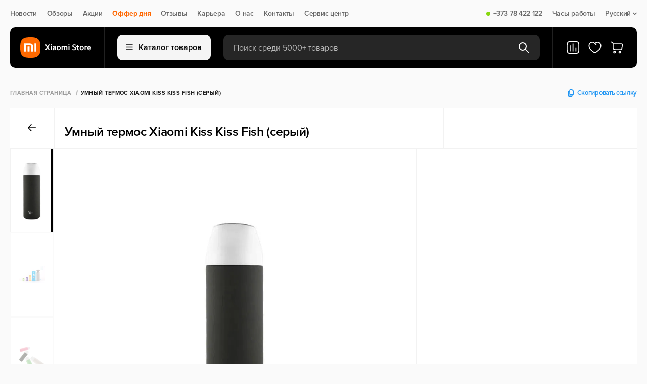

--- FILE ---
content_type: text/html; charset=utf-8
request_url: https://xiaomistore.md/product/xiaomi-umnyy-termos-black
body_size: 77422
content:
<!doctype html>
<html data-n-head-ssr lang="ru" data-n-head="%7B%22lang%22:%7B%22ssr%22:%22ru%22%7D%7D">
    <head>
        <meta http-equiv="Content-Type" content="text/html; charset=UTF-8">

        <script>const $buildCannonicalUrl=t=>{if(!t)return;let i="https://xiaomistore.md/";return i.endsWith("/")&&(i=i.slice(0,-1)),t.startsWith(i)||t.includes("http")?t:t.startsWith("/")?i+t:i+"/"+t};if(window.location.href.includes("/ru/")){let t=window.location.href;window.location=t.replace("/ru/","/")}</script>

        <script type="text/javascript">let projectName="xiaomistore.md";if("mi.md"===projectName&&(!function(e,t,n,a,r,o,c){e.fbq||(r=e.fbq=function(){r.callMethod?r.callMethod.apply(r,arguments):r.queue.push(arguments)},e._fbq||(e._fbq=r),r.push=r,r.loaded=!0,r.version="2.0",r.queue=[],(o=t.createElement(n)).async=!0,o.src="https://connect.facebook.net/en_US/fbevents.js",(c=t.getElementsByTagName(n)[0]).parentNode.insertBefore(o,c))}(window,document,"script"),fbq("init","273977092168320"),fbq("track","PageView")),"alo.md"===projectName){var _tmr=window._tmr||(window._tmr=[]);_tmr.push({id:"3631691",type:"pageView",start:(new Date).getTime()}),function(e,t,n){if(!e.getElementById(n)){var a=e.createElement("script");a.type="text/javascript",a.async=!0,a.id=n,a.src="https://top-fwz1.mail.ru/js/code.js";var r=function(){var t=e.getElementsByTagName("script")[0];t.parentNode.insertBefore(a,t)};"[object Opera]"==t.opera?e.addEventListener("DOMContentLoaded",r,!1):r()}}(document,window,"tmr-code")}</script>


        <meta data-n-head="ssr" name="viewport" content="width=device-width, initial-scale=1"><meta data-n-head="ssr" property="telephone" content="no"><meta data-n-head="ssr" property="theme-color" content="#ffffff"><meta data-n-head="ssr" property="msapplication-TileImage" content="/favicon/ms-icon-144x144.png"><meta data-n-head="ssr" property="msapplication-TileColor" content="#ffffff"><meta data-n-head="ssr" data-hid="description" name="description" content="Умный термос Xiaomi Kiss Kiss Fish (серый) в интернет-магазине Xiaomistore.md - акции, скидки, специальные предложения и подарки.Специализированный магазин Xiaomi в Кишиневе, Молдова. Телефон +373 78 422 122, +373 22 02 21 50."><meta data-n-head="ssr" data-hid="og:title" property="og:title" content="Умный термос Xiaomi Kiss Kiss Fish (серый) в Кишиневе, Молдова | xiaomistore.md"><meta data-n-head="ssr" data-hid="og:description" property="og:description" content="Умный термос Xiaomi Kiss Kiss Fish (серый) в интернет-магазине Xiaomistore.md - акции, скидки, специальные предложения и подарки.Специализированный магазин Xiaomi в Кишиневе, Молдова. Телефон +373 78 422 122, +373 22 02 21 50."><meta data-n-head="ssr" data-hid="og:url" property="og:url" content="https://xiaomistore.md/product/xiaomi-umnyy-termos-black"><meta data-n-head="ssr" data-hid="og:type" property="og:type" content="product"><meta data-n-head="ssr" data-hid="og:image" property="og:image" content="https://xiaomistore.md/media/products/xiaomi.ua/41/1.webp"><title>Умный термос Xiaomi Kiss Kiss Fish (серый) в Кишиневе, Молдова | xiaomistore.md</title><link data-n-head="ssr" rel="alternate" hreflang="ro-md" href="https://xiaomistore.md/ro/product/xiaomi-umnyy-termos-black"><link data-n-head="ssr" rel="alternate" hreflang="ru-md" href="https://xiaomistore.md/product/xiaomi-umnyy-termos-black"><link data-n-head="ssr" rel="alternate" hreflang="x-default" href="https://xiaomistore.md/product/xiaomi-umnyy-termos-black"><link data-n-head="ssr" rel="canonical" href="https://xiaomistore.md/product/xiaomi-umnyy-termos-black"><script data-n-head="ssr" type="application/ld+json">{"@context":"https://schema.org","@type":"BreadcrumbList","itemListElement":[{"@type":"ListItem","position":1,"name":"Главная страница","item":"https://xiaomistore.md"},{"@type":"ListItem","position":2,"name":"Умный термос Xiaomi Kiss Kiss Fish (серый)","item":"https://xiaomistore.md/product/xiaomi-umnyy-termos-black"}]}</script><script data-n-head="ssr" type="application/ld+json">{"@context":"https://schema.org/","@type":"Product","name":"Умный термос Xiaomi Kiss Kiss Fish (серый)","description":"Умный термос Xiaomi Kiss Kiss Fish (серый) в интернет-магазине Xiaomistore.md - акции, скидки, специальные предложения и подарки.Специализированный магазин Xiaomi в Кишиневе, Молдова. Телефон +373 78 422 122, +373 22 02 21 50.","offers":{"@type":"Offer","priceCurrency":"MDL","price":"999.00","priceValidUntil":"2026-01-19","url":"https://xiaomistore.md/product/xiaomi-umnyy-termos-black","availability":"https://schema.org/OutOfStock"},"image":"https://xiaomistore.md/media/products/xiaomi.ua/41/1.webp"}</script><link rel="preload" href="/_nuxt/dba52a3.modern.js" as="script"><link rel="preload" href="/_nuxt/6137dc7.modern.js" as="script"><link rel="preload" href="/_nuxt/fd6b79c.modern.js" as="script"><link rel="preload" href="/_nuxt/css/144cdeb.css" as="style"><link rel="preload" href="/_nuxt/75bade1.modern.js" as="script"><link rel="preload" href="/_nuxt/f60c757.modern.js" as="script"><link rel="preload" href="/_nuxt/2a6180c.modern.js" as="script"><link rel="preload" href="/_nuxt/06a6ceb.modern.js" as="script"><link rel="preload" href="/_nuxt/38ebd3d.modern.js" as="script"><link rel="preload" href="/_nuxt/ff55683.modern.js" as="script"><link rel="preload" href="/_nuxt/85bc74a.modern.js" as="script"><link rel="preload" href="/_nuxt/css/dec44ca.css" as="style"><link rel="preload" href="/_nuxt/4b826a6.modern.js" as="script"><link rel="preload" href="/_nuxt/1794070.modern.js" as="script"><link rel="preload" href="/_nuxt/56eea35.modern.js" as="script"><link rel="preload" href="/_nuxt/ddccbe5.modern.js" as="script"><link rel="preload" href="/_nuxt/85c869e.modern.js" as="script"><link rel="preload" href="/_nuxt/f1b3484.modern.js" as="script"><link rel="preload" href="/_nuxt/3564954.modern.js" as="script"><link rel="preload" href="/_nuxt/7039644.modern.js" as="script"><link rel="preload" href="/_nuxt/ff862de.modern.js" as="script"><link rel="preload" href="/_nuxt/d614ef2.modern.js" as="script"><link rel="preload" href="/_nuxt/css/3b90930.css" as="style"><link rel="preload" href="/_nuxt/268d250.modern.js" as="script"><link rel="preload" href="/_nuxt/css/67f6224.css" as="style"><link rel="preload" href="/_nuxt/6c5592f.modern.js" as="script"><style>:root{--body-font:"Proxima Nova",sans-serif;--body-text-color:#242422;--bg-main:#fafafa;--bg-main-rgb:255,255,255;--bg-grid-item:#fff;--modal-bg:#fff;--bg-menu:#000;--bg-black:#000;--bg-white:#fff;--bg-yellow:#ebaa00;--bg-champagne-pink:transparent;--bg-alice-blue:#eceff1;--bg-gray:#f2f2f2;--bg-gray-100:#f5f5f5;--bg-success:#87d70e;--color-main:#000;--color-white:#fff;--color-orange:#ff6700;--color-blue:#2196f3;--color-gray-900:#212121;--color-deep-gray:#444;--color-gray-700:#4f4f4f;--color-gray-600:#686868;--color-gray-500:#838383;--color-gray-400:#9e9e9e;--color-gray-300:#bababa;--color-gray-800:#373737;--color-gray-200:#d7d7d7;--color-gray-100:#f5f5f5;--border-gray:#f2f2f2;--border-gray-100:#f5f5f5;--border-gray-900:#212121;--border-gray-500:#838383;--border-black:#000;--font-regular:400;}body{background:#fafafa;background:var(--bg-main);font-family:Proxima Nova,sans-serif;font-family:var(--body-font);font-weight:400;font-weight:var(--font-regular);height:100vh;letter-spacing:-.02em;margin:0;min-width:320px;position:relative}body #__layout,body #__nuxt{height:-moz-fit-content;height:fit-content;min-height:100%}body #__layout{height:100vh}main{display:flex;flex-direction:column;margin-top:100px;overflow:hidden}*{box-sizing:border-box;margin:0;padding:0}a{color:inherit;-webkit-text-decoration:none;text-decoration:none}h1,h2,h4,h6,p{font-weight:inherit}button,h1,h2,h4,h6,input,p{font-family:Proxima Nova,sans-serif;font-family:var(--body-font);font-size:inherit}button,input{border:none}button{background:none;cursor:pointer}button:focus,input:focus{outline:none}input::-moz-placeholder{-moz-transition:opacity .1s ease;transition:opacity .1s ease}input::placeholder{transition:opacity .1s ease}input:focus::-moz-placeholder{opacity:0}input:focus::placeholder{opacity:0}li,ul{list-style:none}.container{margin:0 auto;max-width:1340px;width:100%}.page{display:flex;flex-direction:column;min-height:100%}.background__overlay{background:rgba(25,25,25,.4);display:none;height:100%;left:0;min-height:100vh;position:fixed;top:0;transition:background-color .5s;width:100%;z-index:5}@media(max-width:1023px){main{margin-top:110px}}@media(min-width:768px)and (max-width:1360px){.container{padding:0 20px}}@media(max-width:767px){.container{padding-left:10px;padding-right:10px}}.navigation{box-sizing:border-box;height:54px;padding:20px 0}.navigation .nav__content{align-items:center;display:flex;justify-content:space-between;width:100%}.navigation .nav__items{align-items:center;display:flex;flex-direction:row}.navigation .nav__item{align-items:center;color:#686868;color:var(--color-gray-600);cursor:pointer;display:flex;font-size:14px;font-weight:600;line-height:100%;margin-right:20px;position:relative}.navigation .nav__item:last-child{margin-right:0}.navigation .nav__item .status{border-radius:8px;height:8px;margin-right:6px;width:8px}.navigation .nav__item .status.on{background:#87d70e;background:var(--bg-success)}.navigation .nav__item a{align-items:center;display:flex}.navigation .nav__item .dropdown{margin-left:4px}.navigation .nav__item .sub__item{align-items:flex-start;background:#fff;background:var(--bg-white);border:1.5px solid #f2f2f2;border:1.5px solid var(--border-gray);border-radius:10px;box-shadow:0 4px 20px rgba(0,0,0,.02);display:flex;flex-direction:column;margin-top:6px;min-width:110px;opacity:0;overflow:hidden;padding:12px 20px;pointer-events:none;position:absolute;right:0;top:100%;visibility:hidden;z-index:999}.navigation .nav__item .sub__item li{margin-bottom:10px}.navigation .nav__item .sub__item li a{color:#000;color:var(--color-main);padding:4px 0}.navigation .nav__item .sub__item li a.active{color:#686868;color:var(--color-gray-600)}.navigation .nav__item .sub__item li:last-child{margin-bottom:0}.navigation .nav__item--accent{color:#ff6700;color:var(--color-orange);font-weight:700}@media(min-width:1024px)and (max-width:1360px){.navigation .nav__item .sub__item{right:0}}@media(max-width:1023px){.navigation{display:none}}header{margin-bottom:20px;position:absolute;top:54px;transition:transform .4s ease;width:100%;z-index:50}header .btn__cart svg,header .favorite__link svg{height:28px;width:28px}header .header__content{align-items:center;background-color:#000;background-color:var(--bg-menu);border-radius:10px;box-sizing:border-box;display:flex;flex-direction:row;height:80px;padding:0 25px 0 20px;position:relative;transition:border-radius .2s ease;z-index:6}header .header__content .header__items{align-items:center;display:flex;height:80px;width:100%;z-index:10}header .header__content .logo{display:flex;height:40px;justify-content:center;min-width:140px;width:140px}header .header__content .logo img{-o-object-fit:contain;object-fit:contain}header .header__content .line{border-left:1.5px solid #212121;border-left:1.5px solid var(--border-gray-900);height:100%;margin:0 25px}header .header__content .btn__catalog{align-items:center;background:#f5f5f5;background:var(--bg-gray-100);border:1.5px solid #f5f5f5;border:1.5px solid var(--border-gray-100);border-radius:10px;color:#000;color:var(--color-main);display:flex;flex-direction:row;font-size:16px;font-weight:600;height:50px;justify-content:center;line-height:100%;margin-right:25px;min-width:-moz-max-content;min-width:max-content;padding:0 10px;width:185px}header .header__content .btn__catalog img{margin-right:10px}header .header__content .search__form{align-items:center;background:hsla(0,0%,100%,.15);border-radius:10px;display:flex;flex-direction:row;height:50px;justify-content:space-between;padding:0 20px;position:relative;width:100%}header .header__content .search__form .search__input{background-color:transparent;color:#fff;color:var(--color-white);font-size:16px;font-weight:400;height:20px;line-height:100%;padding-top:2px;transition:.3s ease;width:100%}header .header__content .search__form .search__input::-moz-placeholder{color:#bababa;color:var(--color-gray-300);font-size:16px;font-weight:400;line-height:100%}header .header__content .search__form .search__input::placeholder{color:#bababa;color:var(--color-gray-300);font-size:16px;font-weight:400;line-height:100%}header .header__content .search__form .btn__search.before{display:flex}header .header__content .search__form .btn__delete,header .header__content .search__form .btn__search.after{display:none}header .header__content .compare__btn{display:flex;position:relative}@media(max-width:1024px){header .header__content .compare__btn{display:none}}header .header__content .favorite__link{display:flex;margin:0 16px;position:relative}header .header__content .btn__cart{display:flex;position:relative}header .header__mobile{align-items:flex-start;display:none;flex-direction:column}header .header__mobile .header__mobile_content{align-items:center;background-color:#fff;background-color:var(--bg-white);display:flex;height:64px;justify-content:space-between;padding:10px 15px;width:100%;z-index:2}header .header__mobile .header__mobile_content .logo{border-radius:10px;display:flex;height:36px;margin-right:15px;max-width:-moz-fit-content;max-width:fit-content}header .header__mobile .header__mobile_content .logo img{max-height:36px;max-width:90px;-o-object-fit:contain;object-fit:contain;-o-object-position:left;object-position:left}header .header__mobile .header__mobile_content .logo img:last-child{display:none}@media(max-width:1024px){header .header__mobile .header__mobile_content .logo img{display:none}header .header__mobile .header__mobile_content .logo img:last-child{display:flex}}header .header__mobile-link{display:flex;margin-right:12px}header .header__mobile-link svg{height:32px;width:32px}@media(max-width:400px){header .header__mobile-link{margin-right:6px}header .header__mobile-link svg{height:24px;width:24px}}header .header__mobile .compare__btn,header .header__mobile .favorite__link{position:relative}header .header__mobile .logo{display:flex}header .header__mobile .actions{align-items:center;display:flex;justify-content:flex-end;width:100%}header .header__mobile .language__change{align-items:center;color:#000;color:var(--color-main);display:flex;font-size:18px;font-weight:600;line-height:100%;margin-right:16px}header .header__mobile .language__change img{height:32px;margin-right:7px;width:32px}@media(max-width:400px){header .header__mobile .language__change{margin-right:12px}header .header__mobile .language__change img{height:24px;width:24px}}header .header__mobile .btn__menu{height:13px;position:relative;width:16px}header .header__mobile .btn__menu>span{background-color:#000;background-color:var(--bg-black);border-radius:2px;height:2px;left:0;position:absolute;transition:all .3s ease;width:100%}header .header__mobile .btn__menu>span:first-child{top:0}header .header__mobile .btn__menu>span:nth-child(2){top:6px}header .header__mobile .btn__menu>span:last-child{top:12px}.menu{background:0 0;height:auto;left:50%;max-width:1340px;opacity:0;overflow:hidden;pointer-events:none;position:fixed;right:0;top:100%;transform:translateX(-50%);transition:.3s;width:100%;z-index:9}.menu.show{opacity:1;overflow:visible;pointer-events:all;position:absolute}.menu .menu__items{background:#fff;height:550px;width:100%}.menu .menu__categories,.menu .menu__items{border-radius:0 0 16px 16px;max-height:calc(100vh - 144px)}.menu .menu__categories{height:100%;overflow-y:auto}.menu .menu__categories::-webkit-scrollbar{display:none}.menu .menu__category{background-color:#fff;background-color:var(--bg-white);width:320px}.menu .menu__category:first-child{padding-top:15px}.menu .menu__category:last-child{padding-bottom:15px}.menu .menu__category:hover .category__link{background-color:#f2f2f2;background-color:var(--bg-gray)}.menu .category__link{align-items:center;color:#000;color:var(--color-main);cursor:pointer;display:flex;font-size:18px;font-weight:400;line-height:100%;padding:10px 30px;transition:.3s;width:320px}.menu .category__link img{margin-right:10px;width:30px}.menu .category__link.active,.menu .category__link.active:hover{background-color:transparent;background-color:var(--bg-champagne-pink);color:#ff6700;color:var(--color-orange)}.menu .menu__subcategories{background-color:#fff;background-color:var(--bg-white);border-left:1.5px solid #f2f2f2;border-left:1.5px solid var(--border-gray);display:none;height:100%;left:320px;max-width:1020px;position:absolute;top:0;width:100%}.menu .menu__subcategories.active{display:flex}.menu .subcategories__content{display:flex;flex-direction:column;height:100%;justify-content:space-between;width:100%}.menu .subcategories__items{-moz-column-count:3;-webkit-column-count:3;column-count:3;-moz-column-gap:0;-webkit-column-gap:0;column-gap:0;height:-moz-max-content;height:max-content;left:0;overflow-y:auto;padding:25px 30px;width:100%}.menu .subcategories__items::-webkit-scrollbar{display:none}@media(max-width:1360px){.menu .subcategories__items{-moz-column-count:2;column-count:2;width:60vw}}.menu .subcategories__item{-moz-column-break-inside:avoid;break-inside:avoid;display:list-item;margin-bottom:30px;page-break-inside:avoid}.menu .subcategories__item ul li{color:#000;color:var(--color-main);font-size:16px;font-weight:400;line-height:100%;margin-bottom:10px}.menu .subcategories__item ul li:last-child{margin-bottom:0}.menu .subcategory__link{color:#000;color:var(--color-main);display:block;font-size:18px;font-weight:700;line-height:100%;margin-bottom:10px}.menu .footer__subcategory{border-top:1.5px solid #f2f2f2;border-top:1.5px solid var(--border-gray);padding:25px 30px}.menu .footer__subcategory .btn{height:45px;width:-moz-max-content;width:max-content}.menu .footer__subcategory .btn svg{transition:.3s}.menu .footer__subcategory .btn svg path{transition:none 0s ease 0s;transition:initial}.menu .footer__subcategory .btn:hover svg{fill:#fff;stroke:transparent}.menu .footer__subcategory .btn:hover svg path{stroke:initial}@media(max-width:1023px){header{margin:0;position:fixed;top:0;transition:transform .6s ease}header .container{padding:0}header .header__mobile{display:flex}header .header__mobile .header__mobile_content{padding:10px}header .header__content{background-color:transparent;height:50px;padding:0;z-index:100}header .header__content .btn__cart,header .header__content .btn__catalog,header .header__content .favorite__link,header .header__content .line,header .header__content .logo{display:none}header .header__content .search__form{background:#000;background:var(--bg-menu);border-radius:0;height:50px;max-width:100%;padding:0 11px}}@media(max-width:480px){header .header__mobile .header__mobile_content{padding:10px 15px}}.badges{margin-bottom:5px;min-height:25px}.badges,.badges .badge{align-items:center;display:flex}.badges .badge{border-radius:5px;color:#000;color:var(--color-main);flex-direction:row;font-size:10px;font-weight:700;height:25px;justify-content:center;letter-spacing:.04em;line-height:100%;margin-right:5px;padding:0 10px;text-transform:uppercase}.badges.search{margin-bottom:0;width:100%}.badges.search .badge{background:#f0f0f0;border-radius:5px;margin-right:9px}.badges.search .badge:last-child{margin-right:0}.btn__preorder{align-items:center;background:#fff;background:var(--color-white);border:1.5px solid #f2f2f2;border:1.5px solid var(--border-gray);border-radius:10px;display:flex;height:45px;justify-content:center;margin-left:12px;width:45px}.btn{align-items:center;border-radius:10px;display:flex;flex-direction:row;font-size:16px;font-weight:600;height:40px;justify-content:center;line-height:100%;padding:0 15px;transition:.3s}.btn svg{margin-left:10px}.btn svg path{transition:.3s}.btn.btn__secondary{border:1.5px solid #212121;border:1.5px solid var(--border-gray-900);color:#212121;color:var(--color-gray-900)}.btn.btn__secondary:hover{background-color:#000;background-color:var(--color-main);color:#fff;color:var(--color-white)}.btn.btn__secondary:hover svg path{stroke:#fff;stroke:var(--color-white)}.shops{background:#fff;background:var(--bg-white);box-shadow:0 0 40px rgba(0,0,0,.04)}.shops .accordion__shops,.shops .shops__content{align-items:flex-start;display:flex}.shops .accordion__shops{flex-direction:column;margin-right:10px;max-width:500px;padding:50px 0 0;width:100%}.shops .accordion__shops .title{color:#000;color:var(--color-main);font-size:40px;font-weight:600;letter-spacing:-.02em;line-height:120%;margin-bottom:20px}.shops .accordion__shops .accordion__list{align-items:flex-start;display:flex;flex-direction:column;max-height:478px;overflow-y:auto;padding-right:25px;width:100%}.shops .accordion__shops .accordion__list::-webkit-scrollbar{width:16px}.shops .accordion__shops .accordion__list::-webkit-scrollbar-thumb{background-clip:padding-box;background-color:#d4dcdf;border:4.44px solid transparent;border-radius:100px}.shops .accordion__shops .accordion__item{border-top:1px solid #d7d7d7;border-top:1px solid var(--color-gray-200);width:100%}.shops .accordion__shops .accordion__item.open .accordion__shop .shop__icon rect{fill:#ff6700;fill:var(--color-orange)}.shops .accordion__shops .accordion__item.open .shop__address span{color:#686868;color:var(--color-gray-600)}.shops .accordion__shops .accordion__shop{align-items:flex-start;background:#fff;background:var(--bg-white);border-radius:10px;display:flex;flex-direction:row;padding:20px 15px 20px 20px;width:100%}.shops .accordion__shops .accordion__shop .shop__icon rect{transition:.3s}.shops .accordion__shops .shop__address{align-items:flex-start;display:flex;flex-direction:column;margin:0 20px;max-width:370px;width:100%}.shops .accordion__shops .shop__address p{color:#373737;color:var(--color-gray-800);font-size:18px;font-weight:600;line-height:120%}.shops .accordion__shops .shop__address span{color:#9e9e9e;color:var(--color-gray-400);font-size:14px;font-weight:400;letter-spacing:-.02em;line-height:130%;text-align:left;transition:.2s}.shops .shops__map{display:flex;height:600px;width:calc(100% - 550px)}@media(min-width:1024px)and (max-width:1360px){.shops .accordion__shops{margin-right:0}.shops .shops__map{width:calc(100% - 500px)}}@media(min-width:768px)and (max-width:1024px){.shops .accordion__shops{margin-right:20px;max-width:100%;width:52%}.shops .accordion__shops .accordion__list{max-height:582px}.shops .shops__map{height:700px;width:48%}}@media(max-width:767px){.shops .container{padding:0 10px}.shops .accordion__shops .accordion__list{padding-right:10px}.shops .shops__content{display:flex;flex-direction:column}.shops .accordion__shops{margin-right:0;max-width:none;padding:20px 0}.shops .accordion__shops .title{font-size:30px;margin-bottom:15px}.shops .accordion__shops .accordion__shop{align-items:flex-start;padding:20px 0;width:100%}.shops .accordion__shops .accordion__list{max-height:none}.shops .accordion__shops .accordion__item{width:100%}.shops .accordion__shops .shop__address{max-width:260px;text-align:left;width:100%}.shops .shops__map{height:300px;max-width:100%;width:100%}}footer{background-color:#000;background-color:var(--bg-menu);background-position:50%;background-repeat:no-repeat;background-size:cover;margin-top:auto;padding:35px 0 25px}footer .footer__top{align-items:center;border-bottom:1px solid #212121;border-bottom:1px solid var(--border-gray-900);display:flex;flex-direction:row;justify-content:space-between;padding-bottom:25px;width:100%}footer .footer__social .title{color:#686868;color:var(--color-gray-600);font-size:10px;font-weight:700;letter-spacing:.04em;line-height:100%;margin-bottom:10px;text-transform:uppercase}footer .footer__social .social__links{align-items:center;display:flex;flex-direction:row}footer .footer__social .social__links .social__link{align-items:center;color:#fff;color:var(--color-white);display:flex;font-size:16px;font-weight:500;line-height:150%;margin-right:20px}footer .footer__social .social__links .social__link:last-child{margin-right:0}footer .footer__social .social__links .social__link img{height:18px;margin-right:7px;width:18px}footer .footer__contacts{align-items:flex-start;display:flex;flex-direction:row;justify-content:space-between;max-width:400px;width:100%}footer .footer__contacts .contact__item{align-items:flex-start;display:flex;flex-direction:column}footer .footer__contacts .contact__item p{color:#686868;color:var(--color-gray-600);font-size:10px;font-weight:700;letter-spacing:.04em;line-height:100%;margin-bottom:10px;text-transform:uppercase}footer .footer__contacts .contact__item a{color:#fff;color:var(--color-white);font-size:20px;font-weight:700;letter-spacing:-.02em;line-height:140%}footer .footer__main{justify-content:space-between;padding:40px 0 52px;width:100%}footer .footer__main,footer .footer__main .footer__menu{align-items:flex-start;display:flex;flex-direction:row}footer .footer__main .menu__item{align-items:flex-start;display:flex;flex-direction:column;margin-right:100px}footer .footer__main .menu__item:last-child{margin-right:0}footer .footer__main .title{color:#f5f5f5;color:var(--color-gray-100);font-size:10px;font-weight:700;letter-spacing:.04em;line-height:100%;margin-bottom:15px;text-transform:uppercase}footer .footer__main .menu__links{align-items:flex-start;display:flex;flex-direction:column}footer .footer__main .menu__link{color:#838383;color:var(--color-gray-500);font-size:16px;font-weight:400;line-height:130%;margin-bottom:5px}footer .footer__main .menu__link:last-child{margin-bottom:0}footer .footer__main .menu__list{border-bottom:1px solid hsla(0,0%,100%,.15);padding-bottom:12px}footer .footer__main .menu__list:last-child{border-bottom:none;padding-bottom:0;padding-top:12px}footer .footer__main .list{color:#838383;color:var(--color-gray-500);font-size:16px;font-weight:400;line-height:130%;margin-bottom:5px}footer .footer__main .footer__subscription{align-items:flex-start;display:flex;flex-direction:column;max-width:400px;width:100%}footer .footer__main .footer__subscription .online__shop{display:none;margin-top:30px}footer .footer__main .footer__subscription .online__shop .menu__list{align-items:center;display:flex}footer .footer__main .footer__subscription .online__shop .menu__list:last-child .list{border-right:none;color:#686868;color:var(--color-gray-600);font-weight:600;margin-right:0;padding-right:0}footer .footer__main .footer__subscription .list{border-right:1px solid #838383;border-right:1px solid var(--border-gray-500);margin-bottom:0;margin-right:10px;padding-right:10px}footer .footer__main .footer__subscription .list:last-child{border-right:none;margin-right:0;padding-right:0}footer .footer__main .title__subscription{color:#f5f5f5;color:var(--color-gray-100);font-size:10px;font-weight:700;letter-spacing:.04em;line-height:14px;margin-bottom:15px;text-transform:uppercase}footer .footer__main .subscribe__content{align-items:center;display:flex;justify-content:space-between;max-width:400px;width:100%}footer .footer__main .subscribe__content--application{grid-gap:24px;display:grid;gap:24px;grid-template-columns:repeat(2,minmax(50px,200px));margin-top:15px}footer .footer__main .subscribe__content--application .application-btn{display:flex}footer .footer__main .subscribe__content--application .application-btn img{height:100%;width:100%}footer .footer__main .subscribe{align-items:center;background:#fff;background:var(--bg-grid-item);border-radius:10px;display:flex;flex-direction:row;height:45px;justify-content:center;min-width:-moz-max-content;min-width:max-content;padding:0 15px}footer .footer__main .subscribe svg{margin-left:5px}footer .footer__main .disclaimer{color:#686868;color:var(--color-gray-600);font-size:14px;font-weight:400;line-height:130%;margin-right:20px}footer .footer__copyright{align-items:center;border-top:1px solid #212121;border-top:1px solid var(--border-gray-900);display:flex;flex-direction:row;justify-content:space-between;padding-top:25px}footer .footer__copyright .payment{opacity:.6}footer .footer__copyright .payment img{margin:0 14px}footer .footer__copyright .developer{align-items:center;color:#686868;color:var(--color-gray-600);display:flex;font-size:14px;font-weight:400;justify-content:center;line-height:100%}footer .footer__copyright .developer img{height:18px;max-height:100%;-o-object-fit:cover;object-fit:cover;width:85px}@media(min-width:768px)and (max-width:1360px){footer .footer__main{justify-content:space-between;padding-bottom:50px}footer .footer__main .menu__item{margin-right:50px;width:242px}footer .footer__main .menu__item:nth-child(2){margin-right:0}footer .footer__main .menu__item:last-child{display:none}footer .footer__main .footer__menu{margin-right:50px}footer .footer__main .footer__subscription .online__shop{display:block}}@media(min-width:768px)and (max-width:1023px){footer .footer__main .subscribe__content{align-items:flex-start;flex-direction:column}footer .footer__main .subscribe{margin-top:10px}}@media(max-width:767px){footer{display:none}}@media(min-width:768px)and (max-width:1023px){footer .footer__contacts{justify-content:flex-end}footer .footer__contacts .contact__item:last-child{margin-left:20px}footer .footer__contacts .contact__item a{font-size:18px}footer .footer__main .footer__menu{margin-right:30px}footer .footer__main .menu__item{margin-right:30px;width:190px}footer .footer__main .footer__subscription .list{border:none}footer .footer__main .footer__subscription .online__shop .menu__list{flex-wrap:wrap}footer .footer__main .subscribe{padding:0 10px}}.modal__search{align-items:flex-start;background:#fff;background:var(--modal-bg);border-radius:0 0 10px 10px;display:flex;flex-direction:column;left:0;max-width:813px;opacity:0;overflow:hidden;pointer-events:none;position:absolute;top:50px;width:100%;z-index:3}.modal__search .box{align-items:flex-start;border-top:1.5px solid #f2f2f2;border-top:1.5px solid var(--border-gray);display:flex;flex-direction:column;padding:20px;width:100%}.modal__search .box__head{align-items:center;display:flex;flex-direction:row;justify-content:space-between;margin-bottom:16px;width:100%}.modal__search .box__head p{color:#9e9e9e;color:var(--color-gray-400)}.modal__search .box__head .update,.modal__search .box__head p{font-size:10px;font-weight:700;letter-spacing:.04em;line-height:100%;text-transform:uppercase}.modal__search .box__head .update{align-items:center;color:#212121;color:var(--color-gray-900);display:flex}.modal__search .box__head .update img{margin-right:5px}.modal__search .message{align-items:center;border-top:1.5px solid #f2f2f2;border-top:1.5px solid var(--border-gray);display:flex;flex-direction:column;justify-content:center;padding:80px 0;width:100%}.modal__search .message .message__text{color:#000;color:var(--color-main);font-size:20px;font-weight:600;line-height:130%;margin-top:10px}.modal__search .message img{max-width:250px}.modal__search .box__result{align-items:flex-start;background:#fff;background:var(--modal-bg);border-radius:0 0 10px 10px;border-top:1.5px solid #f2f2f2;border-top:1.5px solid var(--border-gray);display:flex;flex-direction:row;width:100%}.modal__search .box__result .results{align-items:flex-start;border-right:1.5px solid #f2f2f2;border-right:1.5px solid var(--border-gray);display:flex;flex-direction:column;width:calc(100% - 300px)}.modal__search .box__result .results__list{width:100%}.modal__search .box__result .all__results{align-items:center;background:#fff7ed;color:#ff6700;color:var(--color-orange);display:flex;flex-direction:row;font-size:16px;font-weight:700;height:65px;justify-content:center;line-height:100%;padding:10px 15px;width:100%}.modal__search .box__result .result__categories{align-items:flex-start;display:flex;flex-direction:column;max-width:300px;padding:20px 25px;width:100%}.modal__search .box__result .result__categories .links{color:#9e9e9e;color:var(--color-gray-400);font-size:12px;font-weight:700;letter-spacing:.04em;line-height:100%;margin-bottom:15px;text-transform:uppercase}.modal__search .box__result .result__categories .items{align-items:flex-start;display:flex;flex-direction:column;width:100%}@media(max-width:767px){.modal__search{border-radius:0}.modal__search .box__head{padding-right:15px}.modal__search .box{background:#fff;background:var(--modal-bg);border:1.5px solid #f2f2f2;border:1.5px solid var(--border-gray);padding:20px 0 20px 15px}.modal__search .badges.search{overflow-x:auto}.modal__search .badges.search::-webkit-scrollbar{display:none}.modal__search .badges.search .badge{height:25px;margin-right:10px;min-width:-moz-fit-content;min-width:fit-content;padding:0 10px}.modal__search .box__result .results{width:100%}.modal__search .box__result .result__categories{display:none}}.notification{align-items:center;border-radius:10px;bottom:40px;display:flex;flex-direction:row;height:76px;justify-content:space-between;left:50%;max-width:720px;opacity:0;overflow:hidden;padding:20px 24px;pointer-events:none;position:fixed;transform:translateX(-50%);transition:.3s;width:100%;z-index:30}.notification .ntf__content{align-items:center;color:#444;color:var(--color-deep-gray);display:flex;font-size:16px;font-weight:600;line-height:100%}.notification.link{background:#eceff1;background:var(--bg-alice-blue);border:1.5px solid rgba(0,0,0,.03);box-shadow:0 40px 65px rgba(33,150,243,.05),0 25.9259px 38.0671px rgba(33,150,243,.038),0 15.4074px 20.7037px rgba(33,150,243,.03),0 8px 10.5625px rgba(33,150,243,.025),0 3.25926px 5.2963px rgba(33,150,243,.02),0 .740741px 2.55787px rgba(33,150,243,.012);height:56px;justify-content:center;text-align:center}@media(min-width:768px)and (max-width:1023px){.notification{bottom:90px}}@media(max-width:767px){.notification{bottom:75px;padding:16px;width:94%}.notification .ntf__content{font-size:14px}.notification.link .ntf__content{font-size:16px}}.products{min-height:620px;padding:60px 0 20px;position:relative}@media(min-width:1024px)and (max-width:1360px){.products{padding:50px 0 10px}}@media(min-width:768px)and (max-width:1023px){.products{overflow:hidden;padding:50px 0 20px}}@media(max-width:767px){.products{min-height:600px;overflow:hidden;padding:20px 0}}.breadcrumb{margin:20px 0 30px}.breadcrumb .breadcrumb__items{align-items:center;border-bottom:1.5px solid #f2f2f2;border-bottom:1.5px solid var(--border-gray);display:flex;padding:7px 0 27px}.breadcrumb .breadcrumb__item{color:#9e9e9e;color:var(--color-gray-400);display:inline;display:flex;font-size:11px;font-weight:700;letter-spacing:.04em;line-height:100%;text-transform:uppercase}.breadcrumb .breadcrumb__item[aria-current=page]{color:#212121;color:var(--color-gray-900)}.breadcrumb .breadcrumb__item+li:before{border-right:1.5px solid #bababa;border-right:1.5px solid var(--color-gray-300);content:"";display:inline-block;height:10px;margin:0 7px -1px 10px;transform:rotate(15deg)}.breadcrumb .breadcrumb__item a{white-space:nowrap}.breadcrumb.product .breadcrumb__content{align-items:center;display:flex;justify-content:space-between;width:100%}.breadcrumb.product .breadcrumb__items{border-bottom:none;padding:0}.breadcrumb.product .copy__link{align-items:center;color:#2196f3;color:var(--color-blue);display:none;font-size:13px;font-weight:600;line-height:143%;margin-left:10px;white-space:nowrap}.breadcrumb.product .copy__link img{margin-right:5px}.breadcrumb__content{overflow-x:scroll}.breadcrumb__content::-webkit-scrollbar{display:none}.breadcrumb__content--certain-height{height:20px}@media(min-width:1024px)and (max-width:1360px){.breadcrumb.product .copy__link{display:flex}}@media(min-width:768px)and (max-width:1023px){.breadcrumb.product .copy__link{display:flex}}@media(max-width:767px){.breadcrumb{margin:0;overflow-x:auto}.breadcrumb::-webkit-scrollbar{display:none}.breadcrumb .breadcrumb__items{min-width:100%;padding:0 10px 20px 0;width:-moz-max-content;width:max-content}.breadcrumb.product{display:none}}.skeleton-container--product-slider{box-sizing:border-box;display:flex;flex-direction:column;height:620px;overflow:hidden;padding:60px 0}.skeleton-container--product-slider .skeleton-container-header{display:flex;margin:0 0 24px 25px}.skeleton-container--product-slider .skeleton-container-main{display:flex;justify-content:space-between;width:1340px}@media(max-width:767px){.skeleton-container--product-slider{height:600px}}.skeleton-container--main-product{background-color:#fff;display:flex;flex-direction:column;margin-bottom:60px;min-height:860px;width:100%}.skeleton-container--main-product .skeleton-container-header{align-items:center;border-bottom:1.5px solid #f2f2f2;border-bottom:1.5px solid var(--border-gray);display:flex;height:70px;justify-content:space-between;padding:0 20px;width:100%}@media(max-width:768px){.skeleton-container--main-product .skeleton-container-header{grid-gap:20px;flex-direction:column;height:100px;justify-content:normal}}.skeleton-container--main-product .skeleton-container-header-left{align-items:center;display:flex}.skeleton-container--main-product .skeleton-container-header-left>.skeleton{width:320px}@media(max-width:1024px){.skeleton-container--main-product .skeleton-container-header-left>.skeleton{width:280px}}@media(max-width:768px){.skeleton-container--main-product .skeleton-container-header-left>.skeleton{width:70vw}}.skeleton-container--main-product .skeleton-container-header-left-back{grid-gap:10px;align-items:center;display:flex;margin-right:30px}@media(max-width:768px){.skeleton-container--main-product .skeleton-container-header-left-back{display:none}.skeleton-container--main-product .skeleton-container-header-left{margin-right:auto;margin-top:10px}}.skeleton-container--main-product .skeleton-container-header-right{grid-gap:20px;align-items:center;display:flex}@media(max-width:768px){.skeleton-container--main-product .skeleton-container-header-right{justify-content:space-between;width:100%}}.skeleton-container--main-product .skeleton-container-header-right-btn{grid-gap:10px;align-items:center;display:flex}@media(max-width:768px){.skeleton-container--main-product .skeleton-container-header-right-btn{margin:auto}}.skeleton-container--main-product .skeleton-container-wrapper{display:flex;height:100%}@media(max-width:1024px){.skeleton-container--main-product .skeleton-container-wrapper{flex-direction:column}}.skeleton-container--main-product .skeleton-container-wrapper-slider{border-right:1.5px solid #f2f2f2;border-right:1.5px solid var(--border-gray);display:flex;width:100%}@media(max-width:1024px){.skeleton-container--main-product .skeleton-container-wrapper-slider{min-height:550px;width:100%}}.skeleton-container--main-product .skeleton-container-wrapper-slider-gallery{border-right:1.5px solid #f2f2f2;border-right:1.5px solid var(--border-gray);display:flex;flex-direction:column}.skeleton-container--main-product .skeleton-container-wrapper-slider-gallery-item{align-items:center;border-bottom:1.5px solid #f2f2f2;border-bottom:1.5px solid var(--border-gray);display:flex;height:144px;justify-content:center;width:115px}.skeleton-container--main-product .skeleton-container-wrapper-slider-gallery-item>.skeleton{height:90px;width:60px}@media(max-width:1024px){.skeleton-container--main-product .skeleton-container-wrapper-slider-gallery{display:none}}.skeleton-container--main-product .skeleton-container-wrapper-slider-main{display:flex;flex-direction:column;padding:24px;width:100%}.skeleton-container--main-product .skeleton-container-wrapper-slider-main>.skeleton{height:420px;margin:50px auto auto;width:420px}@media(max-width:1340px){.skeleton-container--main-product .skeleton-container-wrapper-slider-main>.skeleton{height:30vw;width:30vw}}@media(max-width:1024px){.skeleton-container--main-product .skeleton-container-wrapper-slider-main>.skeleton{height:300px;width:300px}}.skeleton-container--main-product .skeleton-container-wrapper-slider-main-badges{grid-gap:10px;display:flex;margin-bottom:24px}.skeleton-container--main-product .skeleton-container-wrapper-info{display:flex;flex-direction:column;max-width:535px;padding:40px;width:100%}@media(max-width:1024px){.skeleton-container--main-product .skeleton-container-wrapper-info{width:100%}}@media(max-width:768px){.skeleton-container--main-product .skeleton-container-wrapper-info{padding:20px}}.skeleton-container--main-product .skeleton-container-wrapper-info-header{grid-gap:10px;display:flex;flex-wrap:wrap;margin-bottom:32px;max-width:250px}.skeleton-container--main-product .skeleton-container-wrapper-info-main{grid-gap:10px;display:flex;flex-wrap:wrap;margin-bottom:32px;max-width:100%}.skeleton-container--main-product .skeleton-container-wrapper-info-read{grid-gap:10px;align-items:center;display:flex;margin-bottom:60px}.skeleton-container--main-product .skeleton-container-wrapper-info-types{display:flex;flex-direction:column;margin-bottom:30px}.skeleton-container--main-product .skeleton-container-wrapper-info-types-header{grid-gap:10px;display:flex;margin-bottom:10px}.skeleton-container--main-product .skeleton-container-wrapper-info-types-images{grid-gap:10px;display:flex}.skeleton-container--main-product .skeleton-container-wrapper-info-types-images>.skeleton{grid-gap:10px;height:60px;margin:20px;width:40px}@media(max-width:768px){.skeleton-container--main-product .skeleton-container-wrapper-info-types-images>.skeleton{margin:10px}}.skeleton-container--main-product .skeleton-container-wrapper-info-prices{grid-gap:16px;display:flex;flex-direction:column}.skeleton-container--main-product .skeleton-container-wrapper-info-prices-current{grid-gap:10px;align-items:center;display:flex}.skeleton-container--breadcrumbs{grid-gap:10px;display:flex;margin:20px 0 30px}@media(max-width:1024px){.skeleton-container--breadcrumbs{margin:40px 0 24px}}@media(max-width:475px){.skeleton-container--breadcrumbs{margin:20px 0 24px}}@media(max-width:768px){.skeleton-container--breadcrumbs-product{display:none}}.skeleton-card{display:flex;flex-direction:column;width:320px}.skeleton-card-img{height:240px;margin:0 25px 30px;width:calc(100% - 50px)}.skeleton-card-info{display:flex;flex-direction:column;padding:0 25px 30px;width:100%}.skeleton-card-info-item{grid-gap:10px;align-items:center;display:flex}.skeleton-card-info-item:not(:last-child){margin-bottom:12px}.skeleton-card-info-item--center>.skeleton{height:20px;width:100%}.skeleton-card-footer{align-items:center;display:flex;padding:0 25px;width:100%}.skeleton-card-footer-btn{height:32px;margin-right:12px;width:100%}.restricted-product-banner-wrapper{margin-bottom:40px}.restricted-product-banner{background-size:cover;border-radius:10px;padding:35px 35px 15px}@media(max-width:1024px){.restricted-product-banner{padding:15px}}.restricted-product-banner__form__header{align-items:center;display:flex;flex-direction:column;gap:8px;justify-content:center;margin-bottom:16px}@media(max-width:1024px){.restricted-product-banner__form__header{margin-bottom:16px}}.restricted-product-banner__form__title h4{color:#fff;color:var(--color-white);font-size:30px;font-weight:700;line-height:36px;text-align:center}@media(max-width:767px){.restricted-product-banner__form__title h4{font-size:24px;line-height:30px}}.restricted-product-banner__form__subtitle h6{color:#fff;color:var(--color-white);font-size:20px;font-weight:400}@media(max-width:767px){.restricted-product-banner__form__subtitle h6{font-size:18px}}.restricted-product-banner__form__items{grid-gap:20px;-webkit-backdrop-filter:blur(45px);backdrop-filter:blur(45px);background-color:hsla(0,0%,100%,.16);border:1px solid hsla(0,0%,100%,.12);border-radius:10px;display:grid;gap:20px;grid-template-columns:repeat(3,1fr);padding:24px}@media(max-width:1024px){.restricted-product-banner__form__items{gap:10px;grid-template-columns:1fr}}@media(min-width:768px)and (max-width:1024px){.restricted-product-banner__form__items>:first-child,.restricted-product-banner__form__items>:last-child{grid-column-end:3;grid-column-start:1}}@media(max-width:767px){.restricted-product-banner__form__items{grid-template-columns:1fr}}.restricted-product-banner__form__item{flex-basis:0;flex-grow:1;height:100%}@media(max-width:1024px){.restricted-product-banner__form__item{flex-basis:auto}}.restricted-product-banner__form__item input{background:#fff;background:var(--bg-white);border:1.5px solid #f2f2f2;border:1.5px solid var(--border-gray);border-radius:10px;padding:20px;width:100%}.restricted-product-banner__form__item input::-moz-placeholder{font-size:16px;font-weight:400;line-height:22px}.restricted-product-banner__form__item input::placeholder{font-size:16px;font-weight:400;line-height:22px}.restricted-product-banner__form__item input:-moz-placeholder-shown{text-overflow:ellipsis}.restricted-product-banner__form__item input:placeholder-shown{text-overflow:ellipsis}.restricted-product-banner__form__item input:focus{border:1.5px solid #ff6700;border:1.5px solid var(--color-orange)}@media(max-width:1024px){.restricted-product-banner__form__item input{padding:10px}}.restricted-product-banner__form__submit{align-items:center;border-radius:10px;cursor:pointer;display:flex;gap:5px;height:100%;justify-content:center;max-height:60px;padding:20px 0;width:100%}.restricted-product-banner__form__submit span{color:#fff;color:var(--color-white)}.restricted-product-banner__form__submit svg{height:20px;width:20px}@media(max-width:1024px){.restricted-product-banner__form__submit{padding:10px}}.restricted-product-banner__form .validation{color:#fff;color:var(--color-white);display:none;font-size:10px;font-weight:700;letter-spacing:.04em;line-height:10px;padding:5px;text-transform:uppercase}.accordion__item{background:#fff;cursor:pointer;padding:24px;position:relative}.product__page__container{display:flex;flex-direction:column;margin-bottom:60px;min-height:860px}.product__page__container_restricted{margin-bottom:0!important;min-height:auto}.product__page .product__head{background:#fff;background:var(--bg-white);border-bottom:1.5px solid #f2f2f2;border-bottom:1.5px solid var(--border-gray);flex-direction:row;height:70px;justify-content:space-between;min-height:70px;padding:0 20px 0 17px;width:100%}.product__page .prev__page,.product__page .product__head,.product__page .product__items{align-items:center;display:flex}.product__page .prev__page svg{height:20px;margin-right:10px;width:20px}.product__page .prev__page span{color:#000;color:var(--color-main);font-size:16px;font-weight:600;line-height:120%;margin-right:30px}.product__page .product__title{-webkit-line-clamp:2;-webkit-box-orient:vertical;color:#000;color:var(--color-main);display:-webkit-box;font-size:24px;font-weight:600;line-height:32px;max-height:64px;overflow:hidden;text-overflow:ellipsis}.product__page .product__actions{align-items:center;display:flex;margin-left:20px}.product__page .products{margin:0 0 60px}.product__page .product__box{align-items:flex-start;background:#fff;background:var(--bg-white);border-radius:0 0 10px 10px;display:flex;flex-direction:row}.product__page .product__slider{border-right:1.5px solid #f2f2f2;border-right:1.5px solid var(--border-gray);max-width:805px;width:100%}.product__page .product__information{align-items:flex-start;box-sizing:border-box;display:flex;flex-direction:column;height:100%;max-width:535px;padding:40px 50px 14px 40px;position:relative;width:100%}.product__page .product__code{color:#686868;color:var(--color-gray-600);font-size:14px;font-weight:600;line-height:18px}.action__buttons__mobile{bottom:80px;display:none;left:50%;margin:0 auto;position:fixed;transform:translateX(-50%);transition:top .6s ease;width:100%;z-index:25}.action__buttons__mobile__wrapper{display:flex;height:50px;margin:0 15px;max-width:100%;width:100%}.action__buttons__mobile__item{align-items:center;border-radius:10px;color:#fff;color:var(--color-white);display:flex;font-size:11px;font-weight:700;height:100%;justify-content:center;letter-spacing:.04em;line-height:100%;text-transform:uppercase;width:100%}.action__buttons__mobile__item.btn__preorder{background:#ff6700;background:var(--color-orange);border:none}@media(min-width:1024px)and (max-width:1360px){.product__page .product__head{height:80px;padding:0}.product__page .product__items{height:100%}.product__page .prev__page{border-right:1.5px solid #f2f2f2;border-right:1.5px solid var(--border-gray);padding:30px 33px}.product__page .prev__page span{display:none}.product__page .prev__page svg{margin-right:0}.product__page .product__title{-webkit-line-clamp:1;-webkit-box-orient:vertical;display:-webkit-box;font-size:25px;font-weight:600;line-height:80px;overflow:hidden;padding:0 20px}.product__page .product__actions{border-left:1.5px solid #f2f2f2;border-left:1.5px solid var(--border-gray);height:100%;justify-content:flex-end;margin-left:0;max-width:384px;padding:0 27px 0 0;width:100%}.product__page .product__page__container{margin-bottom:50px}.product__page .product__slider{width:calc(100% - 384px)}.product__page .product__information{margin:0;max-width:384px;padding:25px 20px 30px}.product__page .products{margin:0 0 50px}}@media(max-width:1024px){.product__slider{min-height:550px}}@media(min-width:768px)and (max-width:1023px){.product__page{overflow:hidden}.product__page .products{overflow:visible}.product__page .product__box{flex-direction:column}.product__page .product__page__container{margin-bottom:30px}.product__page .product__slider{border:none;max-width:none;width:100%}.product__page .product__information{margin:0;max-width:100%;padding:20px 20px 14px}}@media(max-width:767px){.product__page{overflow:hidden;padding-top:20px}.product__page .products{overflow:visible}.product__page .product__title{font-size:25px;line-height:130%;margin-bottom:10px}.product__page .shops .container{padding:0 10px}.product__page .container{padding:0}.product__page .product__head{align-items:normal;border:none;display:flex;flex-direction:column;height:auto;padding:0 10px}.product__page .prev__page{display:none}.product__page .product__box{flex-direction:column}.product__page .product__page__container{margin-bottom:30px}.product__page .products{margin:0 10px 60px}.product__page .product__slider{border:none;width:100%}.product__page .product__information{margin:0;max-width:100%;padding:25px 10px 30px}.product__actions{margin-bottom:20px;margin-left:0!important}.action__buttons__mobile{display:flex}}@media(min-width:1024px)and (max-width:1360px){.breadcrumb{margin:20px 0}}@media(min-width:768px)and (max-width:1023px){.breadcrumb{margin:40px 0 20px}}@media(max-width:767px){.breadcrumb{margin:40px 0 20px}}</style><link rel="stylesheet" href="/_nuxt/css/144cdeb.css" media="print" data-media="all" onload="this.media=this.dataset.media,delete this.dataset.media,this.onload=null;"><link rel="stylesheet" href="/_nuxt/css/dec44ca.css"><link rel="stylesheet" href="/_nuxt/css/3b90930.css" media="print" data-media="all" onload="this.media=this.dataset.media,delete this.dataset.media,this.onload=null;"><link rel="stylesheet" href="/_nuxt/css/67f6224.css" media="print" data-media="all" onload="this.media=this.dataset.media,delete this.dataset.media,this.onload=null;">
    </head>
    <body class="" data-n-head="%7B%22class%22:%7B%22ssr%22:%22%22%7D%7D">
        <noscript><img height="1" width="1" style="display:none" src="https://www.facebook.com/tr?id=273977092168320&ev=PageView&noscript=1" alt="facebook-metric-ill"></noscript>
        <noscript><img src="https://mc.yandex.ru/watch/94717075" style="position:absolute;left:-9999px" alt="yandex-metric-ill"></noscript>
        <noscript><iframe src="https://www.googletagmanager.com/ns.html?id=GTM-M5SRJ7C" height="0" width="0" style="display:none;visibility:hidden"></iframe></noscript>
        <div data-server-rendered="true" id="__nuxt"><!----><div id="__layout"><div data-fetch-key="0" class="page"><div class="navigation"><div class="container"><div class="nav__content"><ul class="nav__items"><li class="nav__item"><a href="/newmorning">Новости</a></li> <li class="nav__item"><a href="/review">Обзоры</a></li> <li class="nav__item"><a href="/special-offers">Акции</a></li> <li class="nav__item nav__item--accent"><a href="/dayoffer">Оффер дня</a></li> <li class="nav__item"><a href="/feedbacks">Отзывы</a></li> <li class="nav__item"><a href="/career">Карьера</a></li> <li class="nav__item"><a href="/about">О нас</a></li> <li class="nav__item"><a href="/contacts">Контакты</a></li> <li class="nav__item"><a href="/service">Сервис центр</a></li> <!----></ul> <ul class="nav__items"><li class="nav__item"><button class="status on"></button> <a href="tel:+37378422122">+373 78 422 122</a></li> <li class="nav__item"><a href="#footer">Часы работы</a></li> <!----> <li class="nav__item"><div class="nav__item"><span>Русский</span> <img src="/_ipx/s_8x8/img/icons/arrow.svg" width="8" height="8" alt="arrow-icon" class="dropdown"> <ul class="sub__item"><li><a href="/product/xiaomi-umnyy-termos-black" aria-current="page" class="active">Русский</a></li><li><a href="/ro/product/xiaomi-umnyy-termos-black">Română</a></li></ul></div></li></ul></div></div></div> <header id="header" data-v-0b70e2cf><div class="container" data-v-0b70e2cf><div class="header__mobile" data-v-0b70e2cf><div class="header__mobile_content"><a href="/" aria-current="page" class="logo active"><img src="https://xiaomistore.md/media/site_settings/logo/mi-xiaomi-store-czcp5gv.svg" width="90" height="36" alt="logo" loading="lazy"> <img src="https://xiaomistore.md/media/site_settings/logo/mi-xiaomi-store-black.svg" width="90" height="36" alt="logo" loading="lazy"></a> <div class="actions"><a href="/compare" class="header__mobile-link compare__btn"><svg xmlns="http://www.w3.org/2000/svg" width="24" height="24" viewBox="0 0 24 24" fill="#000" class="compare-icon"><path d="M8.25 9C8.25 8.58579 7.91421 8.25 7.5 8.25C7.08579 8.25 6.75 8.58579 6.75 9V18C6.75 18.4142 7.08579 18.75 7.5 18.75C7.91421 18.75 8.25 18.4142 8.25 18V9Z"></path> <path d="M12.5 5.25C12.9142 5.25 13.25 5.58579 13.25 6V18C13.25 18.4142 12.9142 18.75 12.5 18.75C12.0858 18.75 11.75 18.4142 11.75 18V6C11.75 5.58579 12.0858 5.25 12.5 5.25Z"></path> <path d="M18.25 13C18.25 12.5858 17.9142 12.25 17.5 12.25C17.0858 12.25 16.75 12.5858 16.75 13V18C16.75 18.4142 17.0858 18.75 17.5 18.75C17.9142 18.75 18.25 18.4142 18.25 18V13Z"></path> <path fill-rule="evenodd" clip-rule="evenodd" d="M12.4426 1.25C10.1342 1.24999 8.32519 1.24998 6.91371 1.43975C5.46897 1.63399 4.32895 2.03933 3.43414 2.93414C2.53933 3.82895 2.13399 4.96897 1.93975 6.41371C1.74998 7.82519 1.74999 9.63423 1.75 11.9426V12.0574C1.74999 14.3658 1.74998 16.1748 1.93975 17.5863C2.13399 19.031 2.53933 20.1711 3.43414 21.0659C4.32895 21.9607 5.46897 22.366 6.91371 22.5603C8.32519 22.75 10.1342 22.75 12.4426 22.75H12.5574C14.8658 22.75 16.6748 22.75 18.0863 22.5603C19.531 22.366 20.6711 21.9607 21.5659 21.0659C22.4607 20.1711 22.866 19.031 23.0603 17.5863C23.25 16.1748 23.25 14.3658 23.25 12.0574V11.9426C23.25 9.63423 23.25 7.82519 23.0603 6.41371C22.866 4.96897 22.4607 3.82895 21.5659 2.93414C20.6711 2.03933 19.531 1.63399 18.0863 1.43975C16.6748 1.24998 14.8658 1.24999 12.5574 1.25H12.4426ZM4.4948 3.9948C5.06445 3.42514 5.83517 3.09825 7.11358 2.92637C8.41356 2.75159 10.1218 2.75 12.5 2.75C14.8782 2.75 16.5864 2.75159 17.8864 2.92637C19.1648 3.09825 19.9355 3.42514 20.5052 3.9948C21.0749 4.56445 21.4018 5.33517 21.5736 6.61358C21.7484 7.91356 21.75 9.62178 21.75 12C21.75 14.3782 21.7484 16.0864 21.5736 17.3864C21.4018 18.6648 21.0749 19.4355 20.5052 20.0052C19.9355 20.5749 19.1648 20.9018 17.8864 21.0736C16.5864 21.2484 14.8782 21.25 12.5 21.25C10.1218 21.25 8.41356 21.2484 7.11358 21.0736C5.83517 20.9018 5.06445 20.5749 4.4948 20.0052C3.92514 19.4355 3.59825 18.6648 3.42637 17.3864C3.25159 16.0864 3.25 14.3782 3.25 12C3.25 9.62178 3.25159 7.91356 3.42637 6.61358C3.59825 5.33517 3.92514 4.56445 4.4948 3.9948Z"></path></svg> <!----></a> <a href="/favorites" class="header__mobile-link favorite__link"><svg xmlns="http://www.w3.org/2000/svg" viewBox="0 0 24 24" width="24" height="24" fill="#000" class="favorites-icon"><path d="M8.96173 18.9109L9.42605 18.3219L8.96173 18.9109ZM12 5.50063L11.4596 6.02073C11.463 6.02421 11.4664 6.02765 11.4698 6.03106L12 5.50063ZM15.0383 18.9109L15.5026 19.4999L15.0383 18.9109ZM13.4698 8.03034C13.7627 8.32318 14.2376 8.32309 14.5304 8.03014C14.8233 7.7372 14.8232 7.26232 14.5302 6.96948L13.4698 8.03034ZM9.42605 18.3219C7.91039 17.1271 6.25307 15.9603 4.93829 14.4798C3.64922 13.0282 2.75 11.3345 2.75 9.1371H1.25C1.25 11.8026 2.3605 13.8361 3.81672 15.4758C5.24723 17.0866 7.07077 18.3752 8.49742 19.4999L9.42605 18.3219ZM2.75 9.1371C2.75 6.98623 3.96537 5.18252 5.62436 4.42419C7.23607 3.68748 9.40166 3.88258 11.4596 6.02073L12.5404 4.98053C10.0985 2.44352 7.26409 2.02539 5.00076 3.05996C2.78471 4.07292 1.25 6.42503 1.25 9.1371H2.75ZM8.49742 19.4999C9.00965 19.9037 9.55954 20.3343 10.1168 20.6599C10.6739 20.9854 11.3096 21.25 12 21.25V19.75C11.6904 19.75 11.3261 19.6293 10.8736 19.3648C10.4213 19.1005 9.95208 18.7366 9.42605 18.3219L8.49742 19.4999ZM15.5026 19.4999C16.9292 18.3752 18.7528 17.0866 20.1833 15.4758C21.6395 13.8361 22.75 11.8026 22.75 9.1371H21.25C21.25 11.3345 20.3508 13.0282 19.0617 14.4798C17.7469 15.9603 16.0896 17.1271 14.574 18.3219L15.5026 19.4999ZM22.75 9.1371C22.75 6.42503 21.2153 4.07292 18.9992 3.05996C16.7359 2.02539 13.9015 2.44352 11.4596 4.98053L12.5404 6.02073C14.5983 3.88258 16.7639 3.68748 18.3756 4.42419C20.0346 5.18252 21.25 6.98623 21.25 9.1371H22.75ZM14.574 18.3219C14.0479 18.7366 13.5787 19.1005 13.1264 19.3648C12.6739 19.6293 12.3096 19.75 12 19.75V21.25C12.6904 21.25 13.3261 20.9854 13.8832 20.6599C14.4405 20.3343 14.9903 19.9037 15.5026 19.4999L14.574 18.3219ZM11.4698 6.03106L13.4698 8.03034L14.5302 6.96948L12.5302 4.97021L11.4698 6.03106Z" data-v-40bca9d0></path></svg> <!----></a> <!----> <a href="/ro/product/xiaomi-umnyy-termos-black" class="language__change"><img src="/_ipx/_/img/icons/language-new-min.svg" alt="">
                Русский
            </a> <button type="button" id="menuMobile" class="btn__menu"><span></span> <span></span> <span></span></button></div></div></div> <div class="header__content" data-v-0b70e2cf><div class="header__items" data-v-0b70e2cf><a href="/" aria-current="page" class="logo active" data-v-0b70e2cf><img src="https://xiaomistore.md/media/site_settings/logo/mi-xiaomi-store-czcp5gv.svg" width="140" height="40" alt="logo" loading="lazy" data-v-0b70e2cf></a> <div class="line" data-v-0b70e2cf></div> <div class="header__menu" data-v-0b70e2cf><button id="menuBtn" class="btn__catalog" data-v-0b70e2cf><img src="/_ipx/s_15x16/img/icons/menu-btn.svg" width="15" height="16" alt="menu-btn-icon" id="imgMenuBtn" data-v-0b70e2cf>
                        Каталог товаров
                    </button></div> <form id="searchForm" data-fetch-key="site-search:0" class="search__form" data-v-0b70e2cf><button class="btn__search after"><img src="/_ipx/_/img/icons/search-icon.svg" alt=""></button> <input type="text" placeholder="Поиск среди 5000+ товаров" value="" class="search__input"> <button class="btn__search before"><img src="/_ipx/s_24x24/img/icons/search.svg" width="24" height="24" alt="search-icon"></button> <button type="button" class="btn__delete"><img src="/_ipx/_/img/icons/search-delete.svg" alt=""></button> <div id="popular-search" class="modal__search"><div class="box"><div class="box__head"><p>популярные запросы</p> <button type="button" class="update"><img src="/_ipx/s_13x12/img/icons/update.svg" width="13" height="12" alt="update-icon">
            Обновить
          </button></div> <div class="badges search"><button type="button" class="badge">Redmi</button></div></div> <div class="message"><img src="https://xiaomistore.md/media/settings_images/content.png" width="250" height="250" alt="error-illustration" class="message__img"> <div class="message__text">Поиск не дал никаких результатов</div></div> <!----></div> <div id="results-search" class="modal__search"><div class="box__result"><div class="results"><div class="results__list"></div> <a href="/search?query" class="all__results">
          Все результаты поиска [0 товаров]
        </a></div> <div class="result__categories"><a class="links">результаты в категориях</a> <div class="items"></div></div></div></div></form> <div class="line" data-v-0b70e2cf></div> <!----> <a href="/compare" class="compare__btn" data-v-0b70e2cf><svg xmlns="http://www.w3.org/2000/svg" width="28" height="28" viewBox="0 0 24 24" fill="#FFF" class="compare-icon" data-v-0b70e2cf><path d="M8.25 9C8.25 8.58579 7.91421 8.25 7.5 8.25C7.08579 8.25 6.75 8.58579 6.75 9V18C6.75 18.4142 7.08579 18.75 7.5 18.75C7.91421 18.75 8.25 18.4142 8.25 18V9Z"></path> <path d="M12.5 5.25C12.9142 5.25 13.25 5.58579 13.25 6V18C13.25 18.4142 12.9142 18.75 12.5 18.75C12.0858 18.75 11.75 18.4142 11.75 18V6C11.75 5.58579 12.0858 5.25 12.5 5.25Z"></path> <path d="M18.25 13C18.25 12.5858 17.9142 12.25 17.5 12.25C17.0858 12.25 16.75 12.5858 16.75 13V18C16.75 18.4142 17.0858 18.75 17.5 18.75C17.9142 18.75 18.25 18.4142 18.25 18V13Z"></path> <path fill-rule="evenodd" clip-rule="evenodd" d="M12.4426 1.25C10.1342 1.24999 8.32519 1.24998 6.91371 1.43975C5.46897 1.63399 4.32895 2.03933 3.43414 2.93414C2.53933 3.82895 2.13399 4.96897 1.93975 6.41371C1.74998 7.82519 1.74999 9.63423 1.75 11.9426V12.0574C1.74999 14.3658 1.74998 16.1748 1.93975 17.5863C2.13399 19.031 2.53933 20.1711 3.43414 21.0659C4.32895 21.9607 5.46897 22.366 6.91371 22.5603C8.32519 22.75 10.1342 22.75 12.4426 22.75H12.5574C14.8658 22.75 16.6748 22.75 18.0863 22.5603C19.531 22.366 20.6711 21.9607 21.5659 21.0659C22.4607 20.1711 22.866 19.031 23.0603 17.5863C23.25 16.1748 23.25 14.3658 23.25 12.0574V11.9426C23.25 9.63423 23.25 7.82519 23.0603 6.41371C22.866 4.96897 22.4607 3.82895 21.5659 2.93414C20.6711 2.03933 19.531 1.63399 18.0863 1.43975C16.6748 1.24998 14.8658 1.24999 12.5574 1.25H12.4426ZM4.4948 3.9948C5.06445 3.42514 5.83517 3.09825 7.11358 2.92637C8.41356 2.75159 10.1218 2.75 12.5 2.75C14.8782 2.75 16.5864 2.75159 17.8864 2.92637C19.1648 3.09825 19.9355 3.42514 20.5052 3.9948C21.0749 4.56445 21.4018 5.33517 21.5736 6.61358C21.7484 7.91356 21.75 9.62178 21.75 12C21.75 14.3782 21.7484 16.0864 21.5736 17.3864C21.4018 18.6648 21.0749 19.4355 20.5052 20.0052C19.9355 20.5749 19.1648 20.9018 17.8864 21.0736C16.5864 21.2484 14.8782 21.25 12.5 21.25C10.1218 21.25 8.41356 21.2484 7.11358 21.0736C5.83517 20.9018 5.06445 20.5749 4.4948 20.0052C3.92514 19.4355 3.59825 18.6648 3.42637 17.3864C3.25159 16.0864 3.25 14.3782 3.25 12C3.25 9.62178 3.25159 7.91356 3.42637 6.61358C3.59825 5.33517 3.92514 4.56445 4.4948 3.9948Z"></path></svg> <!----></a> <a href="/favorites" class="favorite__link" data-v-0b70e2cf><svg xmlns="http://www.w3.org/2000/svg" viewBox="0 0 24 24" width="28" height="28" fill="#FFF" class="favorites-icon" data-v-0b70e2cf><path d="M8.96173 18.9109L9.42605 18.3219L8.96173 18.9109ZM12 5.50063L11.4596 6.02073C11.463 6.02421 11.4664 6.02765 11.4698 6.03106L12 5.50063ZM15.0383 18.9109L15.5026 19.4999L15.0383 18.9109ZM13.4698 8.03034C13.7627 8.32318 14.2376 8.32309 14.5304 8.03014C14.8233 7.7372 14.8232 7.26232 14.5302 6.96948L13.4698 8.03034ZM9.42605 18.3219C7.91039 17.1271 6.25307 15.9603 4.93829 14.4798C3.64922 13.0282 2.75 11.3345 2.75 9.1371H1.25C1.25 11.8026 2.3605 13.8361 3.81672 15.4758C5.24723 17.0866 7.07077 18.3752 8.49742 19.4999L9.42605 18.3219ZM2.75 9.1371C2.75 6.98623 3.96537 5.18252 5.62436 4.42419C7.23607 3.68748 9.40166 3.88258 11.4596 6.02073L12.5404 4.98053C10.0985 2.44352 7.26409 2.02539 5.00076 3.05996C2.78471 4.07292 1.25 6.42503 1.25 9.1371H2.75ZM8.49742 19.4999C9.00965 19.9037 9.55954 20.3343 10.1168 20.6599C10.6739 20.9854 11.3096 21.25 12 21.25V19.75C11.6904 19.75 11.3261 19.6293 10.8736 19.3648C10.4213 19.1005 9.95208 18.7366 9.42605 18.3219L8.49742 19.4999ZM15.5026 19.4999C16.9292 18.3752 18.7528 17.0866 20.1833 15.4758C21.6395 13.8361 22.75 11.8026 22.75 9.1371H21.25C21.25 11.3345 20.3508 13.0282 19.0617 14.4798C17.7469 15.9603 16.0896 17.1271 14.574 18.3219L15.5026 19.4999ZM22.75 9.1371C22.75 6.42503 21.2153 4.07292 18.9992 3.05996C16.7359 2.02539 13.9015 2.44352 11.4596 4.98053L12.5404 6.02073C14.5983 3.88258 16.7639 3.68748 18.3756 4.42419C20.0346 5.18252 21.25 6.98623 21.25 9.1371H22.75ZM14.574 18.3219C14.0479 18.7366 13.5787 19.1005 13.1264 19.3648C12.6739 19.6293 12.3096 19.75 12 19.75V21.25C12.6904 21.25 13.3261 20.9854 13.8832 20.6599C14.4405 20.3343 14.9903 19.9037 15.5026 19.4999L14.574 18.3219ZM11.4698 6.03106L13.4698 8.03034L14.5302 6.96948L12.5302 4.97021L11.4698 6.03106Z" data-v-40bca9d0></path></svg> <!----></a> <button class="btn__cart" data-v-0b70e2cf><svg id="iconsShoppingCartSimple" xmlns="http://www.w3.org/2000/svg" width="28" height="28" viewBox="0 0 24 24" fill="#FFF" data-v-0b70e2cf><path fill-rule="evenodd" clip-rule="evenodd" d="M2.24896 2.29246C1.8582 2.15508 1.43005 2.36048 1.29266 2.75125C1.15527 3.14201 1.36068 3.57017 1.75145 3.70755L2.01266 3.79939C2.68026 4.0341 3.11902 4.18965 3.44186 4.34806C3.74509 4.49685 3.87876 4.61728 3.96682 4.74614C4.05708 4.87822 4.12678 5.05965 4.16611 5.423C4.20726 5.8032 4.20828 6.29842 4.20828 7.03836V9.76001C4.20828 11.2125 4.22191 12.2599 4.35897 13.0601C4.50529 13.9144 4.79742 14.5261 5.34366 15.1022C5.93752 15.7286 6.69032 16.0013 7.58656 16.1283C8.44479 16.2501 9.53464 16.25 10.8804 16.25L16.2861 16.25C17.0278 16.25 17.6518 16.2501 18.1568 16.1883C18.6925 16.1227 19.1811 15.9794 19.6076 15.6318C20.0341 15.2842 20.2731 14.8347 20.4455 14.3232C20.6079 13.8411 20.7339 13.2299 20.8836 12.5035L21.3925 10.0342L21.3935 10.0296L21.4039 9.97727C21.5686 9.15239 21.7071 8.4585 21.7416 7.90039C21.7777 7.31419 21.711 6.73617 21.3292 6.23979C21.0942 5.93436 20.7639 5.76146 20.4634 5.65587C20.1569 5.54818 19.8103 5.48588 19.4606 5.44678C18.7735 5.36998 17.9389 5.36999 17.1203 5.37001L5.66809 5.37001C5.6648 5.33325 5.66124 5.29711 5.6574 5.26157C5.60367 4.76519 5.48725 4.31248 5.20527 3.89984C4.92109 3.48397 4.54324 3.21764 4.10261 3.00143C3.69052 2.79923 3.16689 2.61516 2.55036 2.39843L2.24896 2.29246ZM5.70828 6.87001H17.089C17.9454 6.87001 18.6991 6.87101 19.2939 6.9375C19.5895 6.97054 19.8107 7.01644 19.9661 7.07105C20.0931 7.11569 20.1361 7.15214 20.1423 7.15742C20.1422 7.15731 20.1426 7.15764 20.1423 7.15742C20.2037 7.23883 20.2704 7.38652 20.2444 7.80798C20.217 8.25155 20.1005 8.8438 19.9229 9.73374L19.9225 9.73595L19.4237 12.1561C19.2623 12.9389 19.1537 13.4593 19.024 13.8442C18.9009 14.2095 18.7853 14.367 18.66 14.469C18.5348 14.571 18.3573 14.6525 17.9746 14.6994C17.5714 14.7487 17.0399 14.75 16.2406 14.75H10.9377C9.5209 14.75 8.53783 14.7482 7.79716 14.6432C7.08235 14.5418 6.70473 14.3576 6.43219 14.0702C6.11202 13.7325 5.93933 13.4018 5.83744 12.8069C5.72628 12.1579 5.70828 11.249 5.70828 9.76001L5.70828 6.87001Z"></path> <path fill-rule="evenodd" clip-rule="evenodd" d="M7.5002 21.75C6.25756 21.75 5.2502 20.7426 5.2502 19.5C5.2502 18.2574 6.25756 17.25 7.5002 17.25C8.74285 17.25 9.7502 18.2574 9.7502 19.5C9.7502 20.7426 8.74285 21.75 7.5002 21.75ZM6.7502 19.5C6.7502 19.9142 7.08599 20.25 7.5002 20.25C7.91442 20.25 8.2502 19.9142 8.2502 19.5C8.2502 19.0858 7.91442 18.75 7.5002 18.75C7.08599 18.75 6.7502 19.0858 6.7502 19.5Z"></path> <path fill-rule="evenodd" clip-rule="evenodd" d="M16.5002 21.7501C15.2576 21.7501 14.2502 20.7427 14.2502 19.5001C14.2502 18.2574 15.2576 17.2501 16.5002 17.2501C17.7428 17.2501 18.7502 18.2574 18.7502 19.5001C18.7502 20.7427 17.7428 21.7501 16.5002 21.7501ZM15.7502 19.5001C15.7502 19.9143 16.086 20.2501 16.5002 20.2501C16.9144 20.2501 17.2502 19.9143 17.2502 19.5001C17.2502 19.0859 16.9144 18.7501 16.5002 18.7501C16.086 18.7501 15.7502 19.0859 15.7502 19.5001Z"></path></svg> <!----></button></div> <div id="menu" class="menu show" style="display:none;" data-v-0b70e2cf data-v-0b70e2cf><div data-fetch-key="site-menu:0" class="menu__items" data-v-0b70e2cf><ul class="menu__categories"><li class="menu__category"><a href="/smartfony-i-planshety" class="category__link active"><img src="https://xiaomistore.md/media/category/device-htmtjte.png" width="30" height="30" alt="category-icon"> <span>Смартфоны и Планшеты</span> <!----></a> <div class="menu__subcategories active"><div class="subcategories__content"><ul class="subcategories__items"><li class="subcategories__item"><a href="/vse-smartfony" class="subcategory__link">
                                    Смартфоны
                                </a> <!----></li><li class="subcategories__item"><a href="/tablete_mipad" class="subcategory__link">
                                    Планшеты
                                </a> <!----></li><li class="subcategories__item"><a href="/xiaomi" class="subcategory__link">
                                    Xiaomi
                                </a> <!----></li><li class="subcategories__item"><a href="/redmi" class="subcategory__link">
                                    Redmi
                                </a> <!----></li><li class="subcategories__item"><a href="/redmi-note" class="subcategory__link">
                                    Redmi Note
                                </a> <!----></li><li class="subcategories__item"><a href="/xiaomi-pad" class="subcategory__link">
                                    Xiaomi Pad
                                </a> <!----></li><li class="subcategories__item"><a href="/redmi-pad" class="subcategory__link">
                                    Redmi Pad
                                </a> <!----></li><li class="subcategories__item"><a href="/poco" class="subcategory__link">
                                    POCO
                                </a> <!----></li></ul> <div class="footer__subcategory"><a href="/smartfony-i-planshety" class="btn btn__secondary">
                                Все
                                Смартфоны и Планшеты
                                <svg width="16" height="16" viewBox="0 0 16 16" xmlns="http://www.w3.org/2000/svg"><path d="M12.7519 4V10.5C12.7519 10.6989 12.6729 10.8897 12.5323 11.0303C12.3916 11.171 12.2008 11.25 12.0019 11.25C11.803 11.25 11.6122 11.171 11.4716 11.0303C11.3309 10.8897 11.2519 10.6989 11.2519 10.5V5.8125L4.53255 12.5306C4.39165 12.6715 4.20056 12.7507 4.0013 12.7507C3.80204 12.7507 3.61095 12.6715 3.47005 12.5306C3.32915 12.3897 3.25 12.1986 3.25 11.9994C3.25 11.8001 3.32915 11.609 3.47005 11.4681L10.1894 4.75H5.50193C5.30301 4.75 5.11225 4.67098 4.9716 4.53033C4.83094 4.38968 4.75193 4.19891 4.75193 4C4.75193 3.80109 4.83094 3.61032 4.9716 3.46967C5.11225 3.32902 5.30301 3.25 5.50193 3.25H12.0019C12.2008 3.25 12.3916 3.32902 12.5323 3.46967C12.6729 3.61032 12.7519 3.80109 12.7519 4Z"></path></svg></a></div></div> <!----></div></li><li class="menu__category"><a href="/televizory" class="category__link"><img src="https://xiaomistore.md/media/category/television.png" width="30" height="30" alt="category-icon"> <span>Телевизоры</span> <!----></a> <div class="menu__subcategories"><div class="subcategories__content"><ul class="subcategories__items"><li class="subcategories__item"><a href="/xiaomi-tv" class="subcategory__link">
                                    Телевизоры Xiaomi
                                </a> <!----></li><li class="subcategories__item"><a href="/projector" class="subcategory__link">
                                    Проекторы
                                </a> <!----></li><li class="subcategories__item"><a href="/pristavki" class="subcategory__link">
                                    Приставки
                                </a> <!----></li></ul> <div class="footer__subcategory"><a href="/televizory" class="btn btn__secondary">
                                Все
                                Телевизоры
                                <svg width="16" height="16" viewBox="0 0 16 16" xmlns="http://www.w3.org/2000/svg"><path d="M12.7519 4V10.5C12.7519 10.6989 12.6729 10.8897 12.5323 11.0303C12.3916 11.171 12.2008 11.25 12.0019 11.25C11.803 11.25 11.6122 11.171 11.4716 11.0303C11.3309 10.8897 11.2519 10.6989 11.2519 10.5V5.8125L4.53255 12.5306C4.39165 12.6715 4.20056 12.7507 4.0013 12.7507C3.80204 12.7507 3.61095 12.6715 3.47005 12.5306C3.32915 12.3897 3.25 12.1986 3.25 11.9994C3.25 11.8001 3.32915 11.609 3.47005 11.4681L10.1894 4.75H5.50193C5.30301 4.75 5.11225 4.67098 4.9716 4.53033C4.83094 4.38968 4.75193 4.19891 4.75193 4C4.75193 3.80109 4.83094 3.61032 4.9716 3.46967C5.11225 3.32902 5.30301 3.25 5.50193 3.25H12.0019C12.2008 3.25 12.3916 3.32902 12.5323 3.46967C12.6729 3.61032 12.7519 3.80109 12.7519 4Z"></path></svg></a></div></div> <!----></div></li><li class="menu__category"><a href="/transport" class="category__link"><img src="https://xiaomistore.md/media/category/kick-scooter.png" width="30" height="30" alt="category-icon"> <span>Транспорт</span> <!----></a> <div class="menu__subcategories"><div class="subcategories__content"><ul class="subcategories__items"><li class="subcategories__item"><a href="/elektrosamokaty" class="subcategory__link">
                                    Электросамокаты Xiaomi
                                </a> <!----></li><li class="subcategories__item"><a href="/aksessuary-dlja-transporta" class="subcategory__link">
                                    Аксессуары для транспорта
                                </a> <!----></li><li class="subcategories__item"><a href="/transport-detskij" class="subcategory__link">
                                    Транспорт детский
                                </a> <!----></li></ul> <div class="footer__subcategory"><a href="/transport" class="btn btn__secondary">
                                Все
                                Транспорт
                                <svg width="16" height="16" viewBox="0 0 16 16" xmlns="http://www.w3.org/2000/svg"><path d="M12.7519 4V10.5C12.7519 10.6989 12.6729 10.8897 12.5323 11.0303C12.3916 11.171 12.2008 11.25 12.0019 11.25C11.803 11.25 11.6122 11.171 11.4716 11.0303C11.3309 10.8897 11.2519 10.6989 11.2519 10.5V5.8125L4.53255 12.5306C4.39165 12.6715 4.20056 12.7507 4.0013 12.7507C3.80204 12.7507 3.61095 12.6715 3.47005 12.5306C3.32915 12.3897 3.25 12.1986 3.25 11.9994C3.25 11.8001 3.32915 11.609 3.47005 11.4681L10.1894 4.75H5.50193C5.30301 4.75 5.11225 4.67098 4.9716 4.53033C4.83094 4.38968 4.75193 4.19891 4.75193 4C4.75193 3.80109 4.83094 3.61032 4.9716 3.46967C5.11225 3.32902 5.30301 3.25 5.50193 3.25H12.0019C12.2008 3.25 12.3916 3.32902 12.5323 3.46967C12.6729 3.61032 12.7519 3.80109 12.7519 4Z"></path></svg></a></div></div> <!----></div></li><li class="menu__category"><a href="/pylesosy-1" class="category__link"><img src="https://xiaomistore.md/media/category/vacuum-cleaner.png" width="30" height="30" alt="category-icon"> <span>Пылесосы</span> <!----></a> <div class="menu__subcategories"><div class="subcategories__content"><ul class="subcategories__items"><li class="subcategories__item"><a href="/aspiratoare_Xiaomi_1" class="subcategory__link">
                                    Роботы-пылесосы Xiaomi
                                </a> <!----></li><li class="subcategories__item"><a href="/aspiratoare_roborock_1" class="subcategory__link">
                                    Роботы-пылесосы Roborock
                                </a> <!----></li></ul> <div class="footer__subcategory"><a href="/pylesosy-1" class="btn btn__secondary">
                                Все
                                Пылесосы
                                <svg width="16" height="16" viewBox="0 0 16 16" xmlns="http://www.w3.org/2000/svg"><path d="M12.7519 4V10.5C12.7519 10.6989 12.6729 10.8897 12.5323 11.0303C12.3916 11.171 12.2008 11.25 12.0019 11.25C11.803 11.25 11.6122 11.171 11.4716 11.0303C11.3309 10.8897 11.2519 10.6989 11.2519 10.5V5.8125L4.53255 12.5306C4.39165 12.6715 4.20056 12.7507 4.0013 12.7507C3.80204 12.7507 3.61095 12.6715 3.47005 12.5306C3.32915 12.3897 3.25 12.1986 3.25 11.9994C3.25 11.8001 3.32915 11.609 3.47005 11.4681L10.1894 4.75H5.50193C5.30301 4.75 5.11225 4.67098 4.9716 4.53033C4.83094 4.38968 4.75193 4.19891 4.75193 4C4.75193 3.80109 4.83094 3.61032 4.9716 3.46967C5.11225 3.32902 5.30301 3.25 5.50193 3.25H12.0019C12.2008 3.25 12.3916 3.32902 12.5323 3.46967C12.6729 3.61032 12.7519 3.80109 12.7519 4Z"></path></svg></a></div></div> <!----></div></li><li class="menu__category"><a href="/noutbuki-1" class="category__link"><img src="https://xiaomistore.md/media/category/laptop.png" width="30" height="30" alt="category-icon"> <span>Ноутбуки</span> <!----></a> <div class="menu__subcategories"><div class="subcategories__content"><ul class="subcategories__items"><li class="subcategories__item"><a href="/noutbuki" class="subcategory__link">
                                    Ноутбуки Xiaomi
                                </a> <!----></li><li class="subcategories__item"><a href="/monitory" class="subcategory__link">
                                    Мониторы Xiaomi
                                </a> <!----></li><li class="subcategories__item"><a href="/routery-i-usiliteli-signala" class="subcategory__link">
                                    Роутеры и Усилители сигнала
                                </a> <!----></li><li class="subcategories__item"><a href="/myshki" class="subcategory__link">
                                    Мышки Xiaomi
                                </a> <!----></li><li class="subcategories__item"><a href="/sumki-dlja-noutbukov" class="subcategory__link">
                                    Сумки для ноутбуков
                                </a> <!----></li></ul> <div class="footer__subcategory"><a href="/noutbuki-1" class="btn btn__secondary">
                                Все
                                Ноутбуки
                                <svg width="16" height="16" viewBox="0 0 16 16" xmlns="http://www.w3.org/2000/svg"><path d="M12.7519 4V10.5C12.7519 10.6989 12.6729 10.8897 12.5323 11.0303C12.3916 11.171 12.2008 11.25 12.0019 11.25C11.803 11.25 11.6122 11.171 11.4716 11.0303C11.3309 10.8897 11.2519 10.6989 11.2519 10.5V5.8125L4.53255 12.5306C4.39165 12.6715 4.20056 12.7507 4.0013 12.7507C3.80204 12.7507 3.61095 12.6715 3.47005 12.5306C3.32915 12.3897 3.25 12.1986 3.25 11.9994C3.25 11.8001 3.32915 11.609 3.47005 11.4681L10.1894 4.75H5.50193C5.30301 4.75 5.11225 4.67098 4.9716 4.53033C4.83094 4.38968 4.75193 4.19891 4.75193 4C4.75193 3.80109 4.83094 3.61032 4.9716 3.46967C5.11225 3.32902 5.30301 3.25 5.50193 3.25H12.0019C12.2008 3.25 12.3916 3.32902 12.5323 3.46967C12.6729 3.61032 12.7519 3.80109 12.7519 4Z"></path></svg></a></div></div> <!----></div></li><li class="menu__category"><a href="/besprovodnye-naushniki-1" class="category__link"><img src="https://xiaomistore.md/media/category/earphone-lr4hbea.png" width="30" height="30" alt="category-icon"> <span>Беспроводные наушники</span> <!----></a> <div class="menu__subcategories"><div class="subcategories__content"></div> <!----></div></li><li class="menu__category"><a href="/power-banks" class="category__link"><img src="https://xiaomistore.md/media/category/power-bank-1.png" width="30" height="30" alt="category-icon"> <span>Power Banks</span> <!----></a> <div class="menu__subcategories"><div class="subcategories__content"></div> <!----></div></li><li class="menu__category"><a href="/umnye-ustrojstva" class="category__link"><img src="https://xiaomistore.md/media/category/smart-home.png" width="30" height="30" alt="category-icon"> <span>Умные Устройства</span> <!----></a> <div class="menu__subcategories"><div class="subcategories__content"><ul class="subcategories__items"><li class="subcategories__item"><a href="/pylesosy" class="subcategory__link">
                                    Пылесосы Xiaomi
                                </a> <ul><li><a href="/roboty-pylesosy">Роботы-пылесосы</a></li><li><a href="/ruchnye-pylesosy">Ручные пылесосы</a></li><li><a href="/pylesosy-dlja-okon">Пылесосы для окон</a></li></ul></li><li class="subcategories__item"><a href="/aksessuary-dlja-pylesosov" class="subcategory__link">
                                    Аксессуары для пылесосов
                                </a> <ul><li><a href="/filtry">Фильтры</a></li><li><a href="/gubki-i-nasadki">Губки и насадки</a></li><li><a href="/bokovye-schetki">Боковые щетки</a></li><li><a href="/osnovnye-schetki">Основные щетки</a></li><li><a href="/pylesborniki">Пылесборники</a></li><li><a href="/kontejnery-dlja-vody">Контейнеры для воды</a></li><li><a href="/kryshki-dlja-schetki">Крышки для щетки</a></li></ul></li><li class="subcategories__item"><a href="/bytovaja-tehnika" class="subcategory__link">
                                    Бытовая техника
                                </a> <ul><li><a href="/Friteuze1">Аэрогрили и Мультиварки</a></li><li><a href="/chajniki">Чайники Xiaomi</a></li><li><a href="/vaporizatoare">Отпариватели</a></li><li><a href="/vesy">Весы Xiaomi</a></li><li><a href="/%C3%AEndep%C4%83rt%C4%83toare_de_scame">Машинки для удаления катышков</a></li><li><a href="/raznoe">Разное</a></li><li><a href="/obogrevateli">Обогреватели</a></li></ul></li><li class="subcategories__item"><a href="/ventiljatory" class="subcategory__link">
                                    Вентиляторы Xiaomi
                                </a> <!----></li><li class="subcategories__item"><a href="/videonabljudenie" class="subcategory__link">
                                    Видеонаблюдение
                                </a> <ul><li><a href="/ip-kamery-1">IP - камеры</a></li></ul></li><li class="subcategories__item"><a href="/umnyj-dom" class="subcategory__link">
                                    Умный дом
                                </a> <ul><li><a href="/datchiki">Датчики</a></li><li><a href="/rozetki-i-udliniteli">Розетки и Удлинители</a></li></ul></li><li class="subcategories__item"><a href="/vozduh" class="subcategory__link">
                                    Воздух
                                </a> <ul><li><a href="/ochistiteli">Очистители</a></li><li><a href="/uvlazhniteli">Увлажнители</a></li><li><a href="/osushiteli">Осушители</a></li><li><a href="/aksessuary">Аксессуары</a></li></ul></li><li class="subcategories__item"><a href="/voda" class="subcategory__link">
                                    Вода
                                </a> <ul><li><a href="/testery-i-dispensery">Тестеры и Диспенсеры</a></li></ul></li><li class="subcategories__item"><a href="/osveschenie" class="subcategory__link">
                                    Освещение
                                </a> <ul><li><a href="/lampochki">Лампочки</a></li><li><a href="/lampy">Лампы</a></li></ul></li></ul> <div class="footer__subcategory"><a href="/umnye-ustrojstva" class="btn btn__secondary">
                                Все
                                Умные Устройства
                                <svg width="16" height="16" viewBox="0 0 16 16" xmlns="http://www.w3.org/2000/svg"><path d="M12.7519 4V10.5C12.7519 10.6989 12.6729 10.8897 12.5323 11.0303C12.3916 11.171 12.2008 11.25 12.0019 11.25C11.803 11.25 11.6122 11.171 11.4716 11.0303C11.3309 10.8897 11.2519 10.6989 11.2519 10.5V5.8125L4.53255 12.5306C4.39165 12.6715 4.20056 12.7507 4.0013 12.7507C3.80204 12.7507 3.61095 12.6715 3.47005 12.5306C3.32915 12.3897 3.25 12.1986 3.25 11.9994C3.25 11.8001 3.32915 11.609 3.47005 11.4681L10.1894 4.75H5.50193C5.30301 4.75 5.11225 4.67098 4.9716 4.53033C4.83094 4.38968 4.75193 4.19891 4.75193 4C4.75193 3.80109 4.83094 3.61032 4.9716 3.46967C5.11225 3.32902 5.30301 3.25 5.50193 3.25H12.0019C12.2008 3.25 12.3916 3.32902 12.5323 3.46967C12.6729 3.61032 12.7519 3.80109 12.7519 4Z"></path></svg></a></div></div> <!----></div></li><li class="menu__category"><a href="/umnye-chasy" class="category__link"><img src="https://xiaomistore.md/media/category/smart-watch.png" width="30" height="30" alt="category-icon"> <span>Умные часы</span> <!----></a> <div class="menu__subcategories"><div class="subcategories__content"><ul class="subcategories__items"><li class="subcategories__item"><a href="/vse-chasy" class="subcategory__link">
                                    Все Часы
                                </a> <!----></li><li class="subcategories__item"><a href="/xiaomi-watch" class="subcategory__link">
                                    Xiaomi Watch
                                </a> <!----></li><li class="subcategories__item"><a href="/redmi-watch" class="subcategory__link">
                                    Xiaomi Redmi Watch
                                </a> <!----></li><li class="subcategories__item"><a href="/amazfit-watch" class="subcategory__link">
                                    Xiaomi Amazfit Watch
                                </a> <!----></li><li class="subcategories__item"><a href="/remeshki-mi-watch" class="subcategory__link">
                                    Ремешки Mi Watch
                                </a> <!----></li><li class="subcategories__item"><a href="/remeshki-amazfit-20-mm" class="subcategory__link">
                                    Ремешки 20 мм
                                </a> <!----></li><li class="subcategories__item"><a href="/remeshki-amazfit-22-mm" class="subcategory__link">
                                    Ремешки 22 мм
                                </a> <!----></li></ul> <div class="footer__subcategory"><a href="/umnye-chasy" class="btn btn__secondary">
                                Все
                                Умные часы
                                <svg width="16" height="16" viewBox="0 0 16 16" xmlns="http://www.w3.org/2000/svg"><path d="M12.7519 4V10.5C12.7519 10.6989 12.6729 10.8897 12.5323 11.0303C12.3916 11.171 12.2008 11.25 12.0019 11.25C11.803 11.25 11.6122 11.171 11.4716 11.0303C11.3309 10.8897 11.2519 10.6989 11.2519 10.5V5.8125L4.53255 12.5306C4.39165 12.6715 4.20056 12.7507 4.0013 12.7507C3.80204 12.7507 3.61095 12.6715 3.47005 12.5306C3.32915 12.3897 3.25 12.1986 3.25 11.9994C3.25 11.8001 3.32915 11.609 3.47005 11.4681L10.1894 4.75H5.50193C5.30301 4.75 5.11225 4.67098 4.9716 4.53033C4.83094 4.38968 4.75193 4.19891 4.75193 4C4.75193 3.80109 4.83094 3.61032 4.9716 3.46967C5.11225 3.32902 5.30301 3.25 5.50193 3.25H12.0019C12.2008 3.25 12.3916 3.32902 12.5323 3.46967C12.6729 3.61032 12.7519 3.80109 12.7519 4Z"></path></svg></a></div></div> <!----></div></li><li class="menu__category"><a href="/fitnes-braslety" class="category__link"><img src="https://xiaomistore.md/media/category/fitness-tracker.png" width="30" height="30" alt="category-icon"> <span>Фитнес-браслеты</span> <!----></a> <div class="menu__subcategories"><div class="subcategories__content"><ul class="subcategories__items"><li class="subcategories__item"><a href="/xiaomi-smart-band" class="subcategory__link">
                                    Xiaomi Smart Band
                                </a> <!----></li><li class="subcategories__item"><a href="/remeshki-dlja-smart-band-8" class="subcategory__link">
                                    Ремешки для Smart Band 8/9/10
                                </a> <!----></li><li class="subcategories__item"><a href="/remeshki-dlja-smart-band-8-pro" class="subcategory__link">
                                    Ремешки для Smart Band 8 Pro / 9Pro
                                </a> <!----></li><li class="subcategories__item"><a href="/remeshki-dlja-smart-band-7" class="subcategory__link">
                                    Ремешки для Smart Band 7
                                </a> <!----></li><li class="subcategories__item"><a href="/remeshki-dlja-smart-band-7-pro" class="subcategory__link">
                                    Ремешки для Smart Band 7 Pro
                                </a> <!----></li><li class="subcategories__item"><a href="/remeshki-dlja-redmi-smart-band" class="subcategory__link">
                                    Ремешки для Redmi Smart Band
                                </a> <!----></li></ul> <div class="footer__subcategory"><a href="/fitnes-braslety" class="btn btn__secondary">
                                Все
                                Фитнес-браслеты
                                <svg width="16" height="16" viewBox="0 0 16 16" xmlns="http://www.w3.org/2000/svg"><path d="M12.7519 4V10.5C12.7519 10.6989 12.6729 10.8897 12.5323 11.0303C12.3916 11.171 12.2008 11.25 12.0019 11.25C11.803 11.25 11.6122 11.171 11.4716 11.0303C11.3309 10.8897 11.2519 10.6989 11.2519 10.5V5.8125L4.53255 12.5306C4.39165 12.6715 4.20056 12.7507 4.0013 12.7507C3.80204 12.7507 3.61095 12.6715 3.47005 12.5306C3.32915 12.3897 3.25 12.1986 3.25 11.9994C3.25 11.8001 3.32915 11.609 3.47005 11.4681L10.1894 4.75H5.50193C5.30301 4.75 5.11225 4.67098 4.9716 4.53033C4.83094 4.38968 4.75193 4.19891 4.75193 4C4.75193 3.80109 4.83094 3.61032 4.9716 3.46967C5.11225 3.32902 5.30301 3.25 5.50193 3.25H12.0019C12.2008 3.25 12.3916 3.32902 12.5323 3.46967C12.6729 3.61032 12.7519 3.80109 12.7519 4Z"></path></svg></a></div></div> <!----></div></li><li class="menu__category"><a href="/life-style" class="category__link"><img src="https://xiaomistore.md/media/category/lifestyle-y0fku4b.png" width="30" height="30" alt="category-icon"> <span>Life Style</span> <!----></a> <div class="menu__subcategories"><div class="subcategories__content"><ul class="subcategories__items"><li class="subcategories__item"><a href="/ochelari_de_soare" class="subcategory__link">
                                    Очки солнцезащитные
                                </a> <!----></li><li class="subcategories__item"><a href="/zubnye-schetki" class="subcategory__link">
                                    Зубные щетки
                                </a> <!----></li><li class="subcategories__item"><a href="/aksessuary-dlja-britja" class="subcategory__link">
                                    Аксессуары для бритья
                                </a> <!----></li><li class="subcategories__item"><a href="/dozatory-dlja-myla" class="subcategory__link">
                                    Дозаторы для мыла
                                </a> <!----></li><li class="subcategories__item"><a href="/feny" class="subcategory__link">
                                    Фены
                                </a> <!----></li><li class="subcategories__item"><a href="/aparate_pentru%20_masaj" class="subcategory__link">
                                    Массажеры
                                </a> <!----></li><li class="subcategories__item"><a href="/termosy" class="subcategory__link">
                                    Термосы
                                </a> <!----></li><li class="subcategories__item"><a href="/instrumenty" class="subcategory__link">
                                    Инструменты
                                </a> <!----></li><li class="subcategories__item"><a href="/tovary-dlja-detej" class="subcategory__link">
                                    Товары для детей
                                </a> <ul><li><a href="/igrushki">Игрушки</a></li><li><a href="/detskij-transport">Детский транспорт</a></li><li><a href="/rjukzaki-detskie">Рюкзаки детские</a></li></ul></li><li class="subcategories__item"><a href="/kuhonnaja-utvar" class="subcategory__link">
                                    Кухонная утварь
                                </a> <!----></li><li class="subcategories__item"><a href="/osvezhiteli" class="subcategory__link">
                                    Освежители
                                </a> <!----></li><li class="subcategories__item"><a href="/rjukzaki" class="subcategory__link">
                                    Рюкзаки
                                </a> <!----></li><li class="subcategories__item"><a href="/obuv-muzhskaja" class="subcategory__link">
                                    Обувь мужская
                                </a> <!----></li><li class="subcategories__item"><a href="/obuv-zhenskaja" class="subcategory__link">
                                    Обувь женская
                                </a> <!----></li><li class="subcategories__item"><a href="/ochki-dlja-kompjutera" class="subcategory__link">
                                    Очки для компьютера
                                </a> <!----></li><li class="subcategories__item"><a href="/zonty" class="subcategory__link">
                                    Зонты
                                </a> <!----></li><li class="subcategories__item"><a href="/begovye-dorozhki" class="subcategory__link">
                                    Беговые дорожки
                                </a> <!----></li></ul> <div class="footer__subcategory"><a href="/life-style" class="btn btn__secondary">
                                Все
                                Life Style
                                <svg width="16" height="16" viewBox="0 0 16 16" xmlns="http://www.w3.org/2000/svg"><path d="M12.7519 4V10.5C12.7519 10.6989 12.6729 10.8897 12.5323 11.0303C12.3916 11.171 12.2008 11.25 12.0019 11.25C11.803 11.25 11.6122 11.171 11.4716 11.0303C11.3309 10.8897 11.2519 10.6989 11.2519 10.5V5.8125L4.53255 12.5306C4.39165 12.6715 4.20056 12.7507 4.0013 12.7507C3.80204 12.7507 3.61095 12.6715 3.47005 12.5306C3.32915 12.3897 3.25 12.1986 3.25 11.9994C3.25 11.8001 3.32915 11.609 3.47005 11.4681L10.1894 4.75H5.50193C5.30301 4.75 5.11225 4.67098 4.9716 4.53033C4.83094 4.38968 4.75193 4.19891 4.75193 4C4.75193 3.80109 4.83094 3.61032 4.9716 3.46967C5.11225 3.32902 5.30301 3.25 5.50193 3.25H12.0019C12.2008 3.25 12.3916 3.32902 12.5323 3.46967C12.6729 3.61032 12.7519 3.80109 12.7519 4Z"></path></svg></a></div></div> <!----></div></li><li class="menu__category"><a href="/audio" class="category__link"><img src="https://xiaomistore.md/media/category/speaker.png" width="30" height="30" alt="category-icon"> <span>Аудио</span> <!----></a> <div class="menu__subcategories"><div class="subcategories__content"><ul class="subcategories__items"><li class="subcategories__item"><a href="/provodnye-naushniki" class="subcategory__link">
                                    Проводные наушники
                                </a> <!----></li><li class="subcategories__item"><a href="/kolonki" class="subcategory__link">
                                    Колонки
                                </a> <!----></li><li class="subcategories__item"><a href="/saundbary" class="subcategory__link">
                                    Саундбары
                                </a> <!----></li><li class="subcategories__item"><a href="/besprovodnye-naushniki" class="subcategory__link">
                                    Беспроводные наушники
                                </a> <!----></li></ul> <div class="footer__subcategory"><a href="/audio" class="btn btn__secondary">
                                Все
                                Аудио
                                <svg width="16" height="16" viewBox="0 0 16 16" xmlns="http://www.w3.org/2000/svg"><path d="M12.7519 4V10.5C12.7519 10.6989 12.6729 10.8897 12.5323 11.0303C12.3916 11.171 12.2008 11.25 12.0019 11.25C11.803 11.25 11.6122 11.171 11.4716 11.0303C11.3309 10.8897 11.2519 10.6989 11.2519 10.5V5.8125L4.53255 12.5306C4.39165 12.6715 4.20056 12.7507 4.0013 12.7507C3.80204 12.7507 3.61095 12.6715 3.47005 12.5306C3.32915 12.3897 3.25 12.1986 3.25 11.9994C3.25 11.8001 3.32915 11.609 3.47005 11.4681L10.1894 4.75H5.50193C5.30301 4.75 5.11225 4.67098 4.9716 4.53033C4.83094 4.38968 4.75193 4.19891 4.75193 4C4.75193 3.80109 4.83094 3.61032 4.9716 3.46967C5.11225 3.32902 5.30301 3.25 5.50193 3.25H12.0019C12.2008 3.25 12.3916 3.32902 12.5323 3.46967C12.6729 3.61032 12.7519 3.80109 12.7519 4Z"></path></svg></a></div></div> <!----></div></li><li class="menu__category"><a href="/foto-i-video" class="category__link"><img src="https://xiaomistore.md/media/category/action-camera.png" width="30" height="30" alt="category-icon"> <span>Фото и Видео</span> <!----></a> <div class="menu__subcategories"><div class="subcategories__content"><ul class="subcategories__items"><li class="subcategories__item"><a href="/videoregistratory" class="subcategory__link">
                                    Видеорегистраторы Xiaomi
                                </a> <!----></li><li class="subcategories__item"><a href="/fotoprintery" class="subcategory__link">
                                    Фотопринтеры
                                </a> <!----></li><li class="subcategories__item"><a href="/selfi-stiki" class="subcategory__link">
                                    Селфи-стики
                                </a> <!----></li></ul> <div class="footer__subcategory"><a href="/foto-i-video" class="btn btn__secondary">
                                Все
                                Фото и Видео
                                <svg width="16" height="16" viewBox="0 0 16 16" xmlns="http://www.w3.org/2000/svg"><path d="M12.7519 4V10.5C12.7519 10.6989 12.6729 10.8897 12.5323 11.0303C12.3916 11.171 12.2008 11.25 12.0019 11.25C11.803 11.25 11.6122 11.171 11.4716 11.0303C11.3309 10.8897 11.2519 10.6989 11.2519 10.5V5.8125L4.53255 12.5306C4.39165 12.6715 4.20056 12.7507 4.0013 12.7507C3.80204 12.7507 3.61095 12.6715 3.47005 12.5306C3.32915 12.3897 3.25 12.1986 3.25 11.9994C3.25 11.8001 3.32915 11.609 3.47005 11.4681L10.1894 4.75H5.50193C5.30301 4.75 5.11225 4.67098 4.9716 4.53033C4.83094 4.38968 4.75193 4.19891 4.75193 4C4.75193 3.80109 4.83094 3.61032 4.9716 3.46967C5.11225 3.32902 5.30301 3.25 5.50193 3.25H12.0019C12.2008 3.25 12.3916 3.32902 12.5323 3.46967C12.6729 3.61032 12.7519 3.80109 12.7519 4Z"></path></svg></a></div></div> <!----></div></li><li class="menu__category"><a href="/aksessuary-gsm" class="category__link"><img src="https://xiaomistore.md/media/category/adapter.png" width="30" height="30" alt="category-icon"> <span>Аксессуары GSM</span> <!----></a> <div class="menu__subcategories"><div class="subcategories__content"><ul class="subcategories__items"><li class="subcategories__item"><a href="/kabeli-i-adaptery" class="subcategory__link">
                                    Кабели и адаптеры
                                </a> <!----></li><li class="subcategories__item"><a href="/zarjadki" class="subcategory__link">
                                    Зарядки
                                </a> <!----></li><li class="subcategories__item"><a href="/zaschitnye-stekla" class="subcategory__link">
                                    Защитные стекла
                                </a> <!----></li><li class="subcategories__item"><a href="/chehly" class="subcategory__link">
                                    Чехлы
                                </a> <!----></li></ul> <div class="footer__subcategory"><a href="/aksessuary-gsm" class="btn btn__secondary">
                                Все
                                Аксессуары GSM
                                <svg width="16" height="16" viewBox="0 0 16 16" xmlns="http://www.w3.org/2000/svg"><path d="M12.7519 4V10.5C12.7519 10.6989 12.6729 10.8897 12.5323 11.0303C12.3916 11.171 12.2008 11.25 12.0019 11.25C11.803 11.25 11.6122 11.171 11.4716 11.0303C11.3309 10.8897 11.2519 10.6989 11.2519 10.5V5.8125L4.53255 12.5306C4.39165 12.6715 4.20056 12.7507 4.0013 12.7507C3.80204 12.7507 3.61095 12.6715 3.47005 12.5306C3.32915 12.3897 3.25 12.1986 3.25 11.9994C3.25 11.8001 3.32915 11.609 3.47005 11.4681L10.1894 4.75H5.50193C5.30301 4.75 5.11225 4.67098 4.9716 4.53033C4.83094 4.38968 4.75193 4.19891 4.75193 4C4.75193 3.80109 4.83094 3.61032 4.9716 3.46967C5.11225 3.32902 5.30301 3.25 5.50193 3.25H12.0019C12.2008 3.25 12.3916 3.32902 12.5323 3.46967C12.6729 3.61032 12.7519 3.80109 12.7519 4Z"></path></svg></a></div></div> <!----></div></li></ul></div></div></div> <div class="background__overlay" data-v-0b70e2cf></div></div></header> <main><div data-fetch-key="site-product:0"><div class="breadcrumbs__wrapper" data-v-8ecf47c8><nav aria-label="Breadcrumb" class="breadcrumb product" style="display:;" data-v-8ecf47c8><div class="container" data-v-8ecf47c8><div class="breadcrumb__content breadcrumb__content--certain-height" data-v-8ecf47c8><ol class="breadcrumb__items" data-v-8ecf47c8><li class="breadcrumb__item" data-v-8ecf47c8><a href="/" aria-current="page" class="active" data-v-8ecf47c8>Главная страница</a></li> <li aria-current="page" class="breadcrumb__item" data-v-8ecf47c8><span data-v-8ecf47c8>Умный термос Xiaomi Kiss Kiss Fish (серый)</span></li></ol> <div id="copyLinkD" class="copy__link pointer" data-v-8ecf47c8><img src="/_ipx/_/img/icons/akar-icons_copy.svg" alt="/akar-icons_copy" loading="lazy" id="copyLinkDImg" data-v-8ecf47c8>
                    Скопировать ссылку
                </div></div></div></nav> <!----></div> <div class="container" style="display:none;"><div class="skeleton-container skeleton-container--breadcrumbs skeleton-container--breadcrumbs-product"><div class="skeleton" style="width:180px;height:20px;border-radius:4px;"></div> <div class="skeleton" style="width:80px;height:20px;border-radius:4px;"></div> <div class="skeleton" style="width:40px;height:20px;border-radius:4px;"></div></div></div> <section class="product__page"><div class="container product__page__container product__page__container_restricted" style="display:none;"><div class="product__head"><div class="product__items"><a href class="prev__page"><svg width="21" height="20" viewBox="0 0 21 20" fill="none" xmlns="http://www.w3.org/2000/svg"><path d="M18 10H3M3 10L9.25 16.5M3 10L9.25 3.5" stroke="black" stroke-width="1.75" stroke-linecap="round" stroke-linejoin="round"></path></svg> <span>Назад</span></a> <div class="product__title"><h1>Умный термос Xiaomi Kiss Kiss Fish (серый)</h1></div></div> <div class="product__actions"><!----> <!----> <!----></div></div> <div class="product__box"><div class="product__slider"><!----> <!----></div> <div class="product__information" style="display:none;"><div class="product__code">Код товара : 00001022807</div> <!----> <!----> <!----> <!----> <!----> <!----></div></div> <!----></div> <div class="container" style="display:;"><div class="skeleton-container skeleton-container--main-product"><div class="skeleton-container-header"><div class="skeleton-container-header-left"><div class="skeleton-container-header-left-back"><div class="skeleton" style="width:16px;height:16px;border-radius:4px;"></div> <div class="skeleton" style="width:50px;height:20px;border-radius:4px;"></div></div> <div class="skeleton" style="width:undefinedpx;height:28px;border-radius:4px;"></div></div> <div class="skeleton-container-header-right"><div class="skeleton-container-header-right-btn"><div class="skeleton" style="width:16px;height:16px;border-radius:4px;"></div> <div class="skeleton" style="width:100px;height:20px;border-radius:4px;"></div></div> <div class="skeleton-container-header-right-btn"><div class="skeleton" style="width:16px;height:16px;border-radius:4px;"></div> <div class="skeleton" style="width:100px;height:20px;border-radius:4px;"></div></div></div></div> <div class="skeleton-container-wrapper"><div class="skeleton-container-wrapper-slider"><div class="skeleton-container-wrapper-slider-gallery"><div class="skeleton-container-wrapper-slider-gallery-item"><div class="skeleton" style="width:undefinedpx;height:undefinedpx;border-radius:8px;"></div></div> <div class="skeleton-container-wrapper-slider-gallery-item"><div class="skeleton" style="width:undefinedpx;height:undefinedpx;border-radius:8px;"></div></div> <div class="skeleton-container-wrapper-slider-gallery-item"><div class="skeleton" style="width:undefinedpx;height:undefinedpx;border-radius:8px;"></div></div> <div class="skeleton-container-wrapper-slider-gallery-item"><div class="skeleton" style="width:undefinedpx;height:undefinedpx;border-radius:8px;"></div></div></div> <div class="skeleton-container-wrapper-slider-main"><div class="skeleton-container-wrapper-slider-main-badges"><div class="skeleton" style="width:70px;height:20px;border-radius:4px;"></div> <div class="skeleton" style="width:100px;height:20px;border-radius:4px;"></div></div> <div class="skeleton" style="width:undefinedpx;height:undefinedpx;border-radius:2000px;"></div></div></div> <div class="skeleton-container-wrapper-info"><div class="skeleton-container-wrapper-info-header"><div class="skeleton" style="width:70px;height:16px;border-radius:2px;"></div> <div class="skeleton" style="width:120px;height:16px;border-radius:2px;"></div> <div class="skeleton" style="width:50px;height:16px;border-radius:2px;"></div> <div class="skeleton" style="width:100px;height:16px;border-radius:2px;"></div></div> <div class="skeleton-container-wrapper-info-main"><div class="skeleton" style="width:40px;height:16px;border-radius:2px;"></div> <div class="skeleton" style="width:80px;height:16px;border-radius:2px;"></div> <div class="skeleton" style="width:120px;height:16px;border-radius:2px;"></div> <div class="skeleton" style="width:60px;height:16px;border-radius:2px;"></div> <div class="skeleton" style="width:80px;height:16px;border-radius:2px;"></div> <div class="skeleton" style="width:16px;height:16px;border-radius:2px;"></div> <div class="skeleton" style="width:32px;height:16px;border-radius:2px;"></div> <div class="skeleton" style="width:60px;height:16px;border-radius:2px;"></div> <div class="skeleton" style="width:40px;height:16px;border-radius:2px;"></div> <div class="skeleton" style="width:40px;height:16px;border-radius:2px;"></div> <div class="skeleton" style="width:80px;height:16px;border-radius:2px;"></div> <div class="skeleton" style="width:120px;height:16px;border-radius:2px;"></div> <div class="skeleton" style="width:60px;height:16px;border-radius:2px;"></div> <div class="skeleton" style="width:80px;height:16px;border-radius:2px;"></div> <div class="skeleton" style="width:16px;height:16px;border-radius:2px;"></div> <div class="skeleton" style="width:32px;height:16px;border-radius:2px;"></div> <div class="skeleton" style="width:60px;height:16px;border-radius:2px;"></div> <div class="skeleton" style="width:40px;height:16px;border-radius:2px;"></div> <div class="skeleton" style="width:40px;height:16px;border-radius:2px;"></div> <div class="skeleton" style="width:80px;height:16px;border-radius:2px;"></div> <div class="skeleton" style="width:120px;height:16px;border-radius:2px;"></div> <div class="skeleton" style="width:60px;height:16px;border-radius:2px;"></div> <div class="skeleton" style="width:80px;height:16px;border-radius:2px;"></div> <div class="skeleton" style="width:16px;height:16px;border-radius:2px;"></div> <div class="skeleton" style="width:32px;height:16px;border-radius:2px;"></div> <div class="skeleton" style="width:60px;height:16px;border-radius:2px;"></div> <div class="skeleton" style="width:40px;height:16px;border-radius:2px;"></div></div> <div class="skeleton-container-wrapper-info-read"><div class="skeleton" style="width:80px;height:18px;border-radius:2px;"></div> <div class="skeleton" style="width:16px;height:16px;border-radius:2px;"></div></div> <div class="skeleton-container-wrapper-info-types"><div class="skeleton-container-wrapper-info-types-header"><div class="skeleton" style="width:70px;height:16px;border-radius:2px;"></div> <div class="skeleton" style="width:45px;height:16px;border-radius:2px;"></div></div> <div class="skeleton-container-wrapper-info-types-images"><div class="skeleton" style="width:undefinedpx;height:undefinedpx;border-radius:2px;"></div> <div class="skeleton" style="width:undefinedpx;height:undefinedpx;border-radius:2px;"></div> <div class="skeleton" style="width:undefinedpx;height:undefinedpx;border-radius:2px;"></div> <div class="skeleton" style="width:undefinedpx;height:undefinedpx;border-radius:2px;"></div></div></div> <div class="skeleton-container-wrapper-info-prices"><div class="skeleton-container-wrapper-info-prices-current"><div class="skeleton" style="width:140px;height:24px;border-radius:2px;"></div> <div class="skeleton" style="width:20px;height:20px;border-radius:2px;"></div> <div class="skeleton" style="width:80px;height:24px;border-radius:2px;"></div></div> <div class="skeleton" style="width:50px;height:18px;border-radius:2px;"></div></div></div></div></div></div> <!----> <!----> <!----> <div id="restrictedProductBanner" class="restricted-product-banner-wrapper"><div class="container"><div class="restricted-product-banner" style="background-image:url(/_nuxt/img/xiaomistore.md.d9de815.png);"><form class="restricted-product-banner__form"><div class="restricted-product-banner__form__header"><div class="restricted-product-banner__form__title"><h4>Интересует эта модель? Наши консультанты помогут!</h4></div> <div class="restricted-product-banner__form__subtitle"><h6>Оставьте свой номер для звонка.</h6></div></div> <div class="restricted-product-banner__form__items"><div class="restricted-product-banner__form__item"><input type="text" name="restricted-product-banner-name" placeholder="Введи имя" value=""></div> <div class="restricted-product-banner__form__item"><input placeholder="+(373)-ХХХ-ХХ-ХХХ" value=""> <span class="validation" style="display:none;">Это обязательное поле</span></div> <div class="restricted-product-banner__form__item"><button type="submit" class="restricted-product-banner__form__submit" style="background-color:#FF6700;"><span>Отправить</span> <svg width="15" height="15" viewBox="0 0 15 15" fill="none" xmlns="http://www.w3.org/2000/svg"><path d="M10 5.25L4.45312 10.8125C4.32812 10.9375 4.17958 11 4.0075 11C3.83542 11 3.68708 10.9375 3.5625 10.8125C3.4375 10.6875 3.375 10.539 3.375 10.3669C3.375 10.1948 3.4375 10.0465 3.5625 9.92188L9.125 4.375H4.375C4.19792 4.375 4.04938 4.315 3.92938 4.195C3.80938 4.075 3.74958 3.92667 3.75 3.75C3.75 3.57292 3.81 3.42438 3.93 3.30438C4.05 3.18438 4.19833 3.12459 4.375 3.125H10.625C10.8021 3.125 10.9506 3.185 11.0706 3.305C11.1906 3.425 11.2504 3.57334 11.25 3.75V10C11.25 10.1771 11.19 10.3256 11.07 10.4456C10.95 10.5656 10.8017 10.6254 10.625 10.625C10.4479 10.625 10.2994 10.565 10.1794 10.445C10.0594 10.325 9.99958 10.1767 10 10V5.25Z" fill="white"></path></svg></button></div></div></form></div></div></div> <div class="container"><div class="products"><div class="container"><div class="skeleton-container skeleton-container--product-slider"><div class="skeleton-container-header"><div class="skeleton" style="width:220px;height:24px;border-radius:8px;"></div></div> <div class="skeleton-container-main"><div class="skeleton-card"><div class="skeleton skeleton-card-img" style="width:undefinedpx;height:undefinedpx;border-radius:12px;"></div> <div class="skeleton-card-info"><div class="skeleton-card-info-item"><div class="skeleton" style="width:70px;height:20px;border-radius:2px;"></div> <div class="skeleton" style="width:70px;height:16px;border-radius:2px;"></div></div> <div class="skeleton-card-info-item skeleton-card-info-item--center"><div class="skeleton" style="width:undefinedpx;height:undefinedpx;border-radius:4px;"></div></div> <div class="skeleton-card-info-item"><div class="skeleton" style="width:70px;height:20px;border-radius:2px;"></div> <div class="skeleton" style="width:146px;height:16px;border-radius:2px;"></div></div></div> <div class="skeleton-card-footer"><div class="skeleton skeleton-card-footer-btn" style="width:undefinedpx;height:undefinedpx;border-radius:2px;"></div> <div class="skeleton" style="width:26px;height:26px;border-radius:2px;"></div></div></div> <div class="skeleton-card"><div class="skeleton skeleton-card-img" style="width:undefinedpx;height:undefinedpx;border-radius:12px;"></div> <div class="skeleton-card-info"><div class="skeleton-card-info-item"><div class="skeleton" style="width:70px;height:20px;border-radius:2px;"></div> <div class="skeleton" style="width:70px;height:16px;border-radius:2px;"></div></div> <div class="skeleton-card-info-item skeleton-card-info-item--center"><div class="skeleton" style="width:undefinedpx;height:undefinedpx;border-radius:4px;"></div></div> <div class="skeleton-card-info-item"><div class="skeleton" style="width:70px;height:20px;border-radius:2px;"></div> <div class="skeleton" style="width:146px;height:16px;border-radius:2px;"></div></div></div> <div class="skeleton-card-footer"><div class="skeleton skeleton-card-footer-btn" style="width:undefinedpx;height:undefinedpx;border-radius:2px;"></div> <div class="skeleton" style="width:26px;height:26px;border-radius:2px;"></div></div></div> <div class="skeleton-card"><div class="skeleton skeleton-card-img" style="width:undefinedpx;height:undefinedpx;border-radius:12px;"></div> <div class="skeleton-card-info"><div class="skeleton-card-info-item"><div class="skeleton" style="width:70px;height:20px;border-radius:2px;"></div> <div class="skeleton" style="width:70px;height:16px;border-radius:2px;"></div></div> <div class="skeleton-card-info-item skeleton-card-info-item--center"><div class="skeleton" style="width:undefinedpx;height:undefinedpx;border-radius:4px;"></div></div> <div class="skeleton-card-info-item"><div class="skeleton" style="width:70px;height:20px;border-radius:2px;"></div> <div class="skeleton" style="width:146px;height:16px;border-radius:2px;"></div></div></div> <div class="skeleton-card-footer"><div class="skeleton skeleton-card-footer-btn" style="width:undefinedpx;height:undefinedpx;border-radius:2px;"></div> <div class="skeleton" style="width:26px;height:26px;border-radius:2px;"></div></div></div> <div class="skeleton-card"><div class="skeleton skeleton-card-img" style="width:undefinedpx;height:undefinedpx;border-radius:12px;"></div> <div class="skeleton-card-info"><div class="skeleton-card-info-item"><div class="skeleton" style="width:70px;height:20px;border-radius:2px;"></div> <div class="skeleton" style="width:70px;height:16px;border-radius:2px;"></div></div> <div class="skeleton-card-info-item skeleton-card-info-item--center"><div class="skeleton" style="width:undefinedpx;height:undefinedpx;border-radius:4px;"></div></div> <div class="skeleton-card-info-item"><div class="skeleton" style="width:70px;height:20px;border-radius:2px;"></div> <div class="skeleton" style="width:146px;height:16px;border-radius:2px;"></div></div></div> <div class="skeleton-card-footer"><div class="skeleton skeleton-card-footer-btn" style="width:undefinedpx;height:undefinedpx;border-radius:2px;"></div> <div class="skeleton" style="width:26px;height:26px;border-radius:2px;"></div></div></div></div></div> <!----></div></div> <!----></div> <div data-fetch-key="data-v-0f9b1abd:0" class="shops" data-v-0f9b1abd><div data-v-0f9b1abd><div class="container" data-v-0f9b1abd><!----> <div class="shops__content" data-v-0f9b1abd><div id="accordionShop" class="accordion__shops" data-v-0f9b1abd><h2 class="title" data-v-0f9b1abd>Наши магазины</h2> <div class="accordion__list" data-v-0f9b1abd><div class="accordion__item open" data-v-0f9b1abd><button type="button" class="accordion__shop" data-v-0f9b1abd><svg width="35" height="36" viewBox="0 0 35 36" fill="none" xmlns="http://www.w3.org/2000/svg" class="shop__icon" data-v-0f9b1abd><rect y="0.5" width="35" height="35" rx="10" fill="#686868" data-v-0f9b1abd></rect> <path d="M12.1653 10.5C11.5574 10.5 11.0185 10.9349 10.8269 11.5796L9.5727 15.7891C9.32461 16.6217 9.73534 17.495 10.4424 17.7686C10.5265 17.8013 10.6161 17.8252 10.7084 17.8397C10.7153 17.8407 10.7222 17.8418 10.7291 17.8427C11.4513 17.9436 12.1791 17.7272 12.7607 17.2392L13.2651 16.8158L13.5312 17.0539C14.4312 17.86 15.6785 17.9717 16.6833 17.3374C16.6874 17.3349 16.6916 17.3324 16.6957 17.3299L17.4993 16.8158L18.3042 17.3299C19.309 17.9726 20.5632 17.8632 21.4674 17.0539L21.7334 16.8158L22.2378 17.2392C22.8195 17.7272 23.5486 17.9436 24.2694 17.8427C24.3108 17.837 24.3521 17.8293 24.3907 17.8199C24.3976 17.8182 24.4045 17.8167 24.4114 17.8149C25.2081 17.6116 25.6918 16.6773 25.4272 15.7891L24.173 11.5796C23.98 10.9349 23.4411 10.5 22.8333 10.5H12.1653Z" fill="white" data-v-0f9b1abd></path> <path d="M10.4424 19.3915V24.3158C10.4424 24.9698 10.9165 25.5 11.5009 25.5H15.3822V21.9474C15.3822 21.2933 15.8563 20.7632 16.4407 20.7632H18.5578C19.1422 20.7632 19.6163 21.2933 19.6163 21.9474V25.5H23.4976C24.082 25.5 24.5561 24.9698 24.5561 24.3158V19.3913L24.4445 19.4095C23.4921 19.5426 22.5328 19.3083 21.721 18.7529C20.4488 19.5246 18.89 19.5235 17.6026 18.7008L17.4993 18.6343L17.3945 18.7008C16.1086 19.5235 14.5497 19.5246 13.2762 18.7529C12.4657 19.3083 11.5051 19.5426 10.554 19.4095L10.4424 19.3915Z" fill="white" data-v-0f9b1abd></path></svg> <div class="shop__address" data-v-0f9b1abd><p class="city" data-v-0f9b1abd>Кишинев</p> <span class="location" data-v-0f9b1abd>ул. Тигина 55</span></div></button></div><div class="accordion__item" data-v-0f9b1abd><button type="button" class="accordion__shop" data-v-0f9b1abd><svg width="35" height="36" viewBox="0 0 35 36" fill="none" xmlns="http://www.w3.org/2000/svg" class="shop__icon" data-v-0f9b1abd><rect y="0.5" width="35" height="35" rx="10" fill="#686868" data-v-0f9b1abd></rect> <path d="M12.1653 10.5C11.5574 10.5 11.0185 10.9349 10.8269 11.5796L9.5727 15.7891C9.32461 16.6217 9.73534 17.495 10.4424 17.7686C10.5265 17.8013 10.6161 17.8252 10.7084 17.8397C10.7153 17.8407 10.7222 17.8418 10.7291 17.8427C11.4513 17.9436 12.1791 17.7272 12.7607 17.2392L13.2651 16.8158L13.5312 17.0539C14.4312 17.86 15.6785 17.9717 16.6833 17.3374C16.6874 17.3349 16.6916 17.3324 16.6957 17.3299L17.4993 16.8158L18.3042 17.3299C19.309 17.9726 20.5632 17.8632 21.4674 17.0539L21.7334 16.8158L22.2378 17.2392C22.8195 17.7272 23.5486 17.9436 24.2694 17.8427C24.3108 17.837 24.3521 17.8293 24.3907 17.8199C24.3976 17.8182 24.4045 17.8167 24.4114 17.8149C25.2081 17.6116 25.6918 16.6773 25.4272 15.7891L24.173 11.5796C23.98 10.9349 23.4411 10.5 22.8333 10.5H12.1653Z" fill="white" data-v-0f9b1abd></path> <path d="M10.4424 19.3915V24.3158C10.4424 24.9698 10.9165 25.5 11.5009 25.5H15.3822V21.9474C15.3822 21.2933 15.8563 20.7632 16.4407 20.7632H18.5578C19.1422 20.7632 19.6163 21.2933 19.6163 21.9474V25.5H23.4976C24.082 25.5 24.5561 24.9698 24.5561 24.3158V19.3913L24.4445 19.4095C23.4921 19.5426 22.5328 19.3083 21.721 18.7529C20.4488 19.5246 18.89 19.5235 17.6026 18.7008L17.4993 18.6343L17.3945 18.7008C16.1086 19.5235 14.5497 19.5246 13.2762 18.7529C12.4657 19.3083 11.5051 19.5426 10.554 19.4095L10.4424 19.3915Z" fill="white" data-v-0f9b1abd></path></svg> <div class="shop__address" data-v-0f9b1abd><p class="city" data-v-0f9b1abd>Кишинев</p> <span class="location" data-v-0f9b1abd>Мунчештское шоссе, 41/1</span></div></button></div><div class="accordion__item" data-v-0f9b1abd><button type="button" class="accordion__shop" data-v-0f9b1abd><svg width="35" height="36" viewBox="0 0 35 36" fill="none" xmlns="http://www.w3.org/2000/svg" class="shop__icon" data-v-0f9b1abd><rect y="0.5" width="35" height="35" rx="10" fill="#686868" data-v-0f9b1abd></rect> <path d="M12.1653 10.5C11.5574 10.5 11.0185 10.9349 10.8269 11.5796L9.5727 15.7891C9.32461 16.6217 9.73534 17.495 10.4424 17.7686C10.5265 17.8013 10.6161 17.8252 10.7084 17.8397C10.7153 17.8407 10.7222 17.8418 10.7291 17.8427C11.4513 17.9436 12.1791 17.7272 12.7607 17.2392L13.2651 16.8158L13.5312 17.0539C14.4312 17.86 15.6785 17.9717 16.6833 17.3374C16.6874 17.3349 16.6916 17.3324 16.6957 17.3299L17.4993 16.8158L18.3042 17.3299C19.309 17.9726 20.5632 17.8632 21.4674 17.0539L21.7334 16.8158L22.2378 17.2392C22.8195 17.7272 23.5486 17.9436 24.2694 17.8427C24.3108 17.837 24.3521 17.8293 24.3907 17.8199C24.3976 17.8182 24.4045 17.8167 24.4114 17.8149C25.2081 17.6116 25.6918 16.6773 25.4272 15.7891L24.173 11.5796C23.98 10.9349 23.4411 10.5 22.8333 10.5H12.1653Z" fill="white" data-v-0f9b1abd></path> <path d="M10.4424 19.3915V24.3158C10.4424 24.9698 10.9165 25.5 11.5009 25.5H15.3822V21.9474C15.3822 21.2933 15.8563 20.7632 16.4407 20.7632H18.5578C19.1422 20.7632 19.6163 21.2933 19.6163 21.9474V25.5H23.4976C24.082 25.5 24.5561 24.9698 24.5561 24.3158V19.3913L24.4445 19.4095C23.4921 19.5426 22.5328 19.3083 21.721 18.7529C20.4488 19.5246 18.89 19.5235 17.6026 18.7008L17.4993 18.6343L17.3945 18.7008C16.1086 19.5235 14.5497 19.5246 13.2762 18.7529C12.4657 19.3083 11.5051 19.5426 10.554 19.4095L10.4424 19.3915Z" fill="white" data-v-0f9b1abd></path></svg> <div class="shop__address" data-v-0f9b1abd><p class="city" data-v-0f9b1abd>Кишинёв</p> <span class="location" data-v-0f9b1abd>ул. Арборилор, 21, ТЦ «Shopping MallDova», этаж 3</span></div></button></div><div class="accordion__item" data-v-0f9b1abd><button type="button" class="accordion__shop" data-v-0f9b1abd><svg width="35" height="36" viewBox="0 0 35 36" fill="none" xmlns="http://www.w3.org/2000/svg" class="shop__icon" data-v-0f9b1abd><rect y="0.5" width="35" height="35" rx="10" fill="#686868" data-v-0f9b1abd></rect> <path d="M12.1653 10.5C11.5574 10.5 11.0185 10.9349 10.8269 11.5796L9.5727 15.7891C9.32461 16.6217 9.73534 17.495 10.4424 17.7686C10.5265 17.8013 10.6161 17.8252 10.7084 17.8397C10.7153 17.8407 10.7222 17.8418 10.7291 17.8427C11.4513 17.9436 12.1791 17.7272 12.7607 17.2392L13.2651 16.8158L13.5312 17.0539C14.4312 17.86 15.6785 17.9717 16.6833 17.3374C16.6874 17.3349 16.6916 17.3324 16.6957 17.3299L17.4993 16.8158L18.3042 17.3299C19.309 17.9726 20.5632 17.8632 21.4674 17.0539L21.7334 16.8158L22.2378 17.2392C22.8195 17.7272 23.5486 17.9436 24.2694 17.8427C24.3108 17.837 24.3521 17.8293 24.3907 17.8199C24.3976 17.8182 24.4045 17.8167 24.4114 17.8149C25.2081 17.6116 25.6918 16.6773 25.4272 15.7891L24.173 11.5796C23.98 10.9349 23.4411 10.5 22.8333 10.5H12.1653Z" fill="white" data-v-0f9b1abd></path> <path d="M10.4424 19.3915V24.3158C10.4424 24.9698 10.9165 25.5 11.5009 25.5H15.3822V21.9474C15.3822 21.2933 15.8563 20.7632 16.4407 20.7632H18.5578C19.1422 20.7632 19.6163 21.2933 19.6163 21.9474V25.5H23.4976C24.082 25.5 24.5561 24.9698 24.5561 24.3158V19.3913L24.4445 19.4095C23.4921 19.5426 22.5328 19.3083 21.721 18.7529C20.4488 19.5246 18.89 19.5235 17.6026 18.7008L17.4993 18.6343L17.3945 18.7008C16.1086 19.5235 14.5497 19.5246 13.2762 18.7529C12.4657 19.3083 11.5051 19.5426 10.554 19.4095L10.4424 19.3915Z" fill="white" data-v-0f9b1abd></path></svg> <div class="shop__address" data-v-0f9b1abd><p class="city" data-v-0f9b1abd>Кишинев</p> <span class="location" data-v-0f9b1abd>ул. А. Пушкин, 32</span></div></button></div><div class="accordion__item" data-v-0f9b1abd><button type="button" class="accordion__shop" data-v-0f9b1abd><svg width="35" height="36" viewBox="0 0 35 36" fill="none" xmlns="http://www.w3.org/2000/svg" class="shop__icon" data-v-0f9b1abd><rect y="0.5" width="35" height="35" rx="10" fill="#686868" data-v-0f9b1abd></rect> <path d="M12.1653 10.5C11.5574 10.5 11.0185 10.9349 10.8269 11.5796L9.5727 15.7891C9.32461 16.6217 9.73534 17.495 10.4424 17.7686C10.5265 17.8013 10.6161 17.8252 10.7084 17.8397C10.7153 17.8407 10.7222 17.8418 10.7291 17.8427C11.4513 17.9436 12.1791 17.7272 12.7607 17.2392L13.2651 16.8158L13.5312 17.0539C14.4312 17.86 15.6785 17.9717 16.6833 17.3374C16.6874 17.3349 16.6916 17.3324 16.6957 17.3299L17.4993 16.8158L18.3042 17.3299C19.309 17.9726 20.5632 17.8632 21.4674 17.0539L21.7334 16.8158L22.2378 17.2392C22.8195 17.7272 23.5486 17.9436 24.2694 17.8427C24.3108 17.837 24.3521 17.8293 24.3907 17.8199C24.3976 17.8182 24.4045 17.8167 24.4114 17.8149C25.2081 17.6116 25.6918 16.6773 25.4272 15.7891L24.173 11.5796C23.98 10.9349 23.4411 10.5 22.8333 10.5H12.1653Z" fill="white" data-v-0f9b1abd></path> <path d="M10.4424 19.3915V24.3158C10.4424 24.9698 10.9165 25.5 11.5009 25.5H15.3822V21.9474C15.3822 21.2933 15.8563 20.7632 16.4407 20.7632H18.5578C19.1422 20.7632 19.6163 21.2933 19.6163 21.9474V25.5H23.4976C24.082 25.5 24.5561 24.9698 24.5561 24.3158V19.3913L24.4445 19.4095C23.4921 19.5426 22.5328 19.3083 21.721 18.7529C20.4488 19.5246 18.89 19.5235 17.6026 18.7008L17.4993 18.6343L17.3945 18.7008C16.1086 19.5235 14.5497 19.5246 13.2762 18.7529C12.4657 19.3083 11.5051 19.5426 10.554 19.4095L10.4424 19.3915Z" fill="white" data-v-0f9b1abd></path></svg> <div class="shop__address" data-v-0f9b1abd><p class="city" data-v-0f9b1abd>Кишинев</p> <span class="location" data-v-0f9b1abd>ул. Алеку Руссо 1 ТЦ «Союз»</span></div></button></div><div class="accordion__item" data-v-0f9b1abd><button type="button" class="accordion__shop" data-v-0f9b1abd><svg width="35" height="36" viewBox="0 0 35 36" fill="none" xmlns="http://www.w3.org/2000/svg" class="shop__icon" data-v-0f9b1abd><rect y="0.5" width="35" height="35" rx="10" fill="#686868" data-v-0f9b1abd></rect> <path d="M12.1653 10.5C11.5574 10.5 11.0185 10.9349 10.8269 11.5796L9.5727 15.7891C9.32461 16.6217 9.73534 17.495 10.4424 17.7686C10.5265 17.8013 10.6161 17.8252 10.7084 17.8397C10.7153 17.8407 10.7222 17.8418 10.7291 17.8427C11.4513 17.9436 12.1791 17.7272 12.7607 17.2392L13.2651 16.8158L13.5312 17.0539C14.4312 17.86 15.6785 17.9717 16.6833 17.3374C16.6874 17.3349 16.6916 17.3324 16.6957 17.3299L17.4993 16.8158L18.3042 17.3299C19.309 17.9726 20.5632 17.8632 21.4674 17.0539L21.7334 16.8158L22.2378 17.2392C22.8195 17.7272 23.5486 17.9436 24.2694 17.8427C24.3108 17.837 24.3521 17.8293 24.3907 17.8199C24.3976 17.8182 24.4045 17.8167 24.4114 17.8149C25.2081 17.6116 25.6918 16.6773 25.4272 15.7891L24.173 11.5796C23.98 10.9349 23.4411 10.5 22.8333 10.5H12.1653Z" fill="white" data-v-0f9b1abd></path> <path d="M10.4424 19.3915V24.3158C10.4424 24.9698 10.9165 25.5 11.5009 25.5H15.3822V21.9474C15.3822 21.2933 15.8563 20.7632 16.4407 20.7632H18.5578C19.1422 20.7632 19.6163 21.2933 19.6163 21.9474V25.5H23.4976C24.082 25.5 24.5561 24.9698 24.5561 24.3158V19.3913L24.4445 19.4095C23.4921 19.5426 22.5328 19.3083 21.721 18.7529C20.4488 19.5246 18.89 19.5235 17.6026 18.7008L17.4993 18.6343L17.3945 18.7008C16.1086 19.5235 14.5497 19.5246 13.2762 18.7529C12.4657 19.3083 11.5051 19.5426 10.554 19.4095L10.4424 19.3915Z" fill="white" data-v-0f9b1abd></path></svg> <div class="shop__address" data-v-0f9b1abd><p class="city" data-v-0f9b1abd>Кишинев</p> <span class="location" data-v-0f9b1abd>ул. Штефан чел Маре 8</span></div></button></div><div class="accordion__item" data-v-0f9b1abd><button type="button" class="accordion__shop" data-v-0f9b1abd><svg width="35" height="36" viewBox="0 0 35 36" fill="none" xmlns="http://www.w3.org/2000/svg" class="shop__icon" data-v-0f9b1abd><rect y="0.5" width="35" height="35" rx="10" fill="#686868" data-v-0f9b1abd></rect> <path d="M12.1653 10.5C11.5574 10.5 11.0185 10.9349 10.8269 11.5796L9.5727 15.7891C9.32461 16.6217 9.73534 17.495 10.4424 17.7686C10.5265 17.8013 10.6161 17.8252 10.7084 17.8397C10.7153 17.8407 10.7222 17.8418 10.7291 17.8427C11.4513 17.9436 12.1791 17.7272 12.7607 17.2392L13.2651 16.8158L13.5312 17.0539C14.4312 17.86 15.6785 17.9717 16.6833 17.3374C16.6874 17.3349 16.6916 17.3324 16.6957 17.3299L17.4993 16.8158L18.3042 17.3299C19.309 17.9726 20.5632 17.8632 21.4674 17.0539L21.7334 16.8158L22.2378 17.2392C22.8195 17.7272 23.5486 17.9436 24.2694 17.8427C24.3108 17.837 24.3521 17.8293 24.3907 17.8199C24.3976 17.8182 24.4045 17.8167 24.4114 17.8149C25.2081 17.6116 25.6918 16.6773 25.4272 15.7891L24.173 11.5796C23.98 10.9349 23.4411 10.5 22.8333 10.5H12.1653Z" fill="white" data-v-0f9b1abd></path> <path d="M10.4424 19.3915V24.3158C10.4424 24.9698 10.9165 25.5 11.5009 25.5H15.3822V21.9474C15.3822 21.2933 15.8563 20.7632 16.4407 20.7632H18.5578C19.1422 20.7632 19.6163 21.2933 19.6163 21.9474V25.5H23.4976C24.082 25.5 24.5561 24.9698 24.5561 24.3158V19.3913L24.4445 19.4095C23.4921 19.5426 22.5328 19.3083 21.721 18.7529C20.4488 19.5246 18.89 19.5235 17.6026 18.7008L17.4993 18.6343L17.3945 18.7008C16.1086 19.5235 14.5497 19.5246 13.2762 18.7529C12.4657 19.3083 11.5051 19.5426 10.554 19.4095L10.4424 19.3915Z" fill="white" data-v-0f9b1abd></path></svg> <div class="shop__address" data-v-0f9b1abd><p class="city" data-v-0f9b1abd>Кишинёв</p> <span class="location" data-v-0f9b1abd>ул. Митрополита Варлаама 58</span></div></button></div><div class="accordion__item" data-v-0f9b1abd><button type="button" class="accordion__shop" data-v-0f9b1abd><svg width="35" height="36" viewBox="0 0 35 36" fill="none" xmlns="http://www.w3.org/2000/svg" class="shop__icon" data-v-0f9b1abd><rect y="0.5" width="35" height="35" rx="10" fill="#686868" data-v-0f9b1abd></rect> <path d="M12.1653 10.5C11.5574 10.5 11.0185 10.9349 10.8269 11.5796L9.5727 15.7891C9.32461 16.6217 9.73534 17.495 10.4424 17.7686C10.5265 17.8013 10.6161 17.8252 10.7084 17.8397C10.7153 17.8407 10.7222 17.8418 10.7291 17.8427C11.4513 17.9436 12.1791 17.7272 12.7607 17.2392L13.2651 16.8158L13.5312 17.0539C14.4312 17.86 15.6785 17.9717 16.6833 17.3374C16.6874 17.3349 16.6916 17.3324 16.6957 17.3299L17.4993 16.8158L18.3042 17.3299C19.309 17.9726 20.5632 17.8632 21.4674 17.0539L21.7334 16.8158L22.2378 17.2392C22.8195 17.7272 23.5486 17.9436 24.2694 17.8427C24.3108 17.837 24.3521 17.8293 24.3907 17.8199C24.3976 17.8182 24.4045 17.8167 24.4114 17.8149C25.2081 17.6116 25.6918 16.6773 25.4272 15.7891L24.173 11.5796C23.98 10.9349 23.4411 10.5 22.8333 10.5H12.1653Z" fill="white" data-v-0f9b1abd></path> <path d="M10.4424 19.3915V24.3158C10.4424 24.9698 10.9165 25.5 11.5009 25.5H15.3822V21.9474C15.3822 21.2933 15.8563 20.7632 16.4407 20.7632H18.5578C19.1422 20.7632 19.6163 21.2933 19.6163 21.9474V25.5H23.4976C24.082 25.5 24.5561 24.9698 24.5561 24.3158V19.3913L24.4445 19.4095C23.4921 19.5426 22.5328 19.3083 21.721 18.7529C20.4488 19.5246 18.89 19.5235 17.6026 18.7008L17.4993 18.6343L17.3945 18.7008C16.1086 19.5235 14.5497 19.5246 13.2762 18.7529C12.4657 19.3083 11.5051 19.5426 10.554 19.4095L10.4424 19.3915Z" fill="white" data-v-0f9b1abd></path></svg> <div class="shop__address" data-v-0f9b1abd><p class="city" data-v-0f9b1abd>Кишинёв</p> <span class="location" data-v-0f9b1abd>бд. Мирча чел Бэтрын 2/2</span></div></button></div><div class="accordion__item" data-v-0f9b1abd><button type="button" class="accordion__shop" data-v-0f9b1abd><svg width="35" height="36" viewBox="0 0 35 36" fill="none" xmlns="http://www.w3.org/2000/svg" class="shop__icon" data-v-0f9b1abd><rect y="0.5" width="35" height="35" rx="10" fill="#686868" data-v-0f9b1abd></rect> <path d="M12.1653 10.5C11.5574 10.5 11.0185 10.9349 10.8269 11.5796L9.5727 15.7891C9.32461 16.6217 9.73534 17.495 10.4424 17.7686C10.5265 17.8013 10.6161 17.8252 10.7084 17.8397C10.7153 17.8407 10.7222 17.8418 10.7291 17.8427C11.4513 17.9436 12.1791 17.7272 12.7607 17.2392L13.2651 16.8158L13.5312 17.0539C14.4312 17.86 15.6785 17.9717 16.6833 17.3374C16.6874 17.3349 16.6916 17.3324 16.6957 17.3299L17.4993 16.8158L18.3042 17.3299C19.309 17.9726 20.5632 17.8632 21.4674 17.0539L21.7334 16.8158L22.2378 17.2392C22.8195 17.7272 23.5486 17.9436 24.2694 17.8427C24.3108 17.837 24.3521 17.8293 24.3907 17.8199C24.3976 17.8182 24.4045 17.8167 24.4114 17.8149C25.2081 17.6116 25.6918 16.6773 25.4272 15.7891L24.173 11.5796C23.98 10.9349 23.4411 10.5 22.8333 10.5H12.1653Z" fill="white" data-v-0f9b1abd></path> <path d="M10.4424 19.3915V24.3158C10.4424 24.9698 10.9165 25.5 11.5009 25.5H15.3822V21.9474C15.3822 21.2933 15.8563 20.7632 16.4407 20.7632H18.5578C19.1422 20.7632 19.6163 21.2933 19.6163 21.9474V25.5H23.4976C24.082 25.5 24.5561 24.9698 24.5561 24.3158V19.3913L24.4445 19.4095C23.4921 19.5426 22.5328 19.3083 21.721 18.7529C20.4488 19.5246 18.89 19.5235 17.6026 18.7008L17.4993 18.6343L17.3945 18.7008C16.1086 19.5235 14.5497 19.5246 13.2762 18.7529C12.4657 19.3083 11.5051 19.5426 10.554 19.4095L10.4424 19.3915Z" fill="white" data-v-0f9b1abd></path></svg> <div class="shop__address" data-v-0f9b1abd><p class="city" data-v-0f9b1abd>Кишинёв</p> <span class="location" data-v-0f9b1abd>ул. Ион Крянгэ 78</span></div></button></div><div class="accordion__item" data-v-0f9b1abd><button type="button" class="accordion__shop" data-v-0f9b1abd><svg width="35" height="36" viewBox="0 0 35 36" fill="none" xmlns="http://www.w3.org/2000/svg" class="shop__icon" data-v-0f9b1abd><rect y="0.5" width="35" height="35" rx="10" fill="#686868" data-v-0f9b1abd></rect> <path d="M12.1653 10.5C11.5574 10.5 11.0185 10.9349 10.8269 11.5796L9.5727 15.7891C9.32461 16.6217 9.73534 17.495 10.4424 17.7686C10.5265 17.8013 10.6161 17.8252 10.7084 17.8397C10.7153 17.8407 10.7222 17.8418 10.7291 17.8427C11.4513 17.9436 12.1791 17.7272 12.7607 17.2392L13.2651 16.8158L13.5312 17.0539C14.4312 17.86 15.6785 17.9717 16.6833 17.3374C16.6874 17.3349 16.6916 17.3324 16.6957 17.3299L17.4993 16.8158L18.3042 17.3299C19.309 17.9726 20.5632 17.8632 21.4674 17.0539L21.7334 16.8158L22.2378 17.2392C22.8195 17.7272 23.5486 17.9436 24.2694 17.8427C24.3108 17.837 24.3521 17.8293 24.3907 17.8199C24.3976 17.8182 24.4045 17.8167 24.4114 17.8149C25.2081 17.6116 25.6918 16.6773 25.4272 15.7891L24.173 11.5796C23.98 10.9349 23.4411 10.5 22.8333 10.5H12.1653Z" fill="white" data-v-0f9b1abd></path> <path d="M10.4424 19.3915V24.3158C10.4424 24.9698 10.9165 25.5 11.5009 25.5H15.3822V21.9474C15.3822 21.2933 15.8563 20.7632 16.4407 20.7632H18.5578C19.1422 20.7632 19.6163 21.2933 19.6163 21.9474V25.5H23.4976C24.082 25.5 24.5561 24.9698 24.5561 24.3158V19.3913L24.4445 19.4095C23.4921 19.5426 22.5328 19.3083 21.721 18.7529C20.4488 19.5246 18.89 19.5235 17.6026 18.7008L17.4993 18.6343L17.3945 18.7008C16.1086 19.5235 14.5497 19.5246 13.2762 18.7529C12.4657 19.3083 11.5051 19.5426 10.554 19.4095L10.4424 19.3915Z" fill="white" data-v-0f9b1abd></path></svg> <div class="shop__address" data-v-0f9b1abd><p class="city" data-v-0f9b1abd>Кишинёв</p> <span class="location" data-v-0f9b1abd>ул. Ион Крянгэ 47/1</span></div></button></div><div class="accordion__item" data-v-0f9b1abd><button type="button" class="accordion__shop" data-v-0f9b1abd><svg width="35" height="36" viewBox="0 0 35 36" fill="none" xmlns="http://www.w3.org/2000/svg" class="shop__icon" data-v-0f9b1abd><rect y="0.5" width="35" height="35" rx="10" fill="#686868" data-v-0f9b1abd></rect> <path d="M12.1653 10.5C11.5574 10.5 11.0185 10.9349 10.8269 11.5796L9.5727 15.7891C9.32461 16.6217 9.73534 17.495 10.4424 17.7686C10.5265 17.8013 10.6161 17.8252 10.7084 17.8397C10.7153 17.8407 10.7222 17.8418 10.7291 17.8427C11.4513 17.9436 12.1791 17.7272 12.7607 17.2392L13.2651 16.8158L13.5312 17.0539C14.4312 17.86 15.6785 17.9717 16.6833 17.3374C16.6874 17.3349 16.6916 17.3324 16.6957 17.3299L17.4993 16.8158L18.3042 17.3299C19.309 17.9726 20.5632 17.8632 21.4674 17.0539L21.7334 16.8158L22.2378 17.2392C22.8195 17.7272 23.5486 17.9436 24.2694 17.8427C24.3108 17.837 24.3521 17.8293 24.3907 17.8199C24.3976 17.8182 24.4045 17.8167 24.4114 17.8149C25.2081 17.6116 25.6918 16.6773 25.4272 15.7891L24.173 11.5796C23.98 10.9349 23.4411 10.5 22.8333 10.5H12.1653Z" fill="white" data-v-0f9b1abd></path> <path d="M10.4424 19.3915V24.3158C10.4424 24.9698 10.9165 25.5 11.5009 25.5H15.3822V21.9474C15.3822 21.2933 15.8563 20.7632 16.4407 20.7632H18.5578C19.1422 20.7632 19.6163 21.2933 19.6163 21.9474V25.5H23.4976C24.082 25.5 24.5561 24.9698 24.5561 24.3158V19.3913L24.4445 19.4095C23.4921 19.5426 22.5328 19.3083 21.721 18.7529C20.4488 19.5246 18.89 19.5235 17.6026 18.7008L17.4993 18.6343L17.3945 18.7008C16.1086 19.5235 14.5497 19.5246 13.2762 18.7529C12.4657 19.3083 11.5051 19.5426 10.554 19.4095L10.4424 19.3915Z" fill="white" data-v-0f9b1abd></path></svg> <div class="shop__address" data-v-0f9b1abd><p class="city" data-v-0f9b1abd>Кишинёв</p> <span class="location" data-v-0f9b1abd>бд. Дечебал 139</span></div></button></div><div class="accordion__item" data-v-0f9b1abd><button type="button" class="accordion__shop" data-v-0f9b1abd><svg width="35" height="36" viewBox="0 0 35 36" fill="none" xmlns="http://www.w3.org/2000/svg" class="shop__icon" data-v-0f9b1abd><rect y="0.5" width="35" height="35" rx="10" fill="#686868" data-v-0f9b1abd></rect> <path d="M12.1653 10.5C11.5574 10.5 11.0185 10.9349 10.8269 11.5796L9.5727 15.7891C9.32461 16.6217 9.73534 17.495 10.4424 17.7686C10.5265 17.8013 10.6161 17.8252 10.7084 17.8397C10.7153 17.8407 10.7222 17.8418 10.7291 17.8427C11.4513 17.9436 12.1791 17.7272 12.7607 17.2392L13.2651 16.8158L13.5312 17.0539C14.4312 17.86 15.6785 17.9717 16.6833 17.3374C16.6874 17.3349 16.6916 17.3324 16.6957 17.3299L17.4993 16.8158L18.3042 17.3299C19.309 17.9726 20.5632 17.8632 21.4674 17.0539L21.7334 16.8158L22.2378 17.2392C22.8195 17.7272 23.5486 17.9436 24.2694 17.8427C24.3108 17.837 24.3521 17.8293 24.3907 17.8199C24.3976 17.8182 24.4045 17.8167 24.4114 17.8149C25.2081 17.6116 25.6918 16.6773 25.4272 15.7891L24.173 11.5796C23.98 10.9349 23.4411 10.5 22.8333 10.5H12.1653Z" fill="white" data-v-0f9b1abd></path> <path d="M10.4424 19.3915V24.3158C10.4424 24.9698 10.9165 25.5 11.5009 25.5H15.3822V21.9474C15.3822 21.2933 15.8563 20.7632 16.4407 20.7632H18.5578C19.1422 20.7632 19.6163 21.2933 19.6163 21.9474V25.5H23.4976C24.082 25.5 24.5561 24.9698 24.5561 24.3158V19.3913L24.4445 19.4095C23.4921 19.5426 22.5328 19.3083 21.721 18.7529C20.4488 19.5246 18.89 19.5235 17.6026 18.7008L17.4993 18.6343L17.3945 18.7008C16.1086 19.5235 14.5497 19.5246 13.2762 18.7529C12.4657 19.3083 11.5051 19.5426 10.554 19.4095L10.4424 19.3915Z" fill="white" data-v-0f9b1abd></path></svg> <div class="shop__address" data-v-0f9b1abd><p class="city" data-v-0f9b1abd>Кишинёв</p> <span class="location" data-v-0f9b1abd>шос. Хынчешть 60/4</span></div></button></div><div class="accordion__item" data-v-0f9b1abd><button type="button" class="accordion__shop" data-v-0f9b1abd><svg width="35" height="36" viewBox="0 0 35 36" fill="none" xmlns="http://www.w3.org/2000/svg" class="shop__icon" data-v-0f9b1abd><rect y="0.5" width="35" height="35" rx="10" fill="#686868" data-v-0f9b1abd></rect> <path d="M12.1653 10.5C11.5574 10.5 11.0185 10.9349 10.8269 11.5796L9.5727 15.7891C9.32461 16.6217 9.73534 17.495 10.4424 17.7686C10.5265 17.8013 10.6161 17.8252 10.7084 17.8397C10.7153 17.8407 10.7222 17.8418 10.7291 17.8427C11.4513 17.9436 12.1791 17.7272 12.7607 17.2392L13.2651 16.8158L13.5312 17.0539C14.4312 17.86 15.6785 17.9717 16.6833 17.3374C16.6874 17.3349 16.6916 17.3324 16.6957 17.3299L17.4993 16.8158L18.3042 17.3299C19.309 17.9726 20.5632 17.8632 21.4674 17.0539L21.7334 16.8158L22.2378 17.2392C22.8195 17.7272 23.5486 17.9436 24.2694 17.8427C24.3108 17.837 24.3521 17.8293 24.3907 17.8199C24.3976 17.8182 24.4045 17.8167 24.4114 17.8149C25.2081 17.6116 25.6918 16.6773 25.4272 15.7891L24.173 11.5796C23.98 10.9349 23.4411 10.5 22.8333 10.5H12.1653Z" fill="white" data-v-0f9b1abd></path> <path d="M10.4424 19.3915V24.3158C10.4424 24.9698 10.9165 25.5 11.5009 25.5H15.3822V21.9474C15.3822 21.2933 15.8563 20.7632 16.4407 20.7632H18.5578C19.1422 20.7632 19.6163 21.2933 19.6163 21.9474V25.5H23.4976C24.082 25.5 24.5561 24.9698 24.5561 24.3158V19.3913L24.4445 19.4095C23.4921 19.5426 22.5328 19.3083 21.721 18.7529C20.4488 19.5246 18.89 19.5235 17.6026 18.7008L17.4993 18.6343L17.3945 18.7008C16.1086 19.5235 14.5497 19.5246 13.2762 18.7529C12.4657 19.3083 11.5051 19.5426 10.554 19.4095L10.4424 19.3915Z" fill="white" data-v-0f9b1abd></path></svg> <div class="shop__address" data-v-0f9b1abd><p class="city" data-v-0f9b1abd>Бельцы</p> <span class="location" data-v-0f9b1abd>бд. Штефан чел Маре 48</span></div></button></div><div class="accordion__item" data-v-0f9b1abd><button type="button" class="accordion__shop" data-v-0f9b1abd><svg width="35" height="36" viewBox="0 0 35 36" fill="none" xmlns="http://www.w3.org/2000/svg" class="shop__icon" data-v-0f9b1abd><rect y="0.5" width="35" height="35" rx="10" fill="#686868" data-v-0f9b1abd></rect> <path d="M12.1653 10.5C11.5574 10.5 11.0185 10.9349 10.8269 11.5796L9.5727 15.7891C9.32461 16.6217 9.73534 17.495 10.4424 17.7686C10.5265 17.8013 10.6161 17.8252 10.7084 17.8397C10.7153 17.8407 10.7222 17.8418 10.7291 17.8427C11.4513 17.9436 12.1791 17.7272 12.7607 17.2392L13.2651 16.8158L13.5312 17.0539C14.4312 17.86 15.6785 17.9717 16.6833 17.3374C16.6874 17.3349 16.6916 17.3324 16.6957 17.3299L17.4993 16.8158L18.3042 17.3299C19.309 17.9726 20.5632 17.8632 21.4674 17.0539L21.7334 16.8158L22.2378 17.2392C22.8195 17.7272 23.5486 17.9436 24.2694 17.8427C24.3108 17.837 24.3521 17.8293 24.3907 17.8199C24.3976 17.8182 24.4045 17.8167 24.4114 17.8149C25.2081 17.6116 25.6918 16.6773 25.4272 15.7891L24.173 11.5796C23.98 10.9349 23.4411 10.5 22.8333 10.5H12.1653Z" fill="white" data-v-0f9b1abd></path> <path d="M10.4424 19.3915V24.3158C10.4424 24.9698 10.9165 25.5 11.5009 25.5H15.3822V21.9474C15.3822 21.2933 15.8563 20.7632 16.4407 20.7632H18.5578C19.1422 20.7632 19.6163 21.2933 19.6163 21.9474V25.5H23.4976C24.082 25.5 24.5561 24.9698 24.5561 24.3158V19.3913L24.4445 19.4095C23.4921 19.5426 22.5328 19.3083 21.721 18.7529C20.4488 19.5246 18.89 19.5235 17.6026 18.7008L17.4993 18.6343L17.3945 18.7008C16.1086 19.5235 14.5497 19.5246 13.2762 18.7529C12.4657 19.3083 11.5051 19.5426 10.554 19.4095L10.4424 19.3915Z" fill="white" data-v-0f9b1abd></path></svg> <div class="shop__address" data-v-0f9b1abd><p class="city" data-v-0f9b1abd>Бельцы</p> <span class="location" data-v-0f9b1abd>Штефана чел Маре 57</span></div></button></div><div class="accordion__item" data-v-0f9b1abd><button type="button" class="accordion__shop" data-v-0f9b1abd><svg width="35" height="36" viewBox="0 0 35 36" fill="none" xmlns="http://www.w3.org/2000/svg" class="shop__icon" data-v-0f9b1abd><rect y="0.5" width="35" height="35" rx="10" fill="#686868" data-v-0f9b1abd></rect> <path d="M12.1653 10.5C11.5574 10.5 11.0185 10.9349 10.8269 11.5796L9.5727 15.7891C9.32461 16.6217 9.73534 17.495 10.4424 17.7686C10.5265 17.8013 10.6161 17.8252 10.7084 17.8397C10.7153 17.8407 10.7222 17.8418 10.7291 17.8427C11.4513 17.9436 12.1791 17.7272 12.7607 17.2392L13.2651 16.8158L13.5312 17.0539C14.4312 17.86 15.6785 17.9717 16.6833 17.3374C16.6874 17.3349 16.6916 17.3324 16.6957 17.3299L17.4993 16.8158L18.3042 17.3299C19.309 17.9726 20.5632 17.8632 21.4674 17.0539L21.7334 16.8158L22.2378 17.2392C22.8195 17.7272 23.5486 17.9436 24.2694 17.8427C24.3108 17.837 24.3521 17.8293 24.3907 17.8199C24.3976 17.8182 24.4045 17.8167 24.4114 17.8149C25.2081 17.6116 25.6918 16.6773 25.4272 15.7891L24.173 11.5796C23.98 10.9349 23.4411 10.5 22.8333 10.5H12.1653Z" fill="white" data-v-0f9b1abd></path> <path d="M10.4424 19.3915V24.3158C10.4424 24.9698 10.9165 25.5 11.5009 25.5H15.3822V21.9474C15.3822 21.2933 15.8563 20.7632 16.4407 20.7632H18.5578C19.1422 20.7632 19.6163 21.2933 19.6163 21.9474V25.5H23.4976C24.082 25.5 24.5561 24.9698 24.5561 24.3158V19.3913L24.4445 19.4095C23.4921 19.5426 22.5328 19.3083 21.721 18.7529C20.4488 19.5246 18.89 19.5235 17.6026 18.7008L17.4993 18.6343L17.3945 18.7008C16.1086 19.5235 14.5497 19.5246 13.2762 18.7529C12.4657 19.3083 11.5051 19.5426 10.554 19.4095L10.4424 19.3915Z" fill="white" data-v-0f9b1abd></path></svg> <div class="shop__address" data-v-0f9b1abd><p class="city" data-v-0f9b1abd>Сороки</p> <span class="location" data-v-0f9b1abd>Штефан чел Маре 24</span></div></button></div><div class="accordion__item" data-v-0f9b1abd><button type="button" class="accordion__shop" data-v-0f9b1abd><svg width="35" height="36" viewBox="0 0 35 36" fill="none" xmlns="http://www.w3.org/2000/svg" class="shop__icon" data-v-0f9b1abd><rect y="0.5" width="35" height="35" rx="10" fill="#686868" data-v-0f9b1abd></rect> <path d="M12.1653 10.5C11.5574 10.5 11.0185 10.9349 10.8269 11.5796L9.5727 15.7891C9.32461 16.6217 9.73534 17.495 10.4424 17.7686C10.5265 17.8013 10.6161 17.8252 10.7084 17.8397C10.7153 17.8407 10.7222 17.8418 10.7291 17.8427C11.4513 17.9436 12.1791 17.7272 12.7607 17.2392L13.2651 16.8158L13.5312 17.0539C14.4312 17.86 15.6785 17.9717 16.6833 17.3374C16.6874 17.3349 16.6916 17.3324 16.6957 17.3299L17.4993 16.8158L18.3042 17.3299C19.309 17.9726 20.5632 17.8632 21.4674 17.0539L21.7334 16.8158L22.2378 17.2392C22.8195 17.7272 23.5486 17.9436 24.2694 17.8427C24.3108 17.837 24.3521 17.8293 24.3907 17.8199C24.3976 17.8182 24.4045 17.8167 24.4114 17.8149C25.2081 17.6116 25.6918 16.6773 25.4272 15.7891L24.173 11.5796C23.98 10.9349 23.4411 10.5 22.8333 10.5H12.1653Z" fill="white" data-v-0f9b1abd></path> <path d="M10.4424 19.3915V24.3158C10.4424 24.9698 10.9165 25.5 11.5009 25.5H15.3822V21.9474C15.3822 21.2933 15.8563 20.7632 16.4407 20.7632H18.5578C19.1422 20.7632 19.6163 21.2933 19.6163 21.9474V25.5H23.4976C24.082 25.5 24.5561 24.9698 24.5561 24.3158V19.3913L24.4445 19.4095C23.4921 19.5426 22.5328 19.3083 21.721 18.7529C20.4488 19.5246 18.89 19.5235 17.6026 18.7008L17.4993 18.6343L17.3945 18.7008C16.1086 19.5235 14.5497 19.5246 13.2762 18.7529C12.4657 19.3083 11.5051 19.5426 10.554 19.4095L10.4424 19.3915Z" fill="white" data-v-0f9b1abd></path></svg> <div class="shop__address" data-v-0f9b1abd><p class="city" data-v-0f9b1abd>Дондюшаны</p> <span class="location" data-v-0f9b1abd>ул. Феровиарилор 20</span></div></button></div><div class="accordion__item" data-v-0f9b1abd><button type="button" class="accordion__shop" data-v-0f9b1abd><svg width="35" height="36" viewBox="0 0 35 36" fill="none" xmlns="http://www.w3.org/2000/svg" class="shop__icon" data-v-0f9b1abd><rect y="0.5" width="35" height="35" rx="10" fill="#686868" data-v-0f9b1abd></rect> <path d="M12.1653 10.5C11.5574 10.5 11.0185 10.9349 10.8269 11.5796L9.5727 15.7891C9.32461 16.6217 9.73534 17.495 10.4424 17.7686C10.5265 17.8013 10.6161 17.8252 10.7084 17.8397C10.7153 17.8407 10.7222 17.8418 10.7291 17.8427C11.4513 17.9436 12.1791 17.7272 12.7607 17.2392L13.2651 16.8158L13.5312 17.0539C14.4312 17.86 15.6785 17.9717 16.6833 17.3374C16.6874 17.3349 16.6916 17.3324 16.6957 17.3299L17.4993 16.8158L18.3042 17.3299C19.309 17.9726 20.5632 17.8632 21.4674 17.0539L21.7334 16.8158L22.2378 17.2392C22.8195 17.7272 23.5486 17.9436 24.2694 17.8427C24.3108 17.837 24.3521 17.8293 24.3907 17.8199C24.3976 17.8182 24.4045 17.8167 24.4114 17.8149C25.2081 17.6116 25.6918 16.6773 25.4272 15.7891L24.173 11.5796C23.98 10.9349 23.4411 10.5 22.8333 10.5H12.1653Z" fill="white" data-v-0f9b1abd></path> <path d="M10.4424 19.3915V24.3158C10.4424 24.9698 10.9165 25.5 11.5009 25.5H15.3822V21.9474C15.3822 21.2933 15.8563 20.7632 16.4407 20.7632H18.5578C19.1422 20.7632 19.6163 21.2933 19.6163 21.9474V25.5H23.4976C24.082 25.5 24.5561 24.9698 24.5561 24.3158V19.3913L24.4445 19.4095C23.4921 19.5426 22.5328 19.3083 21.721 18.7529C20.4488 19.5246 18.89 19.5235 17.6026 18.7008L17.4993 18.6343L17.3945 18.7008C16.1086 19.5235 14.5497 19.5246 13.2762 18.7529C12.4657 19.3083 11.5051 19.5426 10.554 19.4095L10.4424 19.3915Z" fill="white" data-v-0f9b1abd></path></svg> <div class="shop__address" data-v-0f9b1abd><p class="city" data-v-0f9b1abd>Флорешты</p> <span class="location" data-v-0f9b1abd>ул. 31 Августа 49/1</span></div></button></div><div class="accordion__item" data-v-0f9b1abd><button type="button" class="accordion__shop" data-v-0f9b1abd><svg width="35" height="36" viewBox="0 0 35 36" fill="none" xmlns="http://www.w3.org/2000/svg" class="shop__icon" data-v-0f9b1abd><rect y="0.5" width="35" height="35" rx="10" fill="#686868" data-v-0f9b1abd></rect> <path d="M12.1653 10.5C11.5574 10.5 11.0185 10.9349 10.8269 11.5796L9.5727 15.7891C9.32461 16.6217 9.73534 17.495 10.4424 17.7686C10.5265 17.8013 10.6161 17.8252 10.7084 17.8397C10.7153 17.8407 10.7222 17.8418 10.7291 17.8427C11.4513 17.9436 12.1791 17.7272 12.7607 17.2392L13.2651 16.8158L13.5312 17.0539C14.4312 17.86 15.6785 17.9717 16.6833 17.3374C16.6874 17.3349 16.6916 17.3324 16.6957 17.3299L17.4993 16.8158L18.3042 17.3299C19.309 17.9726 20.5632 17.8632 21.4674 17.0539L21.7334 16.8158L22.2378 17.2392C22.8195 17.7272 23.5486 17.9436 24.2694 17.8427C24.3108 17.837 24.3521 17.8293 24.3907 17.8199C24.3976 17.8182 24.4045 17.8167 24.4114 17.8149C25.2081 17.6116 25.6918 16.6773 25.4272 15.7891L24.173 11.5796C23.98 10.9349 23.4411 10.5 22.8333 10.5H12.1653Z" fill="white" data-v-0f9b1abd></path> <path d="M10.4424 19.3915V24.3158C10.4424 24.9698 10.9165 25.5 11.5009 25.5H15.3822V21.9474C15.3822 21.2933 15.8563 20.7632 16.4407 20.7632H18.5578C19.1422 20.7632 19.6163 21.2933 19.6163 21.9474V25.5H23.4976C24.082 25.5 24.5561 24.9698 24.5561 24.3158V19.3913L24.4445 19.4095C23.4921 19.5426 22.5328 19.3083 21.721 18.7529C20.4488 19.5246 18.89 19.5235 17.6026 18.7008L17.4993 18.6343L17.3945 18.7008C16.1086 19.5235 14.5497 19.5246 13.2762 18.7529C12.4657 19.3083 11.5051 19.5426 10.554 19.4095L10.4424 19.3915Z" fill="white" data-v-0f9b1abd></path></svg> <div class="shop__address" data-v-0f9b1abd><p class="city" data-v-0f9b1abd>Фалешты</p> <span class="location" data-v-0f9b1abd>ул. Михай Эминеску 7</span></div></button></div><div class="accordion__item" data-v-0f9b1abd><button type="button" class="accordion__shop" data-v-0f9b1abd><svg width="35" height="36" viewBox="0 0 35 36" fill="none" xmlns="http://www.w3.org/2000/svg" class="shop__icon" data-v-0f9b1abd><rect y="0.5" width="35" height="35" rx="10" fill="#686868" data-v-0f9b1abd></rect> <path d="M12.1653 10.5C11.5574 10.5 11.0185 10.9349 10.8269 11.5796L9.5727 15.7891C9.32461 16.6217 9.73534 17.495 10.4424 17.7686C10.5265 17.8013 10.6161 17.8252 10.7084 17.8397C10.7153 17.8407 10.7222 17.8418 10.7291 17.8427C11.4513 17.9436 12.1791 17.7272 12.7607 17.2392L13.2651 16.8158L13.5312 17.0539C14.4312 17.86 15.6785 17.9717 16.6833 17.3374C16.6874 17.3349 16.6916 17.3324 16.6957 17.3299L17.4993 16.8158L18.3042 17.3299C19.309 17.9726 20.5632 17.8632 21.4674 17.0539L21.7334 16.8158L22.2378 17.2392C22.8195 17.7272 23.5486 17.9436 24.2694 17.8427C24.3108 17.837 24.3521 17.8293 24.3907 17.8199C24.3976 17.8182 24.4045 17.8167 24.4114 17.8149C25.2081 17.6116 25.6918 16.6773 25.4272 15.7891L24.173 11.5796C23.98 10.9349 23.4411 10.5 22.8333 10.5H12.1653Z" fill="white" data-v-0f9b1abd></path> <path d="M10.4424 19.3915V24.3158C10.4424 24.9698 10.9165 25.5 11.5009 25.5H15.3822V21.9474C15.3822 21.2933 15.8563 20.7632 16.4407 20.7632H18.5578C19.1422 20.7632 19.6163 21.2933 19.6163 21.9474V25.5H23.4976C24.082 25.5 24.5561 24.9698 24.5561 24.3158V19.3913L24.4445 19.4095C23.4921 19.5426 22.5328 19.3083 21.721 18.7529C20.4488 19.5246 18.89 19.5235 17.6026 18.7008L17.4993 18.6343L17.3945 18.7008C16.1086 19.5235 14.5497 19.5246 13.2762 18.7529C12.4657 19.3083 11.5051 19.5426 10.554 19.4095L10.4424 19.3915Z" fill="white" data-v-0f9b1abd></path></svg> <div class="shop__address" data-v-0f9b1abd><p class="city" data-v-0f9b1abd>Глодяны</p> <span class="location" data-v-0f9b1abd>ул. Суверанитэций</span></div></button></div><div class="accordion__item" data-v-0f9b1abd><button type="button" class="accordion__shop" data-v-0f9b1abd><svg width="35" height="36" viewBox="0 0 35 36" fill="none" xmlns="http://www.w3.org/2000/svg" class="shop__icon" data-v-0f9b1abd><rect y="0.5" width="35" height="35" rx="10" fill="#686868" data-v-0f9b1abd></rect> <path d="M12.1653 10.5C11.5574 10.5 11.0185 10.9349 10.8269 11.5796L9.5727 15.7891C9.32461 16.6217 9.73534 17.495 10.4424 17.7686C10.5265 17.8013 10.6161 17.8252 10.7084 17.8397C10.7153 17.8407 10.7222 17.8418 10.7291 17.8427C11.4513 17.9436 12.1791 17.7272 12.7607 17.2392L13.2651 16.8158L13.5312 17.0539C14.4312 17.86 15.6785 17.9717 16.6833 17.3374C16.6874 17.3349 16.6916 17.3324 16.6957 17.3299L17.4993 16.8158L18.3042 17.3299C19.309 17.9726 20.5632 17.8632 21.4674 17.0539L21.7334 16.8158L22.2378 17.2392C22.8195 17.7272 23.5486 17.9436 24.2694 17.8427C24.3108 17.837 24.3521 17.8293 24.3907 17.8199C24.3976 17.8182 24.4045 17.8167 24.4114 17.8149C25.2081 17.6116 25.6918 16.6773 25.4272 15.7891L24.173 11.5796C23.98 10.9349 23.4411 10.5 22.8333 10.5H12.1653Z" fill="white" data-v-0f9b1abd></path> <path d="M10.4424 19.3915V24.3158C10.4424 24.9698 10.9165 25.5 11.5009 25.5H15.3822V21.9474C15.3822 21.2933 15.8563 20.7632 16.4407 20.7632H18.5578C19.1422 20.7632 19.6163 21.2933 19.6163 21.9474V25.5H23.4976C24.082 25.5 24.5561 24.9698 24.5561 24.3158V19.3913L24.4445 19.4095C23.4921 19.5426 22.5328 19.3083 21.721 18.7529C20.4488 19.5246 18.89 19.5235 17.6026 18.7008L17.4993 18.6343L17.3945 18.7008C16.1086 19.5235 14.5497 19.5246 13.2762 18.7529C12.4657 19.3083 11.5051 19.5426 10.554 19.4095L10.4424 19.3915Z" fill="white" data-v-0f9b1abd></path></svg> <div class="shop__address" data-v-0f9b1abd><p class="city" data-v-0f9b1abd>Чимишлия</p> <span class="location" data-v-0f9b1abd>бд. Штефан чел Маре</span></div></button></div><div class="accordion__item" data-v-0f9b1abd><button type="button" class="accordion__shop" data-v-0f9b1abd><svg width="35" height="36" viewBox="0 0 35 36" fill="none" xmlns="http://www.w3.org/2000/svg" class="shop__icon" data-v-0f9b1abd><rect y="0.5" width="35" height="35" rx="10" fill="#686868" data-v-0f9b1abd></rect> <path d="M12.1653 10.5C11.5574 10.5 11.0185 10.9349 10.8269 11.5796L9.5727 15.7891C9.32461 16.6217 9.73534 17.495 10.4424 17.7686C10.5265 17.8013 10.6161 17.8252 10.7084 17.8397C10.7153 17.8407 10.7222 17.8418 10.7291 17.8427C11.4513 17.9436 12.1791 17.7272 12.7607 17.2392L13.2651 16.8158L13.5312 17.0539C14.4312 17.86 15.6785 17.9717 16.6833 17.3374C16.6874 17.3349 16.6916 17.3324 16.6957 17.3299L17.4993 16.8158L18.3042 17.3299C19.309 17.9726 20.5632 17.8632 21.4674 17.0539L21.7334 16.8158L22.2378 17.2392C22.8195 17.7272 23.5486 17.9436 24.2694 17.8427C24.3108 17.837 24.3521 17.8293 24.3907 17.8199C24.3976 17.8182 24.4045 17.8167 24.4114 17.8149C25.2081 17.6116 25.6918 16.6773 25.4272 15.7891L24.173 11.5796C23.98 10.9349 23.4411 10.5 22.8333 10.5H12.1653Z" fill="white" data-v-0f9b1abd></path> <path d="M10.4424 19.3915V24.3158C10.4424 24.9698 10.9165 25.5 11.5009 25.5H15.3822V21.9474C15.3822 21.2933 15.8563 20.7632 16.4407 20.7632H18.5578C19.1422 20.7632 19.6163 21.2933 19.6163 21.9474V25.5H23.4976C24.082 25.5 24.5561 24.9698 24.5561 24.3158V19.3913L24.4445 19.4095C23.4921 19.5426 22.5328 19.3083 21.721 18.7529C20.4488 19.5246 18.89 19.5235 17.6026 18.7008L17.4993 18.6343L17.3945 18.7008C16.1086 19.5235 14.5497 19.5246 13.2762 18.7529C12.4657 19.3083 11.5051 19.5426 10.554 19.4095L10.4424 19.3915Z" fill="white" data-v-0f9b1abd></path></svg> <div class="shop__address" data-v-0f9b1abd><p class="city" data-v-0f9b1abd>Липканы</p> <span class="location" data-v-0f9b1abd>ул. Василия Жуковского 2</span></div></button></div><div class="accordion__item" data-v-0f9b1abd><button type="button" class="accordion__shop" data-v-0f9b1abd><svg width="35" height="36" viewBox="0 0 35 36" fill="none" xmlns="http://www.w3.org/2000/svg" class="shop__icon" data-v-0f9b1abd><rect y="0.5" width="35" height="35" rx="10" fill="#686868" data-v-0f9b1abd></rect> <path d="M12.1653 10.5C11.5574 10.5 11.0185 10.9349 10.8269 11.5796L9.5727 15.7891C9.32461 16.6217 9.73534 17.495 10.4424 17.7686C10.5265 17.8013 10.6161 17.8252 10.7084 17.8397C10.7153 17.8407 10.7222 17.8418 10.7291 17.8427C11.4513 17.9436 12.1791 17.7272 12.7607 17.2392L13.2651 16.8158L13.5312 17.0539C14.4312 17.86 15.6785 17.9717 16.6833 17.3374C16.6874 17.3349 16.6916 17.3324 16.6957 17.3299L17.4993 16.8158L18.3042 17.3299C19.309 17.9726 20.5632 17.8632 21.4674 17.0539L21.7334 16.8158L22.2378 17.2392C22.8195 17.7272 23.5486 17.9436 24.2694 17.8427C24.3108 17.837 24.3521 17.8293 24.3907 17.8199C24.3976 17.8182 24.4045 17.8167 24.4114 17.8149C25.2081 17.6116 25.6918 16.6773 25.4272 15.7891L24.173 11.5796C23.98 10.9349 23.4411 10.5 22.8333 10.5H12.1653Z" fill="white" data-v-0f9b1abd></path> <path d="M10.4424 19.3915V24.3158C10.4424 24.9698 10.9165 25.5 11.5009 25.5H15.3822V21.9474C15.3822 21.2933 15.8563 20.7632 16.4407 20.7632H18.5578C19.1422 20.7632 19.6163 21.2933 19.6163 21.9474V25.5H23.4976C24.082 25.5 24.5561 24.9698 24.5561 24.3158V19.3913L24.4445 19.4095C23.4921 19.5426 22.5328 19.3083 21.721 18.7529C20.4488 19.5246 18.89 19.5235 17.6026 18.7008L17.4993 18.6343L17.3945 18.7008C16.1086 19.5235 14.5497 19.5246 13.2762 18.7529C12.4657 19.3083 11.5051 19.5426 10.554 19.4095L10.4424 19.3915Z" fill="white" data-v-0f9b1abd></path></svg> <div class="shop__address" data-v-0f9b1abd><p class="city" data-v-0f9b1abd>Отачь</p> <span class="location" data-v-0f9b1abd>ул. Приетении</span></div></button></div></div></div> <div class="shops__map" data-v-0f9b1abd><div id="map" style="width: 100%; height: 100%" data-v-0f9b1abd><!----></div></div></div></div></div></div></section> <div class="notification link"><div class="ntf__content">
    Ссылка скопирована успешно
  </div></div> <!----> <div class="action__buttons__mobile"><div class="action__buttons__mobile__wrapper"><button type="button" class="btn__preorder action__buttons__mobile__item">
                Узнать больше деталей
            </button></div></div></div></main> <footer id="footer" data-v-4a917de4><div class="container" data-v-4a917de4><div class="footer__content" data-v-4a917de4><div class="footer__top" data-v-4a917de4><div class="footer__social" data-v-4a917de4><div class="title" data-v-4a917de4>Связаться с нами</div> <div class="social__links" data-v-4a917de4><a href="https://www.facebook.com/xiaomistoremoldova/" target="_blank" class="social__link" data-v-4a917de4><img src="/_ipx/s_18x18/img/icons/facebook.svg" width="18" height="18" alt="icon" loading="lazy" data-v-4a917de4>
              Facebook
            </a> <a href="https://www.tiktok.com/@xiaomimoldova?_t=8XoWhKcDEpx&amp;_r=1" class="social__link" data-v-4a917de4><img src="/_ipx/s_18x18/img/icons/tiktok.svg" width="18" height="18" alt="icon" loading="lazy" data-v-4a917de4>
              TikTok
            </a> <a href="https://www.instagram.com/xiaomimoldova/" target="_blank" class="social__link" data-v-4a917de4><img src="/_ipx/s_18x18/img/icons/instagram.svg" width="18" height="18" alt="icon" loading="lazy" data-v-4a917de4>
              Instagram
            </a></div></div> <div class="footer__contacts" data-v-4a917de4><div class="contact__item" data-v-4a917de4><p data-v-4a917de4>Контакты</p> <a href="tel:+37378422122" data-v-4a917de4>+373 78 422 122</a></div> <div class="contact__item" data-v-4a917de4><p data-v-4a917de4>Cлужба поддержки</p> <a href="tel:+37376071069" data-v-4a917de4>+373 76 071 069</a></div></div></div> <div class="footer__main" data-v-4a917de4><div class="footer__menu" data-v-4a917de4><div class="menu__item" data-v-4a917de4><div class="title" data-v-4a917de4>Xiaomi</div> <div class="menu__links" data-v-4a917de4><a href="/about" class="menu__link" data-v-4a917de4>О нас</a> <a href="/contacts" class="menu__link" data-v-4a917de4>Магазины</a> <a href="/newmorning" class="menu__link" data-v-4a917de4>Новости</a> <a href="/review" class="menu__link" data-v-4a917de4>Видео обзоры</a> <a href="/contacts" class="menu__link" data-v-4a917de4>Контакты</a> <a href="/terms" class="menu__link" data-v-4a917de4>Условия и политика конфиденциальности</a></div></div> <div class="menu__item" data-v-4a917de4><div class="title" data-v-4a917de4>Услуги</div> <div class="menu__links" data-v-4a917de4><a href="/service" class="menu__link" data-v-4a917de4>Сервис центр Xiaomi</a> <a href="/delivery" class="menu__link" data-v-4a917de4>Доставка и оплата</a> <a href="/insurance" class="menu__link" data-v-4a917de4>Страховка</a> <a href="/credit" class="menu__link" data-v-4a917de4>Mi Кредит</a> <a href="/discount" class="menu__link" data-v-4a917de4>Mi Discount</a> <!----></div></div> <div class="menu__item" data-v-4a917de4><div class="title" data-v-4a917de4>Выдача онлайн заказов</div> <div class="menu__list" data-v-4a917de4><p class="list" data-v-4a917de4>бул. Штефан чел Маре 8 | ул. Мунчешть, 41/1</p></div> <div class="menu__list" data-v-4a917de4><div class="title" data-v-4a917de4>Часы работы</div> <p class="list" data-v-4a917de4>Пн – Пт: 09:00 – 20:00</p> <p class="list" data-v-4a917de4>Сб – Вс: 09:00 – 19:00</p></div></div></div> <div class="footer__subscription" data-v-4a917de4><div class="title__subscription" data-v-4a917de4>Будь в курсе последних акций и скидок!</div> <div class="subscribe__content" data-v-4a917de4><div class="disclaimer" data-v-4a917de4>Подпишись на нас в Viber</div> <a href="https://t.me/ALOMD_bot" target="_blank" class="subscribe" data-v-4a917de4>
              Подписаться
              <svg width="17" height="17" viewBox="0 0 17 17" fill="none" xmlns="http://www.w3.org/2000/svg" data-v-4a917de4><path d="M8.5 0C13.1945 0 17 3.80552 17 8.5C17 13.1945 13.1945 17 8.5 17C3.80552 17 0 13.1945 0 8.5C0 3.80552 3.80552 0 8.5 0ZM11.4321 11.9648C11.5883 11.4853 12.3211 6.70438 12.4114 5.76229C12.4387 5.47683 12.3487 5.28735 12.172 5.20271C11.9584 5.1 11.6422 5.15135 11.2749 5.28381C10.7716 5.46515 4.33677 8.19754 3.9649 8.3555C3.6125 8.50531 3.27887 8.66858 3.27887 8.90517C3.27887 9.07163 3.37769 9.16512 3.64969 9.26217C3.93267 9.3631 4.6456 9.57915 5.06671 9.69531C5.47223 9.80723 5.93371 9.71019 6.19225 9.5494C6.46637 9.37904 9.63121 7.26148 9.85823 7.0759C10.0852 6.89031 10.2662 7.12796 10.0806 7.3139C9.89506 7.49948 7.72296 9.60783 7.43644 9.89967C7.08865 10.2542 7.3355 10.6215 7.5689 10.7684C7.83523 10.9363 9.75162 12.2216 10.0403 12.4277C10.3289 12.6338 10.6215 12.7273 10.8896 12.7273C11.1577 12.7273 11.2986 12.3746 11.4321 11.9648Z" fill="#373737" data-v-4a917de4></path></svg></a></div> <div class="subscribe__content subscribe__content--application" data-v-4a917de4><a href="https://apps.apple.com/md/app/ecom-livrare-%C3%AEn-moldova/id6755940098" target="_blank" class="application-btn" data-v-4a917de4><img src="/_nuxt/img/app-store.873532d.png" alt="App Store" data-v-4a917de4></a> <a href="https://play.google.com/store/apps/details?id=md.ecom.app" target="_blank" class="application-btn" data-v-4a917de4><img src="/_nuxt/img/google-play.826657c.png" alt="App Store" data-v-4a917de4></a></div> <div class="online__shop" data-v-4a917de4><div class="title" data-v-4a917de4>Выдача онлайн заказов  </div> <div class="menu__list" data-v-4a917de4><p class="list" data-v-4a917de4>бул. Штефан чел Маре, 69</p> <p class="list" data-v-4a917de4>ул. Мунчешть, 41</p></div> <div class="menu__list" data-v-4a917de4><p class="list" data-v-4a917de4>Пн – Пт: 09:00 – 20:00. Сб – Вс: 09:00 – 19:00</p></div></div></div></div> <div class="footer__copyright" data-v-4a917de4><!----> <div class="payment" data-v-4a917de4><img src="/_ipx/s_49x18/img/icons/visa.svg" width="49" height="18" alt="visa-icon" data-v-4a917de4> <img src="/_ipx/s_30x18/img/icons/masterCard.svg" width="30" height="18" alt="mater-card-icon" data-v-4a917de4> <img src="/_ipx/s_87x18/img/icons/youmoney.svg" width="87" height="18" alt="youmoney-icon" loading="lazy" data-v-4a917de4> <img src="/_ipx/s_87x18/img/icons/mia.svg" width="87" height="18" alt="mia-icon" loading="lazy" style="object-fit:cover;margin-left:0px;" data-v-4a917de4></div> <div class="developer" data-v-4a917de4><img src="/_ipx/_/img/logo/logo-ecom.png" alt="ecom" data-v-4a917de4></div></div></div></div></footer> <!----> <!----> <!----> <!----> <!----> <!----><!----><!----><!----><!----><!----><!----><!----><!----><!----><!----><!----><!----><!----><!----><!----><!----><!----><!----><!----><!----><!----><!----><!----><!----><!----><!----><!----><!----><!----><!----><!----><!----><!----><!----><!----><!----> <!----></div></div></div><script>window.__NUXT__=(function(a,b,c,d,e,f,g,h,i,j,k,l,m,n,o,p,q,r,s,t,u,v,w,x,y,z,A,B,C,D,E,F,G,H,I,J,K,L,M,N,O,P,Q,R,S,T,U,V,W,X,Y,Z,_,$,aa,ab,ac,ad,ae,af,ag,ah,ai,aj,ak,al,am,an,ao,ap,aq,ar,as,at,au,av,aw,ax,ay,az,aA,aB,aC,aD,aE,aF,aG,aH,aI,aJ,aK,aL,aM,aN,aO,aP,aQ,aR,aS,aT,aU,aV,aW,aX,aY,aZ,a_,a$,ba,bb,bc,bd,be,bf,bg,bh,bi,bj,bk,bl,bm,bn,bo,bp,bq,br,bs,bt,bu,bv,bw,bx,by,bz,bA,bB,bC,bD,bE,bF,bG,bH,bI,bJ,bK,bL,bM,bN,bO,bP,bQ,bR,bS,bT,bU,bV,bW,bX,bY,bZ,b_,b$,ca,cb,cc,cd,ce,cf,cg,ch,ci,cj,ck,cl,cm,cn,co,cp,cq,cr,cs,ct,cu,cv,cw,cx,cy,cz,cA,cB,cC,cD,cE,cF,cG,cH,cI,cJ,cK,cL,cM,cN,cO,cP,cQ,cR,cS,cT,cU,cV,cW,cX,cY,cZ,c_,c$,da,db,dc,dd,de,df,dg,dh,di,dj,dk,dl,dm,dn,do0,dp,dq,dr,ds,dt,du,dv,dw,dx,dy,dz,dA,dB,dC,dD,dE,dF,dG,dH,dI,dJ,dK,dL,dM,dN,dO,dP,dQ,dR,dS,dT,dU,dV,dW,dX,dY,dZ,d_,d$,ea,eb,ec,ed,ee,ef,eg,eh,ei,ej,ek,el,em,en,eo,ep,eq,er,es,et,eu,ev,ew,ex,ey,ez,eA,eB,eC,eD,eE,eF,eG,eH,eI,eJ,eK,eL,eM,eN,eO,eP,eQ,eR,eS,eT,eU,eV,eW,eX,eY,eZ,e_,e$,fa,fb,fc,fd,fe,ff,fg,fh,fi,fj,fk,fl,fm,fn,fo,fp,fq,fr,fs,ft,fu,fv,fw,fx,fy,fz,fA,fB,fC,fD,fE,fF,fG,fH,fI,fJ,fK,fL,fM,fN,fO,fP,fQ,fR,fS,fT,fU,fV,fW,fX,fY,fZ,f_,f$,ga,gb,gc,gd,ge,gf,gg,gh,gi,gj,gk,gl,gm,gn,go,gp,gq,gr,gs,gt,gu,gv,gw,gx,gy,gz,gA,gB,gC,gD,gE,gF,gG,gH,gI,gJ,gK,gL,gM,gN,gO,gP,gQ,gR,gS,gT,gU,gV,gW,gX,gY,gZ,g_,g$,ha,hb,hc,hd,he,hf,hg,hh,hi,hj,hk,hl,hm,hn,ho,hp,hq,hr,hs,ht,hu,hv,hw,hx,hy,hz,hA,hB,hC,hD,hE,hF,hG,hH,hI,hJ,hK,hL,hM,hN,hO,hP,hQ,hR,hS,hT,hU,hV,hW,hX,hY,hZ,h_,h$,ia,ib,ic,id,ie,if0,ig,ih,ii,ij,ik,il,im,in0,io,ip,iq,ir,is,it,iu,iv,iw,ix,iy,iz,iA,iB,iC,iD,iE,iF,iG,iH,iI,iJ,iK,iL,iM,iN,iO,iP,iQ,iR,iS,iT,iU,iV,iW,iX,iY,iZ,i_,i$,ja,jb,jc,jd,je,jf,jg,jh,ji,jj,jk,jl,jm,jn,jo,jp,jq,jr,js,jt,ju,jv,jw,jx,jy,jz,jA,jB,jC,jD,jE,jF,jG,jH,jI,jJ,jK,jL,jM,jN,jO,jP,jQ,jR,jS,jT,jU,jV,jW,jX,jY,jZ,j_,j$,ka,kb,kc,kd,ke,kf,kg,kh,ki,kj,kk,kl,km,kn,ko,kp,kq,kr,ks,kt,ku,kv,kw,kx,ky,kz,kA,kB,kC,kD,kE,kF,kG,kH,kI,kJ,kK,kL,kM,kN,kO,kP,kQ,kR,kS,kT,kU,kV,kW,kX,kY,kZ,k_,k$,la,lb,lc,ld,le,lf,lg,lh,li,lj,lk,ll,lm,ln,lo,lp,lq,lr,ls,lt,lu,lv,lw,lx,ly,lz,lA,lB,lC,lD,lE,lF,lG,lH,lI,lJ,lK,lL,lM,lN,lO,lP,lQ,lR,lS,lT,lU,lV,lW,lX,lY,lZ,l_,l$,ma,mb,mc,md,me,mf,mg,mh,mi,mj,mk,ml,mm,mn,mo,mp,mq,mr,ms,mt,mu,mv,mw,mx,my,mz,mA,mB,mC,mD,mE,mF,mG,mH,mI,mJ,mK,mL,mM,mN,mO,mP,mQ,mR,mS,mT,mU,mV,mW,mX,mY,mZ,m_,m$,na,nb,nc,nd,ne,nf,ng,nh,ni,nj,nk,nl,nm,nn,no,np,nq,nr,ns,nt,nu,nv,nw,nx,ny,nz,nA,nB,nC,nD,nE,nF,nG,nH,nI,nJ,nK,nL,nM,nN,nO,nP,nQ,nR,nS,nT,nU,nV,nW,nX,nY,nZ,n_,n$,oa,ob,oc,od,oe,of,og,oh,oi,oj,ok,ol,om,on,oo,op,oq,or,os,ot,ou,ov,ow,ox,oy,oz,oA,oB,oC,oD,oE,oF,oG,oH,oI,oJ,oK,oL,oM,oN,oO,oP,oQ,oR,oS,oT,oU,oV,oW,oX,oY,oZ,o_,o$,pa,pb,pc,pd,pe,pf,pg,ph,pi,pj,pk,pl,pm,pn,po,pp,pq,pr,ps,pt,pu,pv,pw,px,py,pz,pA,pB,pC,pD,pE,pF,pG,pH,pI,pJ,pK,pL,pM,pN,pO,pP,pQ,pR,pS,pT,pU,pV,pW,pX,pY,pZ,p_,p$,qa,qb,qc,qd,qe,qf,qg,qh,qi,qj,qk,ql,qm,qn,qo,qp,qq,qr,qs,qt,qu,qv,qw,qx,qy,qz,qA,qB,qC,qD,qE,qF,qG,qH,qI,qJ,qK,qL,qM,qN,qO,qP,qQ,qR,qS,qT,qU,qV,qW,qX,qY,qZ,q_,q$,ra,rb,rc,rd,re,rf,rg,rh,ri,rj,rk,rl,rm,rn,ro,rp,rq,rr,rs,rt,ru,rv,rw,rx,ry,rz,rA,rB,rC,rD,rE,rF,rG,rH,rI,rJ,rK,rL,rM,rN,rO,rP,rQ,rR,rS,rT,rU,rV,rW,rX,rY,rZ,r_,r$,sa,sb,sc,sd,se,sf,sg,sh,si,sj,sk,sl,sm,sn,so,sp,sq,sr,ss,st,su,sv,sw,sx,sy,sz,sA,sB,sC,sD,sE,sF,sG,sH,sI,sJ,sK,sL,sM,sN,sO,sP,sQ,sR,sS,sT,sU,sV,sW,sX,sY,sZ,s_,s$,ta,tb,tc,td,te,tf,tg,th,ti,tj,tk,tl,tm,tn,to,tp,tq,tr,ts,tt,tu,tv,tw,tx,ty,tz,tA,tB,tC,tD,tE,tF,tG,tH,tI,tJ,tK,tL,tM,tN,tO,tP,tQ,tR,tS,tT,tU,tV,tW,tX,tY,tZ,t_,t$,ua,ub,uc,ud,ue,uf,ug,uh,ui,uj,uk,ul,um,un,uo,up,uq,ur,us,ut,uu,uv,uw,ux,uy,uz,uA,uB,uC,uD,uE,uF,uG,uH,uI,uJ,uK,uL,uM,uN,uO,uP,uQ,uR,uS,uT,uU,uV,uW,uX,uY,uZ,u_,u$,va,vb,vc,vd,ve,vf,vg,vh,vi,vj,vk,vl,vm,vn,vo,vp,vq,vr,vs,vt,vu,vv,vw,vx,vy,vz,vA,vB,vC,vD,vE,vF,vG,vH,vI,vJ,vK,vL,vM,vN,vO,vP,vQ,vR,vS,vT,vU,vV,vW,vX,vY,vZ,v_,v$,wa,wb,wc,wd,we,wf,wg,wh,wi,wj,wk,wl,wm,wn,wo,wp,wq,wr,ws,wt,wu,wv,ww,wx,wy,wz,wA,wB,wC,wD,wE,wF,wG,wH,wI,wJ,wK,wL,wM,wN,wO,wP,wQ,wR,wS,wT,wU,wV,wW,wX,wY,wZ,w_,w$,xa,xb,xc,xd,xe,xf,xg,xh,xi,xj,xk,xl,xm,xn,xo,xp,xq,xr,xs,xt,xu,xv,xw,xx,xy,xz,xA,xB,xC,xD,xE,xF,xG,xH,xI,xJ,xK,xL,xM,xN,xO,xP,xQ,xR,xS,xT,xU,xV,xW,xX,xY,xZ,x_,x$,ya,yb,yc,yd,ye,yf,yg,yh,yi,yj,yk,yl,ym,yn,yo,yp,yq,yr,ys,yt,yu,yv,yw,yx,yy,yz,yA,yB,yC,yD,yE,yF,yG,yH,yI,yJ,yK,yL,yM,yN,yO,yP,yQ,yR,yS,yT,yU,yV,yW,yX,yY,yZ,y_,y$,za,zb,zc,zd,ze,zf,zg,zh,zi,zj,zk,zl,zm,zn,zo,zp,zq,zr,zs,zt,zu,zv,zw,zx,zy,zz,zA,zB,zC,zD,zE,zF,zG,zH,zI,zJ,zK,zL,zM,zN,zO,zP,zQ,zR,zS,zT,zU,zV,zW,zX,zY,zZ,z_){cC.title="Умный термос Xiaomi Kiss Kiss Fish (серый) в Кишиневе, Молдова | xiaomistore.md";cC.description="Умный термос Xiaomi Kiss Kiss Fish (серый) в интернет-магазине Xiaomistore.md - акции, скидки, специальные предложения и подарки.Специализированный магазин Xiaomi в Кишиневе, Молдова. Телефон +373 78 422 122, +373 22 02 21 50.";cC.img="\u002Fmedia\u002Fproducts\u002Fxiaomi.ua\u002F41\u002F1.webp";cE.shopId=S;cE.city=O;cE.address="ул. Тигина 55";cE.coordinates={lat:"47.01723650964118",lng:"28.8429511807364"};cE.images=[];cE.schedule=[];cE.phones=[P];cE.isOpen=b;cE.tooltipPin=a;return {layout:"default",data:[{isPreloaderProduct:b,restrictedDisplayMode:d,seo:cC}],fetch:{"0":{windowWidth:1920},"site-search:0":{searchValue:f,debounce:a,isPreloaderSearch:b},"site-menu:0":{activeMenuItem:cD},"site-product:0":{isInViewport:b,isDataLoaded:b,observer:a,showProductText:b,similarProducts:[],compatibleProducts:[],breadcrumbs:[],secondPrice:a,seo:cC,isPreloaderProduct:b,triggerNotFound:b,isMounted:b,restrictedDisplayMode:d,promoCodeApplied:b,promoCodeError:b},"data-v-0f9b1abd:0":{isInViewport:b,isDataLoaded:d,observer:a,activeStore:cE,mapZoom:16,settings:{apiKey:"868ca9db-26b0-402f-b827-99a3773a053c",webvisor:b,lang:"ru_RU",coordorder:"latlong",enterprise:b,version:"2.1"},contentLayout:"\u003Cdiv style=\"color: #FFFFFF; font-weight: bold;\"\u003E$[properties.iconContent]\u003C\u002Fdiv\u003E"}},error:a,state:{menu:[{id:cD,categoryTitle:"Смартфоны и Планшеты",categoryIcon:"\u002Fmedia\u002Fcategory\u002Fdevice-htmtjte.png",categoryUrl:"smartfony-i-planshety",category_id:a,position:Q,categoryBanner:{},promo_img:a,menu_image:a,subcategories:[{id:802,subCategoryTitle:"Смартфоны",subCategoryUrl:"vse-smartfony",subcategories:a},{id:1477,subCategoryTitle:"Планшеты",subCategoryUrl:"tablete_mipad",subcategories:a},{id:708,subCategoryTitle:cp,subCategoryUrl:"xiaomi",subcategories:a},{id:707,subCategoryTitle:cF,subCategoryUrl:"redmi",subcategories:a},{id:709,subCategoryTitle:"Redmi Note",subCategoryUrl:"redmi-note",subcategories:a},{id:721,subCategoryTitle:"Xiaomi Pad",subCategoryUrl:"xiaomi-pad",subcategories:a},{id:723,subCategoryTitle:"Redmi Pad",subCategoryUrl:"redmi-pad",subcategories:a},{id:710,subCategoryTitle:"POCO",subCategoryUrl:"poco",subcategories:a}],canonical_category_slug:a},{id:732,categoryTitle:"Телевизоры",categoryIcon:"\u002Fmedia\u002Fcategory\u002Ftelevision.png",categoryUrl:"televizory",category_id:a,position:cq,categoryBanner:{},promo_img:a,menu_image:a,subcategories:[{id:733,subCategoryTitle:"Телевизоры Xiaomi",subCategoryUrl:"xiaomi-tv",subcategories:a},{id:1458,subCategoryTitle:"Проекторы",subCategoryUrl:"projector",subcategories:a},{id:735,subCategoryTitle:"Приставки",subCategoryUrl:"pristavki",subcategories:a}],canonical_category_slug:a},{id:795,categoryTitle:"Транспорт",categoryIcon:"\u002Fmedia\u002Fcategory\u002Fkick-scooter.png",categoryUrl:"transport",category_id:a,position:cr,categoryBanner:{},promo_img:a,menu_image:a,subcategories:[{id:803,subCategoryTitle:"Электросамокаты Xiaomi",subCategoryUrl:"elektrosamokaty",subcategories:a},{id:804,subCategoryTitle:"Аксессуары для транспорта",subCategoryUrl:"aksessuary-dlja-transporta",subcategories:a},{id:805,subCategoryTitle:"Транспорт детский",subCategoryUrl:"transport-detskij",subcategories:a}],canonical_category_slug:a},{id:731,categoryTitle:"Пылесосы",categoryIcon:"\u002Fmedia\u002Fcategory\u002Fvacuum-cleaner.png",categoryUrl:"pylesosy-1",category_id:a,position:T,categoryBanner:{},promo_img:a,menu_image:a,subcategories:[{id:1362,subCategoryTitle:"Роботы-пылесосы Xiaomi",subCategoryUrl:"aspiratoare_Xiaomi_1",subcategories:a},{id:1363,subCategoryTitle:"Роботы-пылесосы Roborock",subCategoryUrl:"aspiratoare_roborock_1",subcategories:a}],canonical_category_slug:a},{id:725,categoryTitle:"Ноутбуки",categoryIcon:"\u002Fmedia\u002Fcategory\u002Flaptop.png",categoryUrl:"noutbuki-1",category_id:a,position:S,categoryBanner:{},promo_img:a,menu_image:a,subcategories:[{id:726,subCategoryTitle:"Ноутбуки Xiaomi",subCategoryUrl:"noutbuki",subcategories:a},{id:730,subCategoryTitle:"Мониторы Xiaomi",subCategoryUrl:"monitory",subcategories:a},{id:727,subCategoryTitle:"Роутеры и Усилители сигнала",subCategoryUrl:"routery-i-usiliteli-signala",subcategories:a},{id:728,subCategoryTitle:"Мышки Xiaomi",subCategoryUrl:"myshki",subcategories:a},{id:843,subCategoryTitle:"Сумки для ноутбуков",subCategoryUrl:"sumki-dlja-noutbukov",subcategories:a}],canonical_category_slug:a},{id:729,categoryTitle:cG,categoryIcon:"\u002Fmedia\u002Fcategory\u002Fearphone-lr4hbea.png",categoryUrl:"besprovodnye-naushniki-1",category_id:a,position:cs,categoryBanner:{},promo_img:a,menu_image:a,subcategories:a,canonical_category_slug:a},{id:711,categoryTitle:"Power Banks",categoryIcon:"\u002Fmedia\u002Fcategory\u002Fpower-bank-1.png",categoryUrl:"power-banks",category_id:a,position:7,categoryBanner:{},promo_img:a,menu_image:a,subcategories:a,canonical_category_slug:a},{id:701,categoryTitle:"Умные Устройства",categoryIcon:"\u002Fmedia\u002Fcategory\u002Fsmart-home.png",categoryUrl:"umnye-ustrojstva",category_id:a,position:8,categoryBanner:{},promo_img:a,menu_image:a,subcategories:[{id:737,subCategoryTitle:"Пылесосы Xiaomi",subCategoryUrl:"pylesosy",subcategories:[{id:738,subCategoryTitle:"Роботы-пылесосы",subCategoryUrl:"roboty-pylesosy",subcategories:a},{id:739,subCategoryTitle:"Ручные пылесосы",subCategoryUrl:"ruchnye-pylesosy",subcategories:a},{id:740,subCategoryTitle:"Пылесосы для окон",subCategoryUrl:"pylesosy-dlja-okon",subcategories:a}]},{id:741,subCategoryTitle:"Аксессуары для пылесосов",subCategoryUrl:"aksessuary-dlja-pylesosov",subcategories:[{id:742,subCategoryTitle:"Фильтры",subCategoryUrl:"filtry",subcategories:a},{id:745,subCategoryTitle:"Губки и насадки",subCategoryUrl:"gubki-i-nasadki",subcategories:a},{id:744,subCategoryTitle:"Боковые щетки",subCategoryUrl:"bokovye-schetki",subcategories:a},{id:743,subCategoryTitle:"Основные щетки",subCategoryUrl:"osnovnye-schetki",subcategories:a},{id:748,subCategoryTitle:"Пылесборники",subCategoryUrl:"pylesborniki",subcategories:a},{id:747,subCategoryTitle:"Контейнеры для воды",subCategoryUrl:"kontejnery-dlja-vody",subcategories:a},{id:746,subCategoryTitle:"Крышки для щетки",subCategoryUrl:"kryshki-dlja-schetki",subcategories:a}]},{id:702,subCategoryTitle:"Бытовая техника",subCategoryUrl:"bytovaja-tehnika",subcategories:[{id:1348,subCategoryTitle:"Аэрогрили и Мультиварки",subCategoryUrl:"Friteuze1",subcategories:a},{id:749,subCategoryTitle:"Чайники Xiaomi",subCategoryUrl:"chajniki",subcategories:a},{id:1481,subCategoryTitle:"Отпариватели",subCategoryUrl:"vaporizatoare",subcategories:a},{id:705,subCategoryTitle:"Весы Xiaomi",subCategoryUrl:"vesy",subcategories:a},{id:1483,subCategoryTitle:"Машинки для удаления катышков",subCategoryUrl:"îndepărtătoare_de_scame",subcategories:a},{id:750,subCategoryTitle:"Разное",subCategoryUrl:"raznoe",subcategories:a},{id:703,subCategoryTitle:"Обогреватели",subCategoryUrl:"obogrevateli",subcategories:a}]},{id:1139,subCategoryTitle:"Вентиляторы Xiaomi",subCategoryUrl:"ventiljatory",subcategories:a},{id:763,subCategoryTitle:"Видеонаблюдение",subCategoryUrl:"videonabljudenie",subcategories:[{id:766,subCategoryTitle:"IP - камеры",subCategoryUrl:"ip-kamery-1",subcategories:a}]},{id:751,subCategoryTitle:"Умный дом",subCategoryUrl:"umnyj-dom",subcategories:[{id:752,subCategoryTitle:"Датчики",subCategoryUrl:"datchiki",subcategories:a},{id:753,subCategoryTitle:"Розетки и Удлинители",subCategoryUrl:"rozetki-i-udliniteli",subcategories:a}]},{id:754,subCategoryTitle:"Воздух",subCategoryUrl:"vozduh",subcategories:[{id:757,subCategoryTitle:"Очистители",subCategoryUrl:"ochistiteli",subcategories:a},{id:758,subCategoryTitle:"Увлажнители",subCategoryUrl:"uvlazhniteli",subcategories:a},{id:759,subCategoryTitle:"Осушители",subCategoryUrl:"osushiteli",subcategories:a},{id:760,subCategoryTitle:"Аксессуары",subCategoryUrl:"aksessuary",subcategories:a}]},{id:755,subCategoryTitle:"Вода",subCategoryUrl:"voda",subcategories:[{id:762,subCategoryTitle:"Тестеры и Диспенсеры",subCategoryUrl:"testery-i-dispensery",subcategories:a}]},{id:756,subCategoryTitle:"Освещение",subCategoryUrl:"osveschenie",subcategories:[{id:765,subCategoryTitle:"Лампочки",subCategoryUrl:"lampochki",subcategories:a},{id:764,subCategoryTitle:"Лампы",subCategoryUrl:"lampy",subcategories:a}]}],canonical_category_slug:a},{id:768,categoryTitle:"Умные часы",categoryIcon:"\u002Fmedia\u002Fcategory\u002Fsmart-watch.png",categoryUrl:"umnye-chasy",category_id:a,position:9,categoryBanner:{},promo_img:a,menu_image:a,subcategories:[{id:801,subCategoryTitle:"Все Часы",subCategoryUrl:"vse-chasy",subcategories:a},{id:769,subCategoryTitle:"Xiaomi Watch",subCategoryUrl:"xiaomi-watch",subcategories:a},{id:770,subCategoryTitle:"Xiaomi Redmi Watch",subCategoryUrl:"redmi-watch",subcategories:a},{id:771,subCategoryTitle:"Xiaomi Amazfit Watch",subCategoryUrl:"amazfit-watch",subcategories:a},{id:777,subCategoryTitle:"Ремешки Mi Watch",subCategoryUrl:"remeshki-mi-watch",subcategories:a},{id:772,subCategoryTitle:"Ремешки 20 мм",subCategoryUrl:"remeshki-amazfit-20-mm",subcategories:a},{id:773,subCategoryTitle:"Ремешки 22 мм",subCategoryUrl:"remeshki-amazfit-22-mm",subcategories:a}],canonical_category_slug:a},{id:774,categoryTitle:"Фитнес-браслеты",categoryIcon:"\u002Fmedia\u002Fcategory\u002Ffitness-tracker.png",categoryUrl:"fitnes-braslety",category_id:a,position:10,categoryBanner:{},promo_img:a,menu_image:a,subcategories:[{id:775,subCategoryTitle:"Xiaomi Smart Band",subCategoryUrl:"xiaomi-smart-band",subcategories:a},{id:1159,subCategoryTitle:"Ремешки для Smart Band 8\u002F9\u002F10",subCategoryUrl:"remeshki-dlja-smart-band-8",subcategories:a},{id:1436,subCategoryTitle:"Ремешки для Smart Band 8 Pro \u002F 9Pro",subCategoryUrl:"remeshki-dlja-smart-band-8-pro",subcategories:a},{id:778,subCategoryTitle:"Ремешки для Smart Band 7",subCategoryUrl:"remeshki-dlja-smart-band-7",subcategories:a},{id:779,subCategoryTitle:"Ремешки для Smart Band 7 Pro",subCategoryUrl:"remeshki-dlja-smart-band-7-pro",subcategories:a},{id:780,subCategoryTitle:"Ремешки для Redmi Smart Band",subCategoryUrl:"remeshki-dlja-redmi-smart-band",subcategories:a}],canonical_category_slug:a},{id:781,categoryTitle:"Life Style",categoryIcon:"\u002Fmedia\u002Fcategory\u002Flifestyle-y0fku4b.png",categoryUrl:"life-style",category_id:a,position:11,categoryBanner:{},promo_img:a,menu_image:a,subcategories:[{id:1479,subCategoryTitle:"Очки солнцезащитные",subCategoryUrl:"ochelari_de_soare",subcategories:a},{id:782,subCategoryTitle:"Зубные щетки",subCategoryUrl:"zubnye-schetki",subcategories:a},{id:784,subCategoryTitle:"Аксессуары для бритья",subCategoryUrl:"aksessuary-dlja-britja",subcategories:a},{id:783,subCategoryTitle:"Дозаторы для мыла",subCategoryUrl:"dozatory-dlja-myla",subcategories:a},{id:1156,subCategoryTitle:"Фены",subCategoryUrl:"feny",subcategories:a},{id:1345,subCategoryTitle:"Массажеры",subCategoryUrl:"aparate_pentru _masaj",subcategories:a},{id:792,subCategoryTitle:"Термосы",subCategoryUrl:"termosy",subcategories:a},{id:785,subCategoryTitle:"Инструменты",subCategoryUrl:"instrumenty",subcategories:a},{id:800,subCategoryTitle:"Товары для детей",subCategoryUrl:"tovary-dlja-detej",subcategories:[{id:816,subCategoryTitle:"Игрушки",subCategoryUrl:"igrushki",subcategories:a},{id:814,subCategoryTitle:"Детский транспорт",subCategoryUrl:"detskij-transport",subcategories:a},{id:815,subCategoryTitle:"Рюкзаки детские",subCategoryUrl:"rjukzaki-detskie",subcategories:a}]},{id:786,subCategoryTitle:"Кухонная утварь",subCategoryUrl:"kuhonnaja-utvar",subcategories:a},{id:787,subCategoryTitle:"Освежители",subCategoryUrl:"osvezhiteli",subcategories:a},{id:788,subCategoryTitle:"Рюкзаки",subCategoryUrl:"rjukzaki",subcategories:a},{id:789,subCategoryTitle:"Обувь мужская",subCategoryUrl:"obuv-muzhskaja",subcategories:a},{id:790,subCategoryTitle:"Обувь женская",subCategoryUrl:"obuv-zhenskaja",subcategories:a},{id:791,subCategoryTitle:"Очки для компьютера",subCategoryUrl:"ochki-dlja-kompjutera",subcategories:a},{id:794,subCategoryTitle:"Зонты",subCategoryUrl:"zonty",subcategories:a},{id:793,subCategoryTitle:"Беговые дорожки",subCategoryUrl:"begovye-dorozhki",subcategories:a}],canonical_category_slug:a},{id:796,categoryTitle:"Аудио",categoryIcon:"\u002Fmedia\u002Fcategory\u002Fspeaker.png",categoryUrl:"audio",category_id:a,position:12,categoryBanner:{},promo_img:a,menu_image:a,subcategories:[{id:807,subCategoryTitle:"Проводные наушники",subCategoryUrl:"provodnye-naushniki",subcategories:a},{id:808,subCategoryTitle:"Колонки",subCategoryUrl:"kolonki",subcategories:a},{id:809,subCategoryTitle:"Саундбары",subCategoryUrl:"saundbary",subcategories:a},{id:806,subCategoryTitle:cG,subCategoryUrl:"besprovodnye-naushniki",subcategories:a}],canonical_category_slug:a},{id:797,categoryTitle:"Фото и Видео",categoryIcon:"\u002Fmedia\u002Fcategory\u002Faction-camera.png",categoryUrl:"foto-i-video",category_id:a,position:13,categoryBanner:{},promo_img:a,menu_image:a,subcategories:[{id:810,subCategoryTitle:"Видеорегистраторы Xiaomi",subCategoryUrl:"videoregistratory",subcategories:a},{id:811,subCategoryTitle:"Фотопринтеры",subCategoryUrl:"fotoprintery",subcategories:a},{id:813,subCategoryTitle:"Селфи-стики",subCategoryUrl:"selfi-stiki",subcategories:a}],canonical_category_slug:a},{id:799,categoryTitle:"Аксессуары GSM",categoryIcon:"\u002Fmedia\u002Fcategory\u002Fadapter.png",categoryUrl:"aksessuary-gsm",category_id:a,position:14,categoryBanner:{},promo_img:a,menu_image:a,subcategories:[{id:820,subCategoryTitle:"Кабели и адаптеры",subCategoryUrl:"kabeli-i-adaptery",subcategories:a},{id:821,subCategoryTitle:"Зарядки",subCategoryUrl:"zarjadki",subcategories:a},{id:817,subCategoryTitle:"Защитные стекла",subCategoryUrl:"zaschitnye-stekla",subcategories:a},{id:818,subCategoryTitle:"Чехлы",subCategoryUrl:"chehly",subcategories:a}],canonical_category_slug:a}],showMenu:b,showMenuMobile:b,showNavigationMobile:b,actualPromoProducts:[],topCategories:[],popularProducts:[],currentDomain:f,buyOneClick:{product:a,showModal:b},preorder:{product:a,showModal:b},childCompanies:[],showErrorServer:b,showAuth:b,modalsEx:{gift:b,requestConsultation:b,requestConsultationSuccess:b},about:{aboutData:a},articles:{newest:[],populars:[],all:[]},auth:{isOpen:b,isAuth:b},cart:{cart:{products:[],deliveryPrice:i,discount:i,selectedDeliveryType:cH,selectedStatusType:cI,deliveryTypes:[cH,"express"],statusTypes:["prepaid_expense",cI,"credit_approved","preorder"],deliveryMethod:"address",orderNumber:a,paymentUrl:a,trans_id:a},deliveryText:"\u003Cp\u003EБыстрая и Безопасная Доставка\u003C\u002Fp\u003E",toggle:{isOpenCart:b,isAnimateIn:b,isAnimateOut:b,isShowTooltip:b,isShowAddedToCartNotification:b},showCheckoutModal:b,showCheckoutModalSuccess:b,showOneClickModalSuccess:b,showPaymentModalSuccess:b,addresses:{regions:[{regionId:U,label:U,localities:[{localityId:U,label:U},{localityId:cJ,label:cJ},{localityId:cK,label:cK},{localityId:cL,label:cL},{localityId:cM,label:cM},{localityId:cN,label:cN},{localityId:cO,label:cO},{localityId:V,label:V},{localityId:cP,label:cP},{localityId:cQ,label:cQ},{localityId:cR,label:cR},{localityId:cS,label:cS},{localityId:W,label:W},{localityId:cT,label:cT},{localityId:cU,label:cU},{localityId:cV,label:cV},{localityId:cW,label:cW},{localityId:X,label:X},{localityId:k,label:k},{localityId:cX,label:cX},{localityId:cY,label:cY},{localityId:Y,label:Y},{localityId:cZ,label:cZ},{localityId:Z,label:Z},{localityId:c_,label:c_},{localityId:_,label:_},{localityId:c$,label:c$},{localityId:$,label:$},{localityId:g,label:g},{localityId:da,label:da},{localityId:db,label:db},{localityId:dc,label:dc},{localityId:s,label:s},{localityId:aa,label:aa},{localityId:t,label:t},{localityId:dd,label:dd},{localityId:de,label:de},{localityId:df,label:df},{localityId:dg,label:dg},{localityId:dh,label:dh},{localityId:ab,label:ab},{localityId:ac,label:ac},{localityId:di,label:di},{localityId:dj,label:dj},{localityId:dk,label:dk}]},{regionId:ad,label:ad,localities:[{localityId:ad,label:ad},{localityId:dl,label:dl},{localityId:dm,label:dm}]},{regionId:ae,label:ae,localities:[{localityId:ae,label:ae},{localityId:dn,label:dn},{localityId:do0,label:do0},{localityId:dp,label:dp},{localityId:dq,label:dq},{localityId:dr,label:dr},{localityId:ds,label:ds},{localityId:dt,label:dt},{localityId:l,label:l},{localityId:du,label:du}]},{regionId:u,label:u,localities:[{localityId:u,label:u},{localityId:dv,label:dv},{localityId:dw,label:dw},{localityId:dx,label:dx},{localityId:dy,label:dy},{localityId:dz,label:dz},{localityId:dA,label:dA},{localityId:dB,label:dB},{localityId:V,label:V},{localityId:dC,label:dC},{localityId:dD,label:dD},{localityId:v,label:v},{localityId:dE,label:dE},{localityId:dF,label:dF},{localityId:dG,label:dG},{localityId:dH,label:dH},{localityId:dI,label:dI},{localityId:dJ,label:dJ},{localityId:dK,label:dK},{localityId:dL,label:dL},{localityId:dM,label:dM},{localityId:dN,label:dN},{localityId:dO,label:dO},{localityId:Z,label:Z},{localityId:dP,label:dP},{localityId:af,label:af},{localityId:dQ,label:dQ},{localityId:dR,label:dR},{localityId:ag,label:ag},{localityId:dS,label:dS},{localityId:dT,label:dT},{localityId:dU,label:dU},{localityId:dV,label:dV},{localityId:dW,label:dW},{localityId:dX,label:dX},{localityId:dY,label:dY},{localityId:dZ,label:dZ},{localityId:d_,label:d_}]},{regionId:ah,label:ah,localities:[{localityId:ah,label:ah},{localityId:d$,label:d$},{localityId:ea,label:ea},{localityId:eb,label:eb},{localityId:ec,label:ec},{localityId:ed,label:ed},{localityId:ee,label:ee},{localityId:ef,label:ef},{localityId:eg,label:eg},{localityId:eh,label:eh},{localityId:ei,label:ei},{localityId:ej,label:ej},{localityId:ek,label:ek},{localityId:ai,label:ai},{localityId:el,label:el},{localityId:em,label:em},{localityId:en,label:en},{localityId:eo,label:eo},{localityId:ep,label:ep},{localityId:eq,label:eq},{localityId:er,label:er},{localityId:j,label:j},{localityId:es,label:es},{localityId:et,label:et},{localityId:eu,label:eu},{localityId:ev,label:ev},{localityId:ew,label:ew},{localityId:ex,label:ex},{localityId:ey,label:ey},{localityId:ez,label:ez},{localityId:eA,label:eA},{localityId:eB,label:eB},{localityId:eC,label:eC},{localityId:eD,label:eD},{localityId:eE,label:eE},{localityId:g,label:g},{localityId:eF,label:eF},{localityId:w,label:w},{localityId:eG,label:eG},{localityId:eH,label:eH},{localityId:eI,label:eI},{localityId:eJ,label:eJ},{localityId:eK,label:eK},{localityId:eL,label:eL},{localityId:eM,label:eM},{localityId:eN,label:eN},{localityId:eO,label:eO},{localityId:eP,label:eP},{localityId:eQ,label:eQ},{localityId:eR,label:eR},{localityId:aj,label:aj},{localityId:eS,label:eS},{localityId:eT,label:eT},{localityId:eU,label:eU},{localityId:eV,label:eV}]},{regionId:ak,label:ak,localities:[{localityId:ak,label:ak},{localityId:eW,label:eW},{localityId:eX,label:eX},{localityId:eY,label:eY},{localityId:eZ,label:eZ},{localityId:e_,label:e_},{localityId:e$,label:e$},{localityId:fa,label:fa},{localityId:fb,label:fb},{localityId:fc,label:fc},{localityId:Y,label:Y},{localityId:fd,label:fd},{localityId:fe,label:fe},{localityId:ff,label:ff},{localityId:m,label:m},{localityId:al,label:al},{localityId:fg,label:fg},{localityId:am,label:am},{localityId:fh,label:fh},{localityId:fi,label:fi},{localityId:fj,label:fj},{localityId:fk,label:fk},{localityId:x,label:x},{localityId:y,label:y},{localityId:fl,label:fl},{localityId:fm,label:fm},{localityId:fn,label:fn},{localityId:fo,label:fo},{localityId:fp,label:fp},{localityId:fq,label:fq},{localityId:an,label:an},{localityId:fr,label:fr},{localityId:fs,label:fs},{localityId:ft,label:ft},{localityId:fu,label:fu},{localityId:ao,label:ao},{localityId:fv,label:fv},{localityId:ap,label:ap},{localityId:fw,label:fw},{localityId:fx,label:fx},{localityId:fy,label:fy},{localityId:aq,label:aq},{localityId:fz,label:fz},{localityId:fA,label:fA}]},{regionId:ar,label:ar,localities:[{localityId:ar,label:ar},{localityId:fB,label:fB},{localityId:z,label:z},{localityId:as,label:as},{localityId:at,label:at},{localityId:fC,label:fC},{localityId:au,label:au},{localityId:fD,label:fD},{localityId:fE,label:fE},{localityId:fF,label:fF},{localityId:fG,label:fG},{localityId:fH,label:fH},{localityId:fI,label:fI},{localityId:av,label:av},{localityId:fJ,label:fJ},{localityId:fK,label:fK},{localityId:aw,label:aw},{localityId:fL,label:fL},{localityId:fM,label:fM},{localityId:fN,label:fN},{localityId:fO,label:fO},{localityId:fP,label:fP},{localityId:fQ,label:fQ},{localityId:fR,label:fR},{localityId:fS,label:fS},{localityId:fT,label:fT},{localityId:h,label:h},{localityId:fU,label:fU},{localityId:fV,label:fV},{localityId:fW,label:fW},{localityId:fX,label:fX},{localityId:fY,label:fY},{localityId:fZ,label:fZ},{localityId:ax,label:ax},{localityId:f_,label:f_},{localityId:f$,label:f$},{localityId:ga,label:ga},{localityId:gb,label:gb},{localityId:gc,label:gc},{localityId:gd,label:gd},{localityId:n,label:n},{localityId:ge,label:ge},{localityId:gf,label:gf},{localityId:gg,label:gg},{localityId:gh,label:gh},{localityId:gi,label:gi},{localityId:gj,label:gj},{localityId:gk,label:gk},{localityId:gl,label:gl},{localityId:gm,label:gm},{localityId:gn,label:gn}]},{regionId:ay,label:ay,localities:[{localityId:ay,label:ay},{localityId:go,label:go},{localityId:at,label:at},{localityId:az,label:az},{localityId:gp,label:gp},{localityId:gq,label:gq},{localityId:gr,label:gr},{localityId:gs,label:gs},{localityId:gt,label:gt},{localityId:gu,label:gu},{localityId:gv,label:gv},{localityId:aA,label:aA},{localityId:gw,label:gw},{localityId:gx,label:gx},{localityId:aB,label:aB},{localityId:aC,label:aC},{localityId:gy,label:gy},{localityId:gz,label:gz},{localityId:gA,label:gA},{localityId:gB,label:gB},{localityId:gC,label:gC},{localityId:gD,label:gD},{localityId:gE,label:gE},{localityId:gF,label:gF},{localityId:gG,label:gG},{localityId:gH,label:gH},{localityId:aD,label:aD},{localityId:aE,label:aE},{localityId:gI,label:gI},{localityId:gJ,label:gJ},{localityId:gK,label:gK},{localityId:gL,label:gL},{localityId:A,label:A},{localityId:gM,label:gM},{localityId:gN,label:gN},{localityId:gO,label:gO},{localityId:n,label:n},{localityId:gP,label:gP},{localityId:gQ,label:gQ},{localityId:gR,label:gR},{localityId:aj,label:aj},{localityId:gS,label:gS},{localityId:gT,label:gT},{localityId:aF,label:aF},{localityId:gU,label:gU},{localityId:gV,label:gV}]},{regionId:aG,label:aG,localities:[{localityId:aG,label:aG},{localityId:az,label:az},{localityId:gW,label:gW},{localityId:gX,label:gX},{localityId:aH,label:aH},{localityId:gY,label:gY},{localityId:gZ,label:gZ},{localityId:aI,label:aI}]},{regionId:aJ,label:aJ,localities:[{localityId:aJ,label:aJ},{localityId:g_,label:g_},{localityId:g$,label:g$},{localityId:ha,label:ha},{localityId:hb,label:hb},{localityId:hc,label:hc},{localityId:hd,label:hd},{localityId:he,label:he},{localityId:hf,label:hf},{localityId:hg,label:hg},{localityId:aK,label:aK},{localityId:hh,label:hh},{localityId:hi,label:hi},{localityId:hj,label:hj},{localityId:hk,label:hk},{localityId:hl,label:hl},{localityId:hm,label:hm},{localityId:hn,label:hn},{localityId:ho,label:ho},{localityId:j,label:j},{localityId:hp,label:hp},{localityId:hq,label:hq},{localityId:hr,label:hr},{localityId:hs,label:hs},{localityId:aL,label:aL},{localityId:ht,label:ht},{localityId:hu,label:hu},{localityId:hv,label:hv},{localityId:hw,label:hw},{localityId:hx,label:hx},{localityId:hy,label:hy},{localityId:hz,label:hz},{localityId:hA,label:hA},{localityId:hB,label:hB},{localityId:hC,label:hC}]},{regionId:aM,label:aM,localities:[{localityId:aM,label:aM},{localityId:hD,label:hD},{localityId:hE,label:hE},{localityId:hF,label:hF},{localityId:hG,label:hG},{localityId:hH,label:hH},{localityId:hI,label:hI},{localityId:hJ,label:hJ},{localityId:aN,label:aN},{localityId:aw,label:aw},{localityId:hK,label:hK},{localityId:hL,label:hL},{localityId:hM,label:hM},{localityId:hN,label:hN},{localityId:hO,label:hO},{localityId:h,label:h},{localityId:hP,label:hP},{localityId:hQ,label:hQ},{localityId:hR,label:hR},{localityId:hS,label:hS},{localityId:hT,label:hT},{localityId:hU,label:hU},{localityId:hV,label:hV},{localityId:hW,label:hW},{localityId:_,label:_},{localityId:B,label:B},{localityId:hX,label:hX},{localityId:hY,label:hY},{localityId:hZ,label:hZ},{localityId:aO,label:aO},{localityId:h_,label:h_},{localityId:h$,label:h$},{localityId:ia,label:ia},{localityId:ib,label:ib},{localityId:ic,label:ic},{localityId:id,label:id},{localityId:ie,label:ie},{localityId:aP,label:aP},{localityId:if0,label:if0}]},{regionId:aQ,label:aQ,localities:[{localityId:aQ,label:aQ},{localityId:o,label:o},{localityId:ig,label:ig},{localityId:ih,label:ih},{localityId:ii,label:ii},{localityId:ai,label:ai},{localityId:ij,label:ij},{localityId:ik,label:ik},{localityId:il,label:il},{localityId:im,label:im},{localityId:in0,label:in0},{localityId:io,label:io},{localityId:ip,label:ip},{localityId:iq,label:iq},{localityId:ir,label:ir},{localityId:is,label:is},{localityId:it,label:it},{localityId:j,label:j},{localityId:iu,label:iu}]},{regionId:aR,label:aR,localities:[{localityId:aR,label:aR},{localityId:iv,label:iv},{localityId:aS,label:aS},{localityId:iw,label:iw},{localityId:ix,label:ix},{localityId:iy,label:iy},{localityId:iz,label:iz},{localityId:iA,label:iA},{localityId:iB,label:iB},{localityId:aT,label:aT},{localityId:aU,label:aU},{localityId:iC,label:iC},{localityId:iD,label:iD},{localityId:iE,label:iE},{localityId:iF,label:iF},{localityId:iG,label:iG},{localityId:iH,label:iH},{localityId:iI,label:iI},{localityId:iJ,label:iJ},{localityId:iK,label:iK},{localityId:iL,label:iL},{localityId:aV,label:aV},{localityId:iM,label:iM},{localityId:C,label:C},{localityId:iN,label:iN},{localityId:iO,label:iO},{localityId:iP,label:iP},{localityId:iQ,label:iQ},{localityId:iR,label:iR},{localityId:iS,label:iS},{localityId:w,label:w},{localityId:iT,label:iT},{localityId:iU,label:iU},{localityId:aW,label:aW},{localityId:iV,label:iV},{localityId:aO,label:aO},{localityId:iW,label:iW},{localityId:iX,label:iX},{localityId:iY,label:iY},{localityId:iZ,label:iZ},{localityId:i_,label:i_},{localityId:i$,label:i$},{localityId:ja,label:ja}]},{regionId:aX,label:aX,localities:[{localityId:aX,label:aX},{localityId:jb,label:jb},{localityId:jc,label:jc},{localityId:jd,label:jd},{localityId:je,label:je},{localityId:u,label:u},{localityId:jf,label:jf},{localityId:jg,label:jg},{localityId:jh,label:jh},{localityId:ji,label:ji},{localityId:jj,label:jj},{localityId:jk,label:jk},{localityId:jl,label:jl},{localityId:jm,label:jm},{localityId:aY,label:aY},{localityId:aZ,label:aZ},{localityId:m,label:m},{localityId:jn,label:jn},{localityId:D,label:D},{localityId:jo,label:jo},{localityId:aE,label:aE},{localityId:a_,label:a_},{localityId:a$,label:a$},{localityId:ba,label:ba},{localityId:jp,label:jp},{localityId:jq,label:jq},{localityId:jr,label:jr},{localityId:js,label:js},{localityId:bb,label:bb}]},{regionId:bc,label:bc,localities:[{localityId:bc,label:bc},{localityId:jt,label:jt},{localityId:ju,label:ju},{localityId:jv,label:jv},{localityId:jw,label:jw},{localityId:jx,label:jx},{localityId:jy,label:jy},{localityId:jz,label:jz},{localityId:jA,label:jA},{localityId:jB,label:jB},{localityId:jC,label:jC},{localityId:jD,label:jD},{localityId:jE,label:jE},{localityId:bd,label:bd},{localityId:be,label:be},{localityId:jF,label:jF},{localityId:jG,label:jG},{localityId:jH,label:jH},{localityId:jI,label:jI},{localityId:jJ,label:jJ},{localityId:jK,label:jK},{localityId:jL,label:jL},{localityId:x,label:x},{localityId:jM,label:jM},{localityId:bf,label:bf},{localityId:jN,label:jN},{localityId:jO,label:jO},{localityId:jP,label:jP},{localityId:jQ,label:jQ},{localityId:jR,label:jR},{localityId:jS,label:jS},{localityId:jT,label:jT},{localityId:bg,label:bg},{localityId:jU,label:jU},{localityId:jV,label:jV},{localityId:jW,label:jW},{localityId:jX,label:jX}]},{regionId:bh,label:bh,localities:[{localityId:bh,label:bh},{localityId:jY,label:jY},{localityId:aT,label:aT},{localityId:jZ,label:jZ},{localityId:j_,label:j_},{localityId:j$,label:j$},{localityId:ka,label:ka},{localityId:af,label:af},{localityId:kb,label:kb},{localityId:kc,label:kc},{localityId:kd,label:kd},{localityId:ke,label:ke},{localityId:kf,label:kf},{localityId:kg,label:kg},{localityId:bi,label:bi},{localityId:kh,label:kh}]},{regionId:bj,label:bj,localities:[{localityId:bj,label:bj},{localityId:o,label:o},{localityId:bk,label:bk},{localityId:ki,label:ki},{localityId:kj,label:kj},{localityId:kk,label:kk},{localityId:kl,label:kl},{localityId:km,label:km},{localityId:bl,label:bl},{localityId:kn,label:kn},{localityId:ko,label:ko},{localityId:kp,label:kp},{localityId:kq,label:kq},{localityId:kr,label:kr},{localityId:ks,label:ks},{localityId:kt,label:kt},{localityId:aA,label:aA},{localityId:ku,label:ku},{localityId:kv,label:kv},{localityId:kw,label:kw},{localityId:kx,label:kx},{localityId:ky,label:ky},{localityId:kz,label:kz},{localityId:kA,label:kA},{localityId:kB,label:kB},{localityId:bm,label:bm},{localityId:kC,label:kC},{localityId:kD,label:kD},{localityId:kE,label:kE},{localityId:kF,label:kF},{localityId:kG,label:kG},{localityId:kH,label:kH},{localityId:kI,label:kI},{localityId:E,label:E},{localityId:kJ,label:kJ},{localityId:F,label:F},{localityId:kK,label:kK},{localityId:kL,label:kL},{localityId:aa,label:aa},{localityId:kM,label:kM},{localityId:kN,label:kN},{localityId:G,label:G},{localityId:kO,label:kO},{localityId:bb,label:bb},{localityId:kP,label:kP},{localityId:kQ,label:kQ},{localityId:H,label:H},{localityId:kR,label:kR},{localityId:kS,label:kS}]},{regionId:kT,label:kT,localities:[{localityId:kU,label:kU},{localityId:kV,label:kV},{localityId:kW,label:kW},{localityId:kX,label:kX},{localityId:kY,label:kY},{localityId:kZ,label:kZ},{localityId:k_,label:k_},{localityId:k$,label:k$},{localityId:la,label:la},{localityId:lb,label:lb},{localityId:lc,label:lc},{localityId:ld,label:ld},{localityId:le,label:le},{localityId:lf,label:lf},{localityId:lg,label:lg},{localityId:lh,label:lh},{localityId:li,label:li},{localityId:lj,label:lj},{localityId:lk,label:lk},{localityId:bn,label:bn},{localityId:ll,label:ll},{localityId:j,label:j},{localityId:bo,label:bo},{localityId:bp,label:bp},{localityId:I,label:I},{localityId:h,label:h},{localityId:lm,label:lm},{localityId:bq,label:bq},{localityId:ln,label:ln},{localityId:lo,label:lo},{localityId:lp,label:lp},{localityId:l,label:l},{localityId:p,label:p},{localityId:lq,label:lq},{localityId:lr,label:lr},{localityId:ls,label:ls},{localityId:lt,label:lt},{localityId:lu,label:lu},{localityId:lv,label:lv},{localityId:lw,label:lw},{localityId:lx,label:lx},{localityId:ly,label:ly},{localityId:lz,label:lz},{localityId:g,label:g},{localityId:lA,label:lA},{localityId:lB,label:lB},{localityId:aD,label:aD},{localityId:lC,label:lC},{localityId:lD,label:lD},{localityId:lE,label:lE},{localityId:lF,label:lF},{localityId:br,label:br},{localityId:a_,label:a_},{localityId:lG,label:lG},{localityId:ax,label:ax},{localityId:lH,label:lH},{localityId:lI,label:lI},{localityId:lJ,label:lJ},{localityId:lK,label:lK},{localityId:lL,label:lL},{localityId:lM,label:lM},{localityId:lN,label:lN},{localityId:lO,label:lO},{localityId:lP,label:lP},{localityId:lQ,label:lQ},{localityId:lR,label:lR},{localityId:lS,label:lS},{localityId:lT,label:lT},{localityId:lU,label:lU},{localityId:lV,label:lV},{localityId:lW,label:lW},{localityId:lX,label:lX},{localityId:bs,label:bs}]},{regionId:k,label:k,localities:[{localityId:k,label:k},{localityId:lY,label:lY},{localityId:z,label:z},{localityId:o,label:o},{localityId:bt,label:bt},{localityId:lZ,label:lZ},{localityId:l_,label:l_},{localityId:bu,label:bu},{localityId:l$,label:l$},{localityId:ma,label:ma},{localityId:mb,label:mb},{localityId:mc,label:mc},{localityId:v,label:v},{localityId:md,label:md},{localityId:me,label:me},{localityId:aU,label:aU},{localityId:mf,label:mf},{localityId:mg,label:mg},{localityId:mh,label:mh},{localityId:mi,label:mi},{localityId:mj,label:mj},{localityId:bn,label:bn},{localityId:j,label:j},{localityId:mk,label:mk},{localityId:ml,label:ml},{localityId:mm,label:mm},{localityId:mn,label:mn},{localityId:mo,label:mo},{localityId:mp,label:mp},{localityId:h,label:h},{localityId:bd,label:bd},{localityId:mq,label:mq},{localityId:l,label:l},{localityId:p,label:p},{localityId:mr,label:mr},{localityId:ms,label:ms},{localityId:mt,label:mt},{localityId:mu,label:mu},{localityId:bv,label:bv},{localityId:B,label:B},{localityId:mv,label:mv},{localityId:g,label:g},{localityId:D,label:D},{localityId:mw,label:mw},{localityId:mx,label:mx},{localityId:my,label:my},{localityId:mz,label:mz},{localityId:mA,label:mA},{localityId:mB,label:mB},{localityId:mC,label:mC},{localityId:mD,label:mD},{localityId:mE,label:mE},{localityId:ba,label:ba},{localityId:mF,label:mF},{localityId:mG,label:mG},{localityId:A,label:A},{localityId:mH,label:mH},{localityId:ap,label:ap},{localityId:mI,label:mI},{localityId:mJ,label:mJ},{localityId:mK,label:mK},{localityId:bw,label:bw},{localityId:mL,label:mL},{localityId:mM,label:mM},{localityId:mN,label:mN},{localityId:mO,label:mO},{localityId:mP,label:mP},{localityId:mQ,label:mQ},{localityId:mR,label:mR}]},{regionId:bx,label:bx,localities:[{localityId:bx,label:bx},{localityId:mS,label:mS},{localityId:mT,label:mT},{localityId:bl,label:bl},{localityId:mU,label:mU},{localityId:mV,label:mV},{localityId:mW,label:mW},{localityId:mX,label:mX},{localityId:mY,label:mY},{localityId:mZ,label:mZ},{localityId:m_,label:m_},{localityId:by,label:by},{localityId:m$,label:m$},{localityId:na,label:na},{localityId:nb,label:nb},{localityId:nc,label:nc},{localityId:nd,label:nd},{localityId:bz,label:bz},{localityId:ne,label:ne},{localityId:nf,label:nf},{localityId:ng,label:ng},{localityId:nh,label:nh},{localityId:ni,label:ni},{localityId:bA,label:bA},{localityId:nj,label:nj},{localityId:g,label:g},{localityId:nk,label:nk},{localityId:nl,label:nl},{localityId:nm,label:nm},{localityId:nn,label:nn},{localityId:no,label:no},{localityId:np,label:np},{localityId:nq,label:nq},{localityId:bi,label:bi},{localityId:H,label:H}]},{regionId:I,label:I,localities:[{localityId:I,label:I},{localityId:nr,label:nr},{localityId:ns,label:ns},{localityId:nt,label:nt},{localityId:nu,label:nu},{localityId:nv,label:nv},{localityId:nw,label:nw},{localityId:nx,label:nx},{localityId:ny,label:ny},{localityId:nz,label:nz},{localityId:nA,label:nA},{localityId:nB,label:nB},{localityId:nC,label:nC},{localityId:nD,label:nD},{localityId:nE,label:nE},{localityId:nF,label:nF},{localityId:nG,label:nG},{localityId:bB,label:bB},{localityId:nH,label:nH},{localityId:J,label:J},{localityId:nI,label:nI},{localityId:nJ,label:nJ},{localityId:nK,label:nK},{localityId:nL,label:nL},{localityId:bC,label:bC},{localityId:nM,label:nM},{localityId:nN,label:nN},{localityId:nO,label:nO},{localityId:aC,label:aC},{localityId:aZ,label:aZ},{localityId:nP,label:nP},{localityId:nQ,label:nQ},{localityId:bD,label:bD},{localityId:l,label:l},{localityId:nR,label:nR},{localityId:bE,label:bE},{localityId:aV,label:aV},{localityId:nS,label:nS},{localityId:nT,label:nT},{localityId:nU,label:nU},{localityId:nV,label:nV},{localityId:nW,label:nW},{localityId:nX,label:nX},{localityId:nY,label:nY},{localityId:E,label:E},{localityId:w,label:w},{localityId:bF,label:bF},{localityId:bf,label:bf},{localityId:nZ,label:nZ},{localityId:n_,label:n_},{localityId:n$,label:n$},{localityId:oa,label:oa},{localityId:bG,label:bG},{localityId:ob,label:ob},{localityId:oc,label:oc},{localityId:bH,label:bH},{localityId:ao,label:ao},{localityId:bg,label:bg},{localityId:G,label:G},{localityId:od,label:od},{localityId:oe,label:oe},{localityId:of,label:of},{localityId:og,label:og}]},{regionId:bI,label:bI,localities:[{localityId:bI,label:bI},{localityId:z,label:z},{localityId:oh,label:oh},{localityId:oi,label:oi},{localityId:q,label:q},{localityId:oj,label:oj},{localityId:ok,label:ok},{localityId:J,label:J},{localityId:ol,label:ol},{localityId:om,label:om},{localityId:bJ,label:bJ},{localityId:on,label:on},{localityId:oo,label:oo},{localityId:bq,label:bq},{localityId:bD,label:bD},{localityId:op,label:op},{localityId:oq,label:oq},{localityId:or,label:or},{localityId:os,label:os},{localityId:bA,label:bA},{localityId:ot,label:ot},{localityId:ou,label:ou},{localityId:ov,label:ov},{localityId:ow,label:ow},{localityId:ox,label:ox},{localityId:oy,label:oy},{localityId:oz,label:oz},{localityId:oA,label:oA},{localityId:oB,label:oB},{localityId:oC,label:oC},{localityId:oD,label:oD},{localityId:bK,label:bK},{localityId:bL,label:bL},{localityId:oE,label:oE}]},{regionId:bM,label:bM,localities:[{localityId:bM,label:bM},{localityId:oF,label:oF},{localityId:oG,label:oG},{localityId:au,label:au},{localityId:oH,label:oH},{localityId:oI,label:oI},{localityId:oJ,label:oJ},{localityId:oK,label:oK},{localityId:oL,label:oL},{localityId:oM,label:oM},{localityId:oN,label:oN},{localityId:oO,label:oO},{localityId:oP,label:oP},{localityId:oQ,label:oQ},{localityId:oR,label:oR},{localityId:oS,label:oS},{localityId:j,label:j},{localityId:oT,label:oT},{localityId:h,label:h},{localityId:oU,label:oU},{localityId:bN,label:bN},{localityId:g,label:g},{localityId:oV,label:oV},{localityId:oW,label:oW},{localityId:K,label:K},{localityId:oX,label:oX},{localityId:oY,label:oY},{localityId:bG,label:bG},{localityId:oZ,label:oZ},{localityId:o_,label:o_},{localityId:L,label:L},{localityId:o$,label:o$},{localityId:pa,label:pa},{localityId:pb,label:pb},{localityId:aI,label:aI},{localityId:pc,label:pc},{localityId:pd,label:pd},{localityId:pe,label:pe},{localityId:pf,label:pf},{localityId:pg,label:pg}]},{regionId:bO,label:bO,localities:[{localityId:bO,label:bO},{localityId:ph,label:ph},{localityId:pi,label:pi},{localityId:pj,label:pj},{localityId:pk,label:pk},{localityId:pl,label:pl},{localityId:pm,label:pm},{localityId:pn,label:pn},{localityId:bu,label:bu},{localityId:po,label:po},{localityId:pp,label:pp},{localityId:pq,label:pq},{localityId:pr,label:pr},{localityId:ps,label:ps},{localityId:pt,label:pt},{localityId:pu,label:pu},{localityId:bJ,label:bJ},{localityId:pv,label:pv},{localityId:pw,label:pw},{localityId:px,label:px},{localityId:py,label:py},{localityId:pz,label:pz},{localityId:pA,label:pA},{localityId:pB,label:pB},{localityId:pC,label:pC},{localityId:bP,label:bP},{localityId:pD,label:pD},{localityId:pE,label:pE},{localityId:L,label:L},{localityId:pF,label:pF},{localityId:pG,label:pG},{localityId:pH,label:pH},{localityId:pI,label:pI},{localityId:pJ,label:pJ},{localityId:pK,label:pK},{localityId:pL,label:pL},{localityId:pM,label:pM},{localityId:M,label:M},{localityId:pN,label:pN}]},{regionId:bQ,label:bQ,localities:[{localityId:bQ,label:bQ},{localityId:pO,label:pO},{localityId:pP,label:pP},{localityId:pQ,label:pQ},{localityId:pR,label:pR},{localityId:pS,label:pS},{localityId:aN,label:aN},{localityId:pT,label:pT},{localityId:pU,label:pU},{localityId:pV,label:pV},{localityId:pW,label:pW},{localityId:bR,label:bR},{localityId:pX,label:pX},{localityId:pY,label:pY},{localityId:pZ,label:pZ},{localityId:p_,label:p_},{localityId:p$,label:p$},{localityId:qa,label:qa},{localityId:qb,label:qb},{localityId:qc,label:qc},{localityId:qd,label:qd},{localityId:qe,label:qe},{localityId:qf,label:qf},{localityId:qg,label:qg},{localityId:a$,label:a$},{localityId:qh,label:qh},{localityId:qi,label:qi},{localityId:qj,label:qj},{localityId:qk,label:qk},{localityId:aq,label:aq},{localityId:bS,label:bS}]},{regionId:bT,label:bT,localities:[{localityId:bT,label:bT},{localityId:ql,label:ql},{localityId:qm,label:qm},{localityId:qn,label:qn},{localityId:qo,label:qo},{localityId:qp,label:qp},{localityId:qq,label:qq},{localityId:qr,label:qr},{localityId:q,label:q},{localityId:qs,label:qs},{localityId:qt,label:qt},{localityId:qu,label:qu},{localityId:qv,label:qv},{localityId:qw,label:qw},{localityId:qx,label:qx},{localityId:qy,label:qy},{localityId:qz,label:qz},{localityId:qA,label:qA},{localityId:qB,label:qB},{localityId:qC,label:qC},{localityId:qD,label:qD},{localityId:qE,label:qE},{localityId:qF,label:qF},{localityId:qG,label:qG},{localityId:qH,label:qH},{localityId:qI,label:qI},{localityId:qJ,label:qJ},{localityId:bz,label:bz},{localityId:aL,label:aL},{localityId:qK,label:qK},{localityId:qL,label:qL},{localityId:qM,label:qM},{localityId:p,label:p},{localityId:qN,label:qN},{localityId:qO,label:qO},{localityId:qP,label:qP},{localityId:qQ,label:qQ},{localityId:qR,label:qR},{localityId:qS,label:qS},{localityId:C,label:C},{localityId:qT,label:qT},{localityId:qU,label:qU},{localityId:qV,label:qV},{localityId:qW,label:qW},{localityId:qX,label:qX},{localityId:qY,label:qY},{localityId:qZ,label:qZ},{localityId:q_,label:q_},{localityId:q$,label:q$},{localityId:ra,label:ra},{localityId:rb,label:rb},{localityId:rc,label:rc},{localityId:rd,label:rd},{localityId:re,label:re},{localityId:rf,label:rf},{localityId:rg,label:rg},{localityId:rh,label:rh},{localityId:ri,label:ri},{localityId:rj,label:rj},{localityId:L,label:L},{localityId:rk,label:rk},{localityId:rl,label:rl},{localityId:rm,label:rm},{localityId:rn,label:rn},{localityId:ro,label:ro},{localityId:rp,label:rp},{localityId:rq,label:rq},{localityId:rr,label:rr},{localityId:rs,label:rs},{localityId:rt,label:rt},{localityId:ru,label:ru},{localityId:rv,label:rv},{localityId:rw,label:rw},{localityId:rx,label:rx},{localityId:ry,label:ry}]},{regionId:N,label:N,localities:[{localityId:N,label:N},{localityId:rz,label:rz},{localityId:rA,label:rA},{localityId:rB,label:rB},{localityId:rC,label:rC},{localityId:rD,label:rD},{localityId:rE,label:rE},{localityId:rF,label:rF},{localityId:rG,label:rG},{localityId:rH,label:rH},{localityId:bm,label:bm},{localityId:m,label:m},{localityId:rI,label:rI},{localityId:rJ,label:rJ},{localityId:rK,label:rK},{localityId:rL,label:rL},{localityId:bN,label:bN},{localityId:rM,label:rM},{localityId:rN,label:rN},{localityId:rO,label:rO},{localityId:rP,label:rP},{localityId:rQ,label:rQ},{localityId:rR,label:rR},{localityId:bF,label:bF},{localityId:rS,label:rS},{localityId:rT,label:rT},{localityId:rU,label:rU},{localityId:s,label:s},{localityId:rV,label:rV},{localityId:rW,label:rW},{localityId:rX,label:rX},{localityId:rY,label:rY},{localityId:rZ,label:rZ},{localityId:r_,label:r_},{localityId:r$,label:r$},{localityId:sa,label:sa},{localityId:sb,label:sb},{localityId:sc,label:sc},{localityId:sd,label:sd},{localityId:se,label:se},{localityId:sf,label:sf}]},{regionId:bU,label:bU,localities:[{localityId:bU,label:bU},{localityId:sg,label:sg},{localityId:sh,label:sh},{localityId:si,label:si},{localityId:sj,label:sj},{localityId:sk,label:sk},{localityId:sl,label:sl},{localityId:sm,label:sm},{localityId:bV,label:bV},{localityId:sn,label:sn},{localityId:W,label:W},{localityId:so,label:so},{localityId:sp,label:sp},{localityId:J,label:J},{localityId:sq,label:sq},{localityId:sr,label:sr},{localityId:ss,label:ss},{localityId:st,label:st},{localityId:su,label:su},{localityId:sv,label:sv},{localityId:sw,label:sw},{localityId:sx,label:sx},{localityId:bR,label:bR},{localityId:bp,label:bp},{localityId:m,label:m},{localityId:sy,label:sy},{localityId:sz,label:sz},{localityId:C,label:C},{localityId:sA,label:sA},{localityId:ag,label:ag},{localityId:sB,label:sB},{localityId:sC,label:sC},{localityId:sD,label:sD},{localityId:sE,label:sE},{localityId:sF,label:sF},{localityId:sG,label:sG},{localityId:sH,label:sH},{localityId:sI,label:sI},{localityId:sJ,label:sJ},{localityId:sK,label:sK},{localityId:sL,label:sL},{localityId:bW,label:bW},{localityId:sM,label:sM},{localityId:sN,label:sN},{localityId:sO,label:sO},{localityId:sP,label:sP},{localityId:sQ,label:sQ},{localityId:sR,label:sR},{localityId:sS,label:sS},{localityId:sT,label:sT},{localityId:sU,label:sU},{localityId:sV,label:sV},{localityId:bK,label:bK},{localityId:sW,label:sW},{localityId:bX,label:bX}]},{regionId:bY,label:bY,localities:[{localityId:bY,label:bY},{localityId:bk,label:bk},{localityId:sX,label:sX},{localityId:bt,label:bt},{localityId:aS,label:aS},{localityId:sY,label:sY},{localityId:sZ,label:sZ},{localityId:s_,label:s_},{localityId:s$,label:s$},{localityId:ta,label:ta},{localityId:tb,label:tb},{localityId:tc,label:tc},{localityId:bZ,label:bZ},{localityId:td,label:td},{localityId:te,label:te},{localityId:tf,label:tf},{localityId:tg,label:tg},{localityId:th,label:th},{localityId:ti,label:ti},{localityId:tj,label:tj},{localityId:tk,label:tk},{localityId:tl,label:tl},{localityId:tm,label:tm},{localityId:tn,label:tn},{localityId:to,label:to},{localityId:tp,label:tp},{localityId:tq,label:tq},{localityId:tr,label:tr},{localityId:ts,label:ts},{localityId:tt,label:tt},{localityId:b_,label:b_},{localityId:tu,label:tu},{localityId:tv,label:tv},{localityId:tw,label:tw},{localityId:tx,label:tx},{localityId:ty,label:ty},{localityId:tz,label:tz},{localityId:p,label:p},{localityId:tA,label:tA},{localityId:tB,label:tB},{localityId:bv,label:bv},{localityId:B,label:B},{localityId:tC,label:tC},{localityId:g,label:g},{localityId:D,label:D},{localityId:tD,label:tD},{localityId:tE,label:tE},{localityId:tF,label:tF},{localityId:tG,label:tG},{localityId:tH,label:tH},{localityId:tI,label:tI},{localityId:tJ,label:tJ},{localityId:tK,label:tK},{localityId:K,label:K},{localityId:tL,label:tL},{localityId:b$,label:b$},{localityId:tM,label:tM},{localityId:tN,label:tN},{localityId:tO,label:tO},{localityId:tP,label:tP},{localityId:tQ,label:tQ},{localityId:tR,label:tR},{localityId:tS,label:tS},{localityId:tT,label:tT},{localityId:tU,label:tU},{localityId:bw,label:bw},{localityId:tV,label:tV},{localityId:tW,label:tW},{localityId:tX,label:tX},{localityId:bs,label:bs}]},{regionId:ca,label:ca,localities:[{localityId:ca,label:ca},{localityId:tY,label:tY},{localityId:tZ,label:tZ},{localityId:t_,label:t_},{localityId:t$,label:t$},{localityId:by,label:by},{localityId:ua,label:ua},{localityId:ub,label:ub},{localityId:uc,label:uc},{localityId:ud,label:ud},{localityId:cb,label:cb},{localityId:ue,label:ue},{localityId:uf,label:uf},{localityId:bo,label:bo},{localityId:ug,label:ug},{localityId:uh,label:uh},{localityId:bP,label:bP},{localityId:ui,label:ui},{localityId:y,label:y},{localityId:uj,label:uj},{localityId:F,label:F},{localityId:uk,label:uk},{localityId:ul,label:ul},{localityId:um,label:um},{localityId:t,label:t},{localityId:un,label:un},{localityId:b$,label:b$},{localityId:uo,label:uo},{localityId:up,label:up},{localityId:uq,label:uq},{localityId:aF,label:aF}]},{regionId:cc,label:cc,localities:[{localityId:cc,label:cc},{localityId:ur,label:ur},{localityId:us,label:us},{localityId:ut,label:ut},{localityId:uu,label:uu},{localityId:uv,label:uv},{localityId:uw,label:uw},{localityId:ux,label:ux},{localityId:uy,label:uy},{localityId:uz,label:uz},{localityId:uA,label:uA},{localityId:aB,label:aB},{localityId:uB,label:uB},{localityId:uC,label:uC},{localityId:uD,label:uD},{localityId:uE,label:uE},{localityId:uF,label:uF},{localityId:uG,label:uG},{localityId:uH,label:uH},{localityId:uI,label:uI},{localityId:uJ,label:uJ},{localityId:b_,label:b_},{localityId:uK,label:uK},{localityId:uL,label:uL},{localityId:uM,label:uM},{localityId:uN,label:uN},{localityId:uO,label:uO},{localityId:uP,label:uP},{localityId:uQ,label:uQ},{localityId:uR,label:uR},{localityId:uS,label:uS},{localityId:uT,label:uT},{localityId:uU,label:uU},{localityId:uV,label:uV},{localityId:y,label:y},{localityId:br,label:br},{localityId:uW,label:uW},{localityId:uX,label:uX},{localityId:uY,label:uY},{localityId:uZ,label:uZ},{localityId:u_,label:u_},{localityId:u$,label:u$},{localityId:va,label:va},{localityId:vb,label:vb},{localityId:vc,label:vc},{localityId:vd,label:vd},{localityId:ve,label:ve},{localityId:vf,label:vf},{localityId:vg,label:vg},{localityId:vh,label:vh},{localityId:vi,label:vi},{localityId:vj,label:vj},{localityId:vk,label:vk},{localityId:vl,label:vl},{localityId:vm,label:vm},{localityId:vn,label:vn},{localityId:vo,label:vo},{localityId:vp,label:vp},{localityId:vq,label:vq},{localityId:vr,label:vr},{localityId:vs,label:vs},{localityId:vt,label:vt},{localityId:vu,label:vu},{localityId:vv,label:vv},{localityId:vw,label:vw},{localityId:vx,label:vx},{localityId:vy,label:vy},{localityId:vz,label:vz}]},{regionId:cd,label:cd,localities:[{localityId:cd,label:cd},{localityId:vA,label:vA},{localityId:as,label:as},{localityId:vB,label:vB},{localityId:vC,label:vC},{localityId:vD,label:vD},{localityId:vE,label:vE},{localityId:aH,label:aH},{localityId:vF,label:vF},{localityId:vG,label:vG},{localityId:vH,label:vH},{localityId:be,label:be},{localityId:vI,label:vI},{localityId:vJ,label:vJ},{localityId:x,label:x},{localityId:vK,label:vK},{localityId:vL,label:vL},{localityId:vM,label:vM},{localityId:vN,label:vN},{localityId:bH,label:bH},{localityId:vO,label:vO},{localityId:A,label:A},{localityId:vP,label:vP},{localityId:vQ,label:vQ},{localityId:H,label:H},{localityId:vR,label:vR}]},{regionId:ce,label:ce,localities:[{localityId:ce,label:ce},{localityId:vS,label:vS},{localityId:vT,label:vT},{localityId:vU,label:vU},{localityId:vV,label:vV},{localityId:vW,label:vW},{localityId:vX,label:vX},{localityId:vY,label:vY},{localityId:bC,label:bC},{localityId:vZ,label:vZ},{localityId:v_,label:v_},{localityId:v$,label:v$},{localityId:wa,label:wa},{localityId:wb,label:wb},{localityId:wc,label:wc},{localityId:wd,label:wd},{localityId:we,label:we},{localityId:wf,label:wf},{localityId:wg,label:wg},{localityId:wh,label:wh},{localityId:wi,label:wi},{localityId:wj,label:wj},{localityId:E,label:E},{localityId:wk,label:wk},{localityId:an,label:an},{localityId:wl,label:wl},{localityId:bW,label:bW},{localityId:wm,label:wm},{localityId:s,label:s},{localityId:wn,label:wn},{localityId:wo,label:wo},{localityId:wp,label:wp},{localityId:wq,label:wq},{localityId:wr,label:wr},{localityId:ws,label:ws},{localityId:wt,label:wt},{localityId:wu,label:wu},{localityId:wv,label:wv},{localityId:ww,label:ww}]},{regionId:n,label:n,localities:[{localityId:n,label:n},{localityId:wx,label:wx},{localityId:wy,label:wy},{localityId:wz,label:wz},{localityId:wA,label:wA},{localityId:q,label:q},{localityId:wB,label:wB},{localityId:wC,label:wC},{localityId:wD,label:wD},{localityId:v,label:v},{localityId:wE,label:wE},{localityId:wF,label:wF},{localityId:wG,label:wG},{localityId:wH,label:wH},{localityId:wI,label:wI},{localityId:h,label:h},{localityId:$,label:$},{localityId:wJ,label:wJ},{localityId:wK,label:wK},{localityId:wL,label:wL},{localityId:wM,label:wM},{localityId:t,label:t},{localityId:wN,label:wN},{localityId:wO,label:wO},{localityId:wP,label:wP},{localityId:aP,label:aP},{localityId:wQ,label:wQ}]},{regionId:cf,label:cf,localities:[{localityId:cf,label:cf},{localityId:wR,label:wR},{localityId:wS,label:wS},{localityId:wT,label:wT},{localityId:wU,label:wU},{localityId:wV,label:wV},{localityId:wW,label:wW},{localityId:q,label:q},{localityId:wX,label:wX},{localityId:wY,label:wY},{localityId:wZ,label:wZ},{localityId:w_,label:w_},{localityId:w$,label:w$},{localityId:xa,label:xa},{localityId:av,label:av},{localityId:xb,label:xb},{localityId:aK,label:aK},{localityId:xc,label:xc},{localityId:xd,label:xd},{localityId:xe,label:xe},{localityId:xf,label:xf},{localityId:xg,label:xg},{localityId:cb,label:cb},{localityId:xh,label:xh},{localityId:xi,label:xi},{localityId:xj,label:xj},{localityId:xk,label:xk},{localityId:h,label:h},{localityId:xl,label:xl},{localityId:bE,label:bE},{localityId:xm,label:xm},{localityId:xn,label:xn},{localityId:am,label:am},{localityId:xo,label:xo},{localityId:xp,label:xp},{localityId:xq,label:xq},{localityId:xr,label:xr},{localityId:xs,label:xs},{localityId:xt,label:xt},{localityId:aW,label:aW},{localityId:xu,label:xu},{localityId:xv,label:xv},{localityId:xw,label:xw},{localityId:xx,label:xx},{localityId:ab,label:ab},{localityId:xy,label:xy},{localityId:xz,label:xz},{localityId:xA,label:xA},{localityId:bL,label:bL},{localityId:bS,label:bS},{localityId:xB,label:xB},{localityId:bX,label:bX},{localityId:xC,label:xC},{localityId:xD,label:xD}]},{regionId:cg,label:cg,localities:[{localityId:cg,label:cg},{localityId:xE,label:xE},{localityId:o,label:o},{localityId:xF,label:xF},{localityId:xG,label:xG},{localityId:xH,label:xH},{localityId:xI,label:xI},{localityId:bV,label:bV},{localityId:xJ,label:xJ},{localityId:xK,label:xK},{localityId:xL,label:xL},{localityId:xM,label:xM},{localityId:xN,label:xN},{localityId:bZ,label:bZ},{localityId:xO,label:xO},{localityId:xP,label:xP},{localityId:bB,label:bB},{localityId:xQ,label:xQ},{localityId:xR,label:xR},{localityId:xS,label:xS},{localityId:xT,label:xT},{localityId:xU,label:xU},{localityId:xV,label:xV},{localityId:aY,label:aY},{localityId:X,label:X},{localityId:k,label:k},{localityId:xW,label:xW},{localityId:xX,label:xX},{localityId:xY,label:xY},{localityId:xZ,label:xZ},{localityId:x_,label:x_},{localityId:x$,label:x$},{localityId:ya,label:ya},{localityId:yb,label:yb},{localityId:yc,label:yc},{localityId:al,label:al},{localityId:yd,label:yd},{localityId:ye,label:ye},{localityId:yf,label:yf},{localityId:yg,label:yg},{localityId:yh,label:yh},{localityId:yi,label:yi},{localityId:yj,label:yj},{localityId:yk,label:yk},{localityId:yl,label:yl},{localityId:ym,label:ym},{localityId:yn,label:yn},{localityId:yo,label:yo},{localityId:yp,label:yp},{localityId:yq,label:yq},{localityId:yr,label:yr},{localityId:F,label:F},{localityId:ys,label:ys},{localityId:yt,label:yt},{localityId:N,label:N},{localityId:K,label:K},{localityId:yu,label:yu},{localityId:yv,label:yv},{localityId:yw,label:yw},{localityId:yx,label:yx},{localityId:yy,label:yy},{localityId:G,label:G},{localityId:yz,label:yz},{localityId:yA,label:yA},{localityId:ac,label:ac},{localityId:yB,label:yB},{localityId:yC,label:yC},{localityId:yD,label:yD},{localityId:yE,label:yE},{localityId:yF,label:yF},{localityId:yG,label:yG},{localityId:yH,label:yH}]},{regionId:M,label:M,localities:[{localityId:M,label:M},{localityId:yI,label:yI},{localityId:yJ,label:yJ},{localityId:yK,label:yK}]}],selectedRegionId:yL,selectedLocalityId:yL}},compare:{compare:{showNotification:b,showRemovedNotification:b,getMoreThanThreeItemsInCompareNotification:b,showModal:b,products:[]}},confirmation:{orders:a,pages:a,filters:a},contacts:{shops:[cE,{shopId:cs,city:O,address:"Мунчештское шоссе, 41\u002F1",coordinates:{lat:"47.007122400812534",lng:"28.866179656001"},images:[],schedule:[e,"Сб - Вс c 10:00 - 19:00"],phones:[c],isOpen:b,tooltipPin:a},{shopId:Q,city:r,address:"ул. Арборилор, 21, ТЦ «Shopping MallDova», этаж 3",coordinates:{lat:"47.00458891010196",lng:"28.8409374451364"},images:[],schedule:[],phones:[P],isOpen:b,tooltipPin:a},{shopId:cq,city:O,address:"ул. А. Пушкин, 32",coordinates:{lat:"47.02536281006161",lng:"28.8368305425088"},images:[],schedule:[],phones:[P],isOpen:b,tooltipPin:a},{shopId:cr,city:O,address:"ул. Алеку Руссо 1 ТЦ «Союз»",coordinates:{lat:"47.04456800305816",lng:"28.8621119710444"},images:[],schedule:[],phones:[P],isOpen:b,tooltipPin:a},{shopId:T,city:O,address:"ул. Штефан чел Маре 8",coordinates:{lat:"47.01688939301157",lng:"28.8461547321873"},images:[],schedule:[],phones:[P],isOpen:b,tooltipPin:a},{shopId:56,city:r,address:yM,coordinates:{lat:"47.019153402591215",lng:"28.845487328836"},images:[],schedule:[e],phones:[c],isOpen:b,tooltipPin:yM},{shopId:57,city:r,address:yN,coordinates:{lat:"47.037257",lng:"28.890134"},images:[],schedule:[e],phones:[c],isOpen:b,tooltipPin:yN},{shopId:59,city:r,address:yO,coordinates:{lat:"47.028013",lng:"28.794805"},images:[],schedule:[e],phones:[c],isOpen:b,tooltipPin:yO},{shopId:60,city:r,address:yP,coordinates:{lat:"47.028105",lng:"28.797068"},images:[],schedule:[e],phones:[c],isOpen:b,tooltipPin:yP},{shopId:61,city:r,address:yQ,coordinates:{lat:"46.988269",lng:"28.858414"},images:[],schedule:[e],phones:[c],isOpen:b,tooltipPin:yQ},{shopId:70,city:r,address:yR,coordinates:{lat:"47.00283187107406",lng:"28.8158962978309"},images:[],schedule:[e],phones:[c],isOpen:b,tooltipPin:yR},{shopId:62,city:ct,address:yS,coordinates:{lat:"47.761747",lng:"27.925316"},images:[],schedule:[e],phones:[c],isOpen:b,tooltipPin:yS},{shopId:72,city:ct,address:yT,coordinates:{lat:"47.76076194031838",lng:"27.9238445105731"},images:[],schedule:[e],phones:[c],isOpen:b,tooltipPin:yT},{shopId:74,city:cu,address:"Штефан чел Маре 24",coordinates:{lat:"48.159968",lng:"28.300985"},images:[],schedule:["Пн - Вс c 08:00 - 20:00"],phones:[c],isOpen:b,tooltipPin:"Штефан ел Маре 24"},{shopId:63,city:yU,address:yV,coordinates:{lat:"48.235997",lng:"27.610080"},images:[],schedule:[e],phones:[c],isOpen:b,tooltipPin:yV},{shopId:64,city:yW,address:yX,coordinates:{lat:"47.887495",lng:"28.306382"},images:[],schedule:[e],phones:[c],isOpen:b,tooltipPin:yX},{shopId:65,city:yY,address:yZ,coordinates:{lat:"47.571883",lng:"27.714069"},images:[],schedule:[e],phones:[c],isOpen:b,tooltipPin:yZ},{shopId:66,city:y_,address:y$,coordinates:{lat:"47.770820",lng:"27.513780"},images:[],schedule:[e],phones:[c],isOpen:b,tooltipPin:y$},{shopId:67,city:za,address:zb,coordinates:{lat:"46.527699823207236",lng:"28.779934364257"},images:[],schedule:[e],phones:[c],isOpen:b,tooltipPin:zb},{shopId:68,city:zc,address:zd,coordinates:{lat:"48.257831",lng:"26.819796"},images:[],schedule:[e],phones:[c],isOpen:b,tooltipPin:zd},{shopId:69,city:"Отачь",address:ze,coordinates:{lat:"48.445162",lng:"27.782827"},images:[],schedule:[e],phones:[c],isOpen:b,tooltipPin:ze}]},credit:{product:a,options:[],selectedCredit:{},showModal:b,showModalSuccess:b,creditData:a,secondPrice:b,partners:[{id:S,name:"easy credit",icon:"\u002Fmedia\u002Fcredit_icons\u002FOCN-Easy-Credit-S.R.L._copy.png",info_text:"С easy credit вы можете приобрести товар в гибкую рассрочку на срок от 4 до 48 месяцев",is_credit_prime:b},{id:cs,name:"iute credit",icon:"\u002Fmedia\u002Fcredit_icons\u002Fiute-logo_copy.jpg",info_text:"С iute credit вы можете приобрести товар в гибкую рассрочку на срок от 4 до 48 месяцев",is_credit_prime:b},{id:Q,name:"Credit Prime",icon:"\u002Fmedia\u002Fcredit_icons\u002FCredit_Prime_48x48.png",info_text:"Нужна наличка? 💸 Жми сюда! 👉",is_credit_prime:d},{id:T,name:"MICB",icon:"\u002Fmedia\u002Fcredit_icons\u002F2022_03_04_21_21_03_logo_copy.png",info_text:"С MICB вы можете приобрести товар в гибкую рассрочку на срок от 4 до 48 месяцев",is_credit_prime:b},{id:cq,name:"MAIB liber",icon:"\u002Fmedia\u002Fcredit_icons\u002FMaib_liber.png",info_text:"С Maib Libercard вы оплачиваете в гибких рассрочках и получаете желаемое устройство, страховку, антивирус и персонализированную рекламу.",is_credit_prime:b},{id:cr,name:"STAR card",icon:"\u002Fmedia\u002Fcredit_icons\u002FStar_Card.png",info_text:"С STAR Card оплачивайте в гибких рассрочках и наслаждайтесь пакетами Smart, которые включают желаемое устройство, страховку, антивирус и антирекламу.",is_credit_prime:b}],showPrimeCreditModal:b,showPrimeCreditModalSuccess:b},dayoffer:{products:[]},delivery:{deliveryData:a},discount:{discountData:a},favorites:{products:[],showNotification:b,showRemovedNotification:b},filters:{filters:[],showMobileFilters:b,showMobileSoring:b,priceFilterMax:40000,filtersAreLoading:b,lastCategoryFiltered:a,priceSliderRange:[i,5000],priceSliderRangeFetched:b,priceSliderLimits:a,sortingOptions:[{name:zf,value:zg},{name:"sortPricePlus",value:"price+"},{name:"sortNameMinus",value:"name-"},{name:"sortNamePlus",value:"name+"}],selectedSort:{name:zf,value:zg}},footer:{footerSettings:{buttons:{serviceCenterButtonName:zh,serviceCenterButtonLink:"\u002Fservice",creditButtonName:zi,creditButtonLink:"\u002Fcredit",discountButtonName:zj,discountButtonLink:"\u002Fdiscount"},columnName:cp,issuanceOfOnlineOrders:"бул. Штефан чел Маре 8 | ул. Мунчешть, 41\u002F1",workingTime:{workingTimeWeekday:"Пн – Пт: 09:00 – 20:00",workingTimeWeekends:"Сб – Вс: 09:00 – 19:00"}}},global:{globalSettings:{siteLogo:zk,colors:{primaryColor:"#FF6700",secondColor:"#000000",thirdColor:"#FCF4EF",colorTextDiscount:"#55A500",colorBackgroundDiscount:"#EAFBD1",informationBlockBackgroundColor:"#F2FFFF",cashbackBackgroundColor:"#87D70E"},images:{image404:"\u002Fmedia\u002Fsettings_images\u002Fillustration-sj2ag3k.png",imageCompareError:"\u002Fmedia\u002Fsettings_images\u002Fillustration-sn18q4n.png",imageFavoriteNotFound:"\u002Fmedia\u002Fsettings_images\u002Ffdgdf.png",imageSearchNotFound:"\u002Fmedia\u002Fsettings_images\u002Fcontent.png",imageEmptyCart:"\u002Fmedia\u002Fsettings_images\u002Fcontent-trltuha.png",imageProductFiltersNotFound:"\u002Fmedia\u002Fsettings_images\u002Fcontent-nfsuxan.png"},phones:{mainPhoneNumber:c,stationaryPhoneNumber:c,supportPhoneNumber:"+373 76 071 069",serviceCenterPhoneNumber:"+373 76 071 075"},socialNetworkLinks:{linkViber:"https:\u002F\u002Ft.me\u002FALOMD_bot",linkInstagram:"https:\u002F\u002Fwww.instagram.com\u002Fxiaomimoldova\u002F",linkFacebook:"https:\u002F\u002Fwww.facebook.com\u002Fxiaomistoremoldova\u002F",linkTiktok:"https:\u002F\u002Fwww.tiktok.com\u002F@xiaomimoldova?_t=8XoWhKcDEpx&_r=1"},mapIcons:{storeIconDisabled:"\u002Fmedia\u002Fsite_settings\u002Flogo\u002Ficon.svg",storeIconActive:"\u002Fmedia\u002Fsite_settings\u002Flogo\u002Ficon-active.svg",serviceIconActive:"\u002Fmedia\u002Fsite_settings\u002Flogo\u002Fgroup-3.svg"},buttonsSettings:{newsButton:d,videoReviewButton:d,promoButton:d,reviewButton:d,careerButton:d,aboutUsButton:d,contactsButton:d,serviceCenterButton:d,OfferButton:d,tradeInButton:b},icons:{favicon:"\u002Fmedia\u002Fsite_settings\u002Flogo\u002FLogo.png"},project:"xiaomistore.md",logo:{logoLight:"\u002Fmedia\u002Fsite_settings\u002Flogo\u002Fmi-xiaomi-store-czcp5gv.svg",logoDark:zk}},currentPhoneNumber:a,mainPhoneNumber:c},google_events:{},insurance:{insuranceData:a},jivoChat:{isOpened:b},main:{mainBanners:a,mainProductSliders:[]},news:{news:[],article:{},recArticles:[],totalPagesCount:i},notifications:{},pagination:{fetching:b,avoidQueryWatcher:b},product:{product:{productId:53514,title:cv,url:"xiaomi-umnyy-termos-black",category:a,img:"media\u002Fthumbnails\u002F00001022807\u002Fxiaomi-umnyy-termos-black-mcd8fa.webp",price:"999.00",images:[{img:ch},{img:ci},{img:cj},{img:ck},{img:cl},{img:cm},{img:ci},{img:cj},{img:ck},{img:cl},{img:cm},{img:ch},{img:ci},{img:cj},{img:ck},{img:cl},{img:cm},{img:ch},{img:ch},{img:cm},{img:cl},{img:ck},{img:cj},{img:ci}],credit:{has:d,value:zl,second_price_value:zl,free_credit_months:T},cashback:50,discount:i,code:"00001022807",description:{title:a,description:a},productGift:a,colors:a,memories:a,promo:{expire_date:a},video:a,garantyBanner:{},buyAndWinBanner:a,popup:a,deliveryInfo:{standartKishinev:zm,expressKishinev:zm,regionPrice:100},hasGift:b,loyaltyDiscount:S,title_ru:cv,title_ro:"Termos Inteligent Xiaomi Kiss Kiss Fish Gri",phoneConditions:a,simCount:a,stock:b,ram:a,is_preorder:b,is_deleted:b,is_second_price:b,second_price:a,only_online:b,average_rating:i,min_rating:i,max_rating:i,canonical_category_slug:a,available_promo_months:"0",properties:[],reviews:{results:[],total:i}},breadcrumbs:[{route:zn,title:cv}],banner:{show:d,showContent:b,data:a},linkCopiedNotification:b},products:{products:[],page:Q,totalPagesCount:Q,totalCount:i,minOffer:a,maxOffer:a},promo:{promotions:[],products:[],promo:{}},reviews:{showModal:b,showModalSuccess:b,reviews:[],productReviews:[]},scroll:{disableScrollToTop:b,lastScrollPosition:i,lastPage:a},search:{modalShow:b,badges:[cF],results:{products:[],totalCount:i,byCategory:[]}},sellers:{sellers:[{name:"Anatolii Pupkin",id:17},{name:"Sasa Businessman",id:137}]},service:{serviceData:a},terms:{termsData:[]},testimonials:{testimonails:[]},utms:{utms:{utm_source:f,utm_medium:f,utm_campaign:f,utm_id:f,utm_term:f,utm_content:f},utmsLine:f},vacancies:{vacancies:[],activeVacancy:a,showModalActiveVacancy:b,showModalSendCv:b,showModalSendCvSuccess:b},video:{mainVideo:a,newsVideo:a},i18n:{routeParams:{}}},serverRendered:d,routePath:zn,config:{_app:{basePath:"\u002F",assetsPath:"\u002F_nuxt\u002F",cdnURL:a}},__i18n:{langs:{ru:{main:{h1:"Интернет магазин электроники и бытовой техники в Молдове"},news:zo,reviews:"Обзоры",reviewsTitle:"Обзоры телефонов и техники",reviewsMoreBtn:"Подробнее",promotions:"Акции",promotionsTitle:"Акции на технику",testimonials:"Отзывы",company:zp,contacts:zq,serviceCenter:"Сервис центр",dayOffer:"Оффер дня",vacancies:"Карьера",schedule:zr,productsCatalogue:"Каталог товаров",catalogTitleSuffix:"в Молдове",popularQueries:"популярные запросы",refresh:"Обновить",allSearchResults:"Все результаты поиска [{count} товаров]",resultsOnCategories:"результаты в категориях",all:"Все",findDetails:"Узнать подробности",compareAddOneMoreText:"Для сравнения нужно добавить еще минимум один товар",compareAddProduct:"Добавить продукты",noProductsCompareText:"Нет товаров для сравнения",goToCatalog:"Перейти в каталог",look:"Посмотреть {name}",cartProducts:"Корзина товаров",cartEmpty:"Здесь пока ничего нет",checkProducts:"Посмотреть товары",emptyFavorites:"В списке избранных продуктов пока что ничего нет",delete:"Удалить",configuration:"Конфигурация",productsPrice:"Стоимость товаров",productsTotalPrice:"Итоговая стоимость",productPriceGetNow:"Купить сейчас",productPricePreorder:zs,delivery:zt,deliveryTooltipText:"Добавить товаров еще минимум на \u003Cspan\u003E{count}\u003C\u002Fspan\u003E лей чтобы получить \u003Cspan\u003Eбесплатную доставку\u003C\u002Fspan\u003E по всей Молдове.",deliveryConditions:zu,compatibleProducts:"Совместимые товары",notChosen:"не выбраны",discount:"Выгода",missing:"отсутствует",makeRequest:"Оформить заявку",continueShopping:"Продолжить покупки",makeRequestService:R,actualPromos:"Текущие акции",populars:"Популярные",newest:"Новинки",newProduct:"Новинка",creditVal:"Кредит {val}%",creditValWithMonthsCount:"Кредит {val}%\u002F{monthsCount}МЕС",credit:zv,cashBack:"кэшбек",from:"от",month:"месяц",addToCart:"В корзину",currency:"лей",call:"Позвонить",catalog:"Каталог",cart:"Корзина",orders:zw,chat:"Чат",productAddedToCart:"Товар был добавлен в корзину",preorderTitle:"Предзаказ",preorderMobileButton:"Узнать больше деталей",openCart:"Открыть корзину",doYouWantInOurTeam:"Хочешь в нашу команду?",allVacancies:"Все вакансии",published:"Опубликовано",allArticles:"Все статьи",lookAllArticles:"Посмотреть все статьи",videoReviews:"Видео–обзоры",allVideoReviews:"Все видео-обзоры",nextVideoReviews:"Следующий видео-обзор",ourShops:{main:"Наши магазины",sonyPlaystation:"Где Нас Найти"},buildRoute:"Построить маршрут",scheduleDaily:"Пн – Пт c {fromTo}",scheduleWeekend:"Сб – Вс c {fromTo}",support:"Номер Сервисного Центра",searchNoResults:"Поиск не дал никаких результатов",back:"Назад",videoReview:"Видео-обзор",compare:"Сравнить",save:"Cохранить",promoDetails:"Подробности акции",productCode:"Код товара",readMore:"Читать больше",gift:"Подарок",selectedColor:"Выбранный цвет",stockTitle:"Наличие",stockAvailable:"Есть в наличии",stockUnavailable:"Нет в наличии",memorySize:"Объем памяти",GB:"ГБ",toCredit:zx,addProdToCart:"Добавить в корзину",similarProducts:"Похожие товары",copyLink:"Скопировать ссылку",linkCopied:"Ссылка скопирована успешно",backToCatalog:"Назад к каталогу",properties:"Характеристики",productDescription:"Описание",addedToCompare:"Товар был добавлен в сравнение",removedFromCompare:"Товар был удален из сравнения",alreadyThreeItemsInCompare:"Максимальное количество товаров в сравнении - 3",openCompare:"Открыть сравнение",hideDescription:"Скрыть описание",buyInCredit:"Купить в кредит",choseTypeCredit:"Выбери тип кредитования",months:"месяца",rate:"Cтавка",certainItemsLikeNew:"Новый телефон покрывается гарантией 24 месяца в Молдове",showAllOptions:"Посмотреть все опции",hideAllOptions:"Закрыть все опции",fullName:"Полное имя",fullNameService:"Имя, фамилия",phone:"Телефон",closeAndCancel:"Закрыть и отменить",sendRequest:"Отправить заявку",buyOneClick:"Покупка в один клик",leavePhoneNumberText:"Оставьте свой номер и мы перезвоним в течении 15 минут и ответим на все ваши вопросы",leavePhoneNumberTextPreorder:"Оставьте нам свой номер телефона, и в течение 15 минут мы свяжемся с вами.",contactPhone:cn,checkout:"Оформить заказ",contactUsBuyClickText:"Можешь связаться с нами по номеру",contactUsBuyClickTextList:"\u003Cul\u003E\n\u003Cli\u003EПн - Пт: 9:00 - 18:00\u003C\u002Fli\u003E \n\u003Cli\u003ECб: 9:00 - 14:00\u003C\u002Fli\u003E \n\u003C\u002Ful\u003E",compareProducts:"Сравнение товаров",mark:"Выделить",onlyDifference:"Только отличия",showAll:"Показать все",similarity:"Сходства",addProduct:"Добавить товар",cantCompareProducts:"Мы не сможем сравнить товары из разных категорий",deleteAllProducts:"Удалить все товары",sort:"Сортировать",loadMore:zy,requestOrder:"Оформление заказа",personalDates:"Личные данные",personalDatesClient:"Личные данные клиента",enterNameSurname:cw,required:"Это обязательное поле",email:"Электронная почта",agreeWith:"Я согласен с",termsAndConditions:"условиями и политикой конфиденциальности",payment:"Оплата",paymentMethod:zz,paymentCardMessage:"Принимаются карты всех банков",paymentCommentaryTitle:"Коментарии",paymentCommentaryPlaceholder:"Добавьте комментарий (необязательно)",cash:"Наличными",bankKart:"Банковской Карточкой",buyInCredit2:"Покупка в кредит",deliveryMethod:zA,deliveryToAddress:"Доставка по адресу",selfPickupShop:"Самовывоз из магазина",regions:"Регион",localities:"Населенный пункт",deliveryAddress:"Адрес доставки",streetNumber:zB,pickupShopInfo:"На данный момент самовывоз возможен только для магазина по адресу \u003Cspan\u003Eул.\nМунчештское шоссе, 41.",productsList:"Список товаров",productAddedToFavorites:"Товар был добавлен в избранное",productRemovedFromFavorites:"Товар был удален из избранного",openFavorites:"Открыть избранное",favorites:"Избранное",deleteFavorites:"Удалить все товары из избранного",searchResults:"Результаты поиска",backToBlog:"Назад к блогу",recArticles:"Рекомендуемые статьи",years1:"лет",years2:"год",years3:"года",share:"Поделиться",until:"до",doRequestCareer:zC,sendCv:zC,fullFillCv:"Заполни поля",nothingSelected:"Ничего не выбрано",selectNothingWasFound:"Ничего не было найденно",operator:"Оператор",cassir:"Кассир",about:{title:"О нашей компании",miMean:"”MI в нашем логотипе означает «Мобильный Интернет», но также для нас это звучит как\n             \u003Cbutton class=\"quute__link\"\u003E\n               «Миссия Невыполнима»\n               \u003Cspan class=\"tooltip\"\u003E\n                                На английском – \u003Cspan class=\"tooltip__trans\"\u003EMission\u003C\u002Fspan\u003E \u003Cspan class=\"tooltip__trans\"\u003EImpossible\u003C\u002Fspan\u003E\n                            \u003C\u002Fspan\u003E\n             \u003C\u002Fbutton\u003E\n             Xiaomi часто сталкивался с вызовами, многие из которых по началу казались невыполнимыми в наши ранние годы.”",statistic:"\u003Cp\u003E100+\u003C\u002Fp\u003E\n           \u003Cspan\u003Eстран и регионов в которых доступна продукция Xiaomi\u003C\u002Fspan\u003E",text2010:"Свою деятельность Xiaomi начала с разработки прошивки MIUI, которая завоевала доверие во всем мире.",text2011:"Компания выпустила собственный смартфон. Он отличался доступной ценой и мощными параметрами.",text2013:"Уже спустя три года аудитория MIUI превысила 30 миллионов человек и продолжает непрерывно расти.",text2014:"Компании удалось занять 6 место по продажам смартфонов на рынке и продолжает удерживать позиции.",socialTitle:"Мы ценим наших клиентов, ведь они не просто покупатели",socialText:"\u003Cp\u003E\n               Они наши близкие друзья, а мы больше, чем продавцы смартфонов, ноутбуков и планшетов. Для них мы –\n               красочные и всегда\n               четкие воспоминания, захватывающие игры на максимальной производительности, любимая музыка доступная\n               на каждом шагу,\n               уют и свежесть в доме.\n             \u003C\u002Fp\u003E\n             \u003Cp\u003E\n               Вы можете делиться вашими эмоциями во всех соц. сетях используя хэштег \u003Cspan\u003E#xiaomifamily\u003C\u002Fspan\u003E\n               или отмечайте нас. Каждая\n               публикация по настоящему греет наше сердце.\n             \u003C\u002Fp\u003E",socialNetworks:"Наши социальные сети",socialTitle2:"Мы помогаем им становиться лучше в цифровом формате",socialText2:"\u003Cp\u003E\n               Наша цель – помочь нашим клиентам следить за актуальными тенденциями в девайсах и аксессуарах. Мы считаем, что это самый\n               правильный путь и мы никогда не останавливаемся, поэтому постоянно повышаем качество и разнообразие наших услуг.\n               Приходите в любой магазин Xiaomi и убедитесь в этом. Создайте свой стиль и используйте новейшие технологии чтобы\n               подчеркнуть свою индивидуальность. Развивайтесь в цифровом формате и будьте в моде!\n             \u003C\u002Fp\u003E",ourNews:"Наши новости",childCompanies:"Дочерние компании"},timer:{days:"Дней",hours:"Часов",minutes:"Минут",seconds:"Секунд"},service:{title:"Услуги по ремонту электронных устройств!",subTitle:"Нужна помощь?",requestConsultation:"Заказать консультацию",itemText1:"\u003Cp\u003E5000+\u003C\u002Fp\u003E\n                    \u003Cspan\u003Eтелефонов, ноутбуков и различных устройств\u003C\u002Fspan\u003E",itemText2:"\u003Cp\u003E4 года\u003C\u002Fp\u003E\n                    \u003Cspan\u003Eопыта в ремонте техники на рынке Молдовы\u003C\u002Fspan\u003E",letPhoneNumber:"Оставь свой номер телефона и мы свяжемся с тобой в течении 15 минут ",delayPrice:"Сроки и стоимость ремонта",itemTitle1:"Установка и восстановление программного обеспечения",from1:"200-300 лей",term1:"Срок работы: 2 дня",itemTitle2:"Замена внешних компонентов",from2:zD,term2:zE,itemTitle3:"Установка внутренних компонентов",from3:zD,term3:zE,urgentService:"Срочный ремонт: 3 – 5 дней",ourProcess:"Что происходит с твоим устройством, при поступлении в Сервисный центр?",documentRequest:"Регистрация устройства.",documentRequestDesc:f,deviceDiagnostic:"Диагностика, этапы ремонта.",deviceDiagnosticDesc:f,nonwarrantyRepair:"В случае негарантийного ремонта, специалист свяжется с тобой, чтобы определить предстоящие ремонтные работы, их стоимость и дату доставки.",nonwarrantyRepairDesc:f,techniqueControl:"Техническое тестирование.",techniqueControlDesc:f,issuingDevice:"Выдача устройства - самовывоз или доставка.",issuingDeviceDesc:f,contacts:"Контакты сервиса",addressTitle:"Адрес сервисного центра",address:"мун. Кишинев, ул. Мунчешть 41",addressXiaomistore:"мун. Кишинев, ул. Мунчешть 41\u002F1",addressMi:"мун. Кишинев, ул. Мунчешть 41\u002F2",schedule:"\u003Cp\u003EПн – Пт: 09:00 – 18:00\u003C\u002Fp\u003E\n                    \u003Cp\u003EСб: 09:00 – 14:00\u003C\u002Fp\u003E\n                    \u003Cp\u003EВс: выходной\u003C\u002Fp\u003E"},insurance:{noGuarantyTitle:"Застрахуй свой смартфон на случай ситуаций непредвиденных гарантией",noGuarantyDescription:"С каждым годом смартфоны становятся все тоньше и тоньше, а внутреннее содержимое - все сложнее и сложнее.",noGuarantyDescription2:"В случае разбитого экрана, стоимость ремонта может составить до 70% от стоимости смартфона. А если говорить о возможной краже, то тебе вообще придется купить другой телефон. При покупке устройства оформи страховку Xiaomi Insurance и получи целый год душевного спокойствия.",itemTitle1:"Разбитый экран",itemDescription1:"Согласно статистике, около 50% пользователей смартфонов сталкивались с проблемой разбитого экрана. Случайно столкнул телефон со стола, уронил его, доставая из кармана или сумки, или телефон выскользнул из руки. Может произойти множество инцидентов, а результат один - разбитый экран.",itemTitle2:"Механические повреждения",itemDescription2:"Механические повреждения - слабое место каждого смартфона. Либо ты уронил телефон или забыл, что он в заднем кармане джинсов, и сел на него; внезапно вытащил зарядку или наушники.",itemTitle3:"Кража",itemDescription3:"Кража телефона - еще одна неприятная ситуация, которая может произойти.",itemTitle4:"Перепад напряжения",itemDescription4:"Ставишь телефон на зарядку, а в сети происходит скачок напряжения, и телефон не заряжается, а в некоторых случаях даже не включается.",itemTitle5:"Контакт с водой",itemDescription5:"Техника и вода - это две крайности, которые никогда не должны встречаться. И если они это сделают - будут большие проблемы.",faq:zF,accordionTitle1:"Какие устройства можно застраховать?",accordionDesc1:"\u003Cul\u003E\n                      \u003Cli\u003EТелефон\u003C\u002Fli\u003E\n                      \u003Cli\u003EПланшет\u003C\u002Fli\u003E\n                      \u003Cli\u003EНоутбук\u003C\u002Fli\u003E\n                      \u003Cli\u003ETелевизор\u003C\u002Fli\u003E\n                      \u003Cli\u003EУмные часы\u003C\u002Fli\u003E\n                    \u003C\u002Ful\u003E",accordionTitle2:"Сколько стоит страховка?",accordionDesc2:"\u003Cp\u003EСтоимость страховки равна 15% от стоимости устройства.\u003C\u002Fp\u003E\n              \u003Cp\u003EЧто бы ни случилось в течение 1 года после покупки: разбитый экран, механические повреждения - устройство будет отремонтировано бесплатно. А в случае, когда ремонт невозможен - заменим на новый.\u003C\u002Fp\u003E",accordionTitle3:"Сколько раз я могу использовать гарантию?",accordionDesc3:"\u003Cp\u003EВ течение 1 года услугой можно воспользоваться только 1 раз.\u003C\u002Fp\u003E",faqText:"Если с твоим устройством что-то случилось, свяжись с нами по телефону"},discountPage:{title:"Бонусная программа \u003Cspan\u003EXiaomi\u003C\u002Fspan\u003E",subTitle:"Нравится покупать и получать скидки? А нам нравится их тебе предоставлять!",getDiscountButton:"Получить 1000 лей",attention:co,benefitTitle:"Преимущества \u003Cspan\u003EMi Discount\u003C\u002Fspan\u003E",benefitItemText1:zG,benefitItemText2:"баллов на день рождения",benefitItemText3:"кэшбек при покупке",benefitItemText4:zG,accordionTitle1:"Что такое бонусные баллы?",accordionContent1:"\u003Cp\u003E\n                         1 балл = 1 лей. Наличие определенного количества баллов гарантирует получение скидки.\n                       \u003C\u002Fp\u003E",accordionTitle2:"Как получить баллы?",accordionContent2:"\u003Cp\u003E\n                         Присоединяйся к нашей бонусной программе Xiaomi и получай скидки. Чтобы присоединиться к бонусной программе необходимо перейти по ссылке \u003Ca href=\"www.mi.md\u002Fviber\"\u003Ewww.mi.md\u002Fviber\u003C\u002Fa\u003E и следовать указаниям, которые появятся на экране. После регистрации, ты получаешь 1000 баллов в подарок. \n                      \u003C\u002Fp\u003E\n                      \u003Cul class=\"list__bonus\"\u003E\n                         \u003Cli\u003EПолучаешь 1000 баллов при регистрации, можно использовать через 14 дней с момента начисления.\u003C\u002Fli\u003E \n                         \u003Cli\u003EПолучаешь 500 подарочных баллов на день рождения, можно использовать в тот же день.\u003C\u002Fli\u003E \n                         \u003Cli\u003EЧасть стоимости покупки возвращается в виде баллов на твой виртуальный счет, можно использовать через 14 дней с момента начисления.\u003C\u002Fli\u003E \n                         \u003Cli\u003EМожешь использовать накопленные баллы, чтобы оплатить часть следующей покупки.\u003C\u002Fli\u003E \n                         \u003Cli\u003EПри покупке товара, который участвует в акции, получаешь акционные баллы. Количество баллов зависит от условий акции. Баллы можно использовать в день их начисления.\u003C\u002Fli\u003E \n                      \u003C\u002Ful\u003E",accordionTitle3:"Как использовать баллы?",accordionContent3:"\u003Cp\u003E\nИспользуй накопленные баллы, чтобы оплатить часть покупки. Для этого скажи продавцу свой номер телефона, и продавец консультант проверит в системе доступное тебе количество баллов, и осуществит сделку. \n\u003C\u002Fp\u003E\n\u003Cp\u003E\u003Cb\u003EВажно!!!\u003C\u002Fb\u003E\u003C\u002Fp\u003E \n\u003Cul class=\"list__bonus\"\u003E\n\u003Cli\u003EНачисленные баллы не переводятся в денежный эквивалент и не выдаются наличными средствами.\u003C\u002Fli\u003E \n\u003Cli\u003EЕсли товар участвует в рекламной акции: продается со скидкой, с подарком или в рассрочку, ты не можешь использовать накопленные баллы. Ты имеешь право выбрать предложение по акции, либо использование баллов.\u003C\u002Fli\u003E \n\u003Cli\u003EТы можешь получить скидку, только в момент какой-либо покупки и на сумму баллов доступную для данного товара.\u003C\u002Fli\u003E \n\u003Cli\u003EНакопленные баллы будут активны через 14 дней с момента их получения и могут быть использованы в течение 90 дней.\u003C\u002Fli\u003E \n\u003C\u002Ful\u003E"},deliveryPage:{conditions:zu,tabTitle1:"Доставка по кишиневу",tabTitle2:"Срочная доставка",tabTitle3:"Доставка в регионы",tabText1:"Ты живешь в Кишиневе, значит получишь свой заказ на следующий день после подтверждения заказа, кроме Воскресенья. Доставка осуществляется с понедельника по субботу с 10:00 до 19:00. За час до получения доставки, тебе позвонит курьер.",tabText2:"\n    Хочешь поскорее получить долгожданную покупку?\n    Для этого у нас есть услуга срочной доставки по Кишиневу. Закажи эту услугу и получи свою покупку в тот же день. Услуга доступна для заказов, подтвержденных до 15:00.\n    При необходимости курьер бесплатно поднимает товар на этаж до дверей квартиры.",tabText3:"Ты живешь в одном из регионов нашей страны – твой заказ прибудет к тебе течение 1-3 дней, кроме Воскресенья. Срок доставки зависит от региона. Курьер доставляет товар до подъезда или до ворот частного дома.",tab1Item1Text:cx,tab1Item2Text:cy,tab1Item3Text:cz,tab1Item4Text:cA,attentionTab1:co,tab2Item1Text:cx,tab2Item2Text:cy,tab2Item3Text:cz,tab2Item4Text:cA,attentionTab2:co,tab3Item1Text:cx,tab3Item2Text:cy,tab3Item3Text:cz,tab3Item4Text:cA,attentionTab3:co},creditPage:{conditions:"Условия кредитования",conditions2:"Что нужно иметь, чтобы получить кредит?",condition1:"Кредит выдается на срок от 4 до 48 месяцев",condition2:"Минимальная сумма кредита 500 лей",condition3:"Возраст 18 лет",condition4:"Действительное удостоверение личности",condition5:"Стабильный источник дохода",insight:"\u003Cp\u003E\n                  Если досрочно погасить кредит то итоговая сумма, которая должна быть оплачена окажется намного меньше из-за\n                  отмены\n                  процентных ставок по месяцам, которые ты оплатишь раньше необходимого.\n                \u003C\u002Fp\u003E"},voucher:{useLabel:"Используй его для своей покупки!",getNow:"Получить сейчас",available:"Действителен еще"},placeholder:{search500:"Поиск среди 5000+ товаров",enterFullName:cw,enterEmail:"Введи e-mail адрес",streetNumber:zB,enterEmail2:"Введи почту",chosePosition:"Выбери должность",enterPhone:"Введи номер телефона",name:cB,phoneNumber:cn},titles:{main:zH},footer:{connectWithUs:"Связаться с нами",salesDepartment:zq,supportService:"Cлужба поддержки",info:cp,services:"Услуги",serviceCenter:zh,companyHistory:zp,officialShops:"Магазины",newsAndArticles:zo,videoReviews:"Видео обзоры",deliveryAndPayment:"Доставка и оплата",insurance:"Страховка",miDiscount:zj,miCredit:zi,credit:zv,internetShop:"Выдача онлайн заказов",address1:"бул. Штефан чел Маре, 69",address2:"ул. Мунчешть, 41",weekdays:"Пн – Пт: {from} – {to}",weekends:"Сб – Вс: {from} – {to}",receiveNewsOnViber:"Будь в курсе последних акций и скидок!",noSpamJustNews:"Подпишись на нас в Viber",subsribeToTelegramTitle:"Подпишись на нас в Telegram",subscribe:"Подписаться",developed:"Разработанно и поддерживается",toClients:"Клиентам",subscribeToNews:"Подписка на новости",hours:zr,terms:"Условия и политика конфиденциальности"},monthNames:{m1:"января",m2:"февраля",m3:"марта",m4:"апреля",m5:"мая",m6:"июня",m7:"июля",m8:"августа",m9:"сентября",m10:"октября",m11:"ноября",m12:"декабря"},time:{hour:"час",min:"мин",sec:"сек"},at:"в",nearShops:"Магазины Xiaomi рядом с тобой",showOnMap:"Смотреть на карте",serviceDecide:"Сервисный центр Xiaomi",serviceDecide2:"Починим быстро любое устройство!",serviceBtn:"Узнать больше",gift1000:"Подарок 1000 леев",onBonusAccount:"на бонусный счет",tryNow:"Получить",promoIsActualUntil:"Акция действительна в период с 10 июля до 10 октября 2023-го.",enterCorrectEmail:"Введите коректный емайл",summary:zI,info:"Информация",enterRightNumber:"Введите правильный номер",numberOfSimCards:"Кол-во sim-карт",stateOfProduct:zJ,tanksGetVoucher:"Спасибо! В скором времени мы с Вами свяжемся",get1000Gift:"Получи подарок 1000 лей",enterPhone1000:"Подтверди свою личность",take:"Подтверждаю",congrats:"Поздравляем!",requestIsSend:"Теперь у тебя есть 1000 леев на бонусном счету.",requestSpan:"Через несколько секунд ты получишь смс подтверждение.",sortPriceMinus:"От самой низкой цены",sortPricePlus:"От самой высокой цены",sortNameMinus:"По названию",sortNamePlus:"По названию в обратном порядке",deliveryType:"Тип доставки",standart:"Обычная",express:"Срочная",bpay:"Оплата через MIA (0% комиссия)",statusTypeTitle:"Выберите статус заказа",prepaid_expense:"Аванс",paid:"Оплаченно",preorder:zs,credit_approved:"Кредит одобрен",dateOfBirthInputTitle:"Дата рождение",serverError:"ОШИБКА СЕРВЕРА",serverErrorText:"К сожалению, наша система в настоящее время недоступна. Повторите попытку позже.",errorNotFound:"Страница не найдена, проверьте введённую ссылку в адресной строке",previousPage:"Предыдущая страница",errorNotFoundBtn:"Вернуться на главную",returnBack:"Вернуться назад",checkoutSuccess:"Ваш заказ успешно оформлен",checkoutSuccessSubtitle:"Номер вашего заказа: #{orderNumber}. Скоро вас проконтактирует наш консультант",locations:{abaclia:"Абаклия",acui:"Акуй",agronomovca:"Агрономовка",alava:"Алава",albina:"Албина",albinetulnou:"Албинецул Новый",albinetulvechi:"Албинецул Старый",albinita:"Албиница",albotaDeJos:"Албота Нижняя",albotaDeSus:"Албота Верхняя",alcedar:"Alcedar",alexanderfeld:"Александерфелд",alexandreni:"Александрены",alexandresti:"Алексэндрешть",alexandrovca:"Александровка",alexandruCelBun:"Александру чел Бун",alexandruIoanCuza:"Александру Иоан Куза",alexeevca:zK,alexeuca:zK,aluatu:"Алуату",alunis:"Алуниш",andreevca:"Андреевка",andrusulDeJos:"Андрушул де Жос",andrusulDeSus:"Андрушул де Сус",aneniiNoi:"Новые Анены",anini:"Анены",antonesti:"Антонешты",antoneuca:"Антонеука",antonovca:"Антоновка",arionesti:"Арионешты",armanca:"Арманка",artimonovca:"Артимоновка",avdarma:"Авдарма",avrameni:"Аврэмень",baccealia:"Бакчалия",bacioi:"Бачой",bacseni:"Бэкшень",badiceni:"Бадичаны",badiculMoldovenesc:"Бадикул Молдовенеск",badragiiNoi:"Бадражи Новые",badragiiVechi:"Бадражи",bahmut:"Бахмут",bahrinesti:"Бэхринешть",bahu:"Баху",baimaclia:"Баймаклия",baius:"Бэюш",balabanesti:"Балабанешты",balabanu:"Балабану",balanesti:"Баланешты",balanulNou:"Балан Новый",balasesti:"Бэлэшешть",balasinesti:"Баласинешть",balatina:"Balatina",balcauti:"Бэлкэуць",balceana:"Болчаны",balinti:"Балинцы",balintiiNoi:"Балинцы Новые",balmaz:"Балмаз",baltata:"Бэлцата",baltataDeSus:"Бэлцата Верхняя",baltati:"Бэлцаць",balti:ct,balauresti:"Бэлэурешть",banesti:"Бэнешть",banestiiNoi:"Бэнешть Новые",baraboi:"Барабой",barboieni:"Барбоены",bardar:"Бардар",baroncea:"Баронча",baronceaNoua:"Баронча Новая",basarabeasca:"Бессарабка",bascalia:"Башкалия",batic:"Батык",batir:"Батыр",baurci:"Баурчи",baurciMoldoveni:"Баурчи-Молдовень",baxani:"Баксаны",beleavinti:"Белявинць",beleuti:"Белеуц",berezlogi:"Березложи",berezovca:"Berezovca",beriozchi:"Березки",berlinti:"Берлинць",besalma:"Бешалма",besghioz:"Бешгиоз",bestemac:"Бештемак",bezeda:"Безеда",bezeni:"Безены",bic:"Бык",biesti:"Биешты",biliceniiNoi:"Биличений Новые",biliceniiVechi:"Биличений Старые",birladeni:"Bîrlădeni",birnova:"Bîrnova",biruinta:"Бируинца",bisericani:"Bisericani",blesteni:"Блештены",blindesti:"Блиндешть",bobeica:"Бобейка",bobletici:"Боблетичь",bobocica:"Бобочика",bobulesti:"Бобулешты",bocanceaSchit:"Bocancea-Schit",bocani:"Бокань",bocicauti:"Бочкауцы",bocsa:"Бокша",bogdanesti:"Богданешты",bogdanovca:"Богдановка",bogdanovcaNoua:"Богдановка Новая",bogdanovcaVeche:"Богдановка Старая",bogheniinoi:"Boghenii Noi",bogheniivechi:"Boghenii Veche",boghiceni:"Богичень",bogzesti:"Богзешть",bolduresti:"Болдурешть",bolohan:"Бологаны",boltun:"Болцун",bondareuca:"Бондаревка",borceag:"Борчаг",borogani:"Бороганы",boroseni:"Боросяны",boroseniiNoi:"Боросений Ной",boscana:"Бошкана",bosernita:"Boşerniţa",botnaresti:"Ботнарешты",botnarestiiNoi:"Ботнарешты Новые",bozieni:"Бозиены",braicau:"Брайково",braila:"Брэила",branesti:"Брэнешты",branisite:"Браниште",bratianovca:"Братьяновка",bratuleni:"Брэтулень",bratuseni:"Братушаны",bratuseniiNoi:"Братушаны Новые",bravicea:"Бравича",braviceni:"Брэвичены",breanova:"Брянова",brejeni:"Брежены",brezoaia:"Брезоая",briceni:"Бричаны",briceva:"Бричева",brinza:"Брынза",brinzeni:"Брынзений",brinzeniiNoi:"Брынзений Новые",brinzeniiVechi:"Брынзений Старые",bubuieci:"Бубуечь",buciumeni:"Бучумень",buciushca:"Buciuşca",bucovat:"Быковец",bucuria:"Букурия",buda:"Буда",budai:"Будэй",budesti:"Будешты",bugeac:"Буджак",bujor:"Бужор",bulaiesti:"Булаешты",bularda:"Бурлада",bulboaca:"Бульбоака",bulboci:"Булбочи",bulbociiNoi:"Булбочи Новые",bulgarica:"Булгэрика",bulhac:"Булхак",bumbata:"Бумбэта",buneti:"Бунец",burghelea:"Бургеля",burlaceni:"Бурлачены",burlacu:"Бурлаку",burlanesti:"Бурланешты",bursuc:"Бурсук",bursuceni:"Бурсучень",busauca:"Buşăuca",busila:"Бушила",buteni:"Буцены",butesti:"Buteşti",butuceni:"Бутучены",buzduganiidejos:"Буздуганий де Жос",buzduganiidesus:"Буздуганий де Сус",buzdugeni:"Буздужаны",cabaiesti:"Кэбэешть",cahul:"Кагул",cainariiVechi:"Кэинарий Векь",cairaclia:"Кайраклия",cajba:"Cajba",calaraseuca:"Каларашевка",calarasi:"Калараш",calfa:"Калфа",calfaNoua:"Калфа Новая",calimanesti:"Кэлимэнешть",calinesti:"Кэлинешть",calmatui:"Калмацуй",calugar:"Кэлугэр",camenca:"Camenca",camencea:"Каменча",camencuta:"Camencuţa",cania:"Кания",cantemir:"Кантемир",capaclia:"Капаклия",caplani:"Капланы",capresti:"Капрешты",capriana:"Каприяна",carabetovca:"Карабетовка",carabiber:"Карабибер",caracui:"Каракуй",caracuseniNoi:"Каракушаны Новые",caracuseniVechi:"Каракушаны Старые",carahasani:"Карагасаны",caraiman:"Карайман",carbalia:"Карбалия",carbuna:"Кэрбуна",carpineanca:"Карпинянка",carpineni:"Карпинены",casunca:"Кашунка",cateleni:"Кацалены",catranic:"Катранык",causeni:"Каушаны",cazaclia:"Казаклия",cazanesti:"Казанешты",cazangic:"Казанджик",ceadir:"Чадыр",ceadirLunga:"Чадыр-Лунга",cealic:"Чалык",ceapaevca:"Чапаевка",cenac:"Ченак",cenusa:"Ченуша",ceparia:"Чепэрия",cepeleuti:"Чепелеуцы",cerlina:"Черлина",cernita:"Черница",cernoleuca:"Чернолёвка",ceroborta:"Чероборта",cetireni:"Четирень",cheltuitori:"Келтуитор",chersac:"Керсак",chetris:"Кетриш",chetrisulnou:"Кетришул Новый",chetroasa:"Кетросы",chetroshicaNoua:"Кетрошика Новая",chetroshicaVeche:"Кетрошика Старая",chetroso:zL,chetroseni:"Кетрошены",chetrusu:zL,chilisoaia:"Килишоая",chioselia:"Киоселия",chioseliaMare:"Киоселия Большая",chioseliaRusa:"Киоселия Русская",chiperceni:"Киперчены",chipesca:"Chipeşca",chirca:"Кирка",chircani:"Киркань",chircaiesti:"Киркаешты",chircaiestiiNoi:"Киркаешты Новые",chirianca:"Кириянка",chirietLunga:"Кириет-Лунга",chirileni:"Кирилень",chirilovca:"Кириловка",chirsova:"Кирсова",chiscarenii:"Кишкэрень",chisinau:r,chistelnita:"Киштелница",chitcaniiNoi:"Кицканы Новые",chitcaniiVechi:"Кицканы Старые",chiurt:"Кюрт",chitcani:"Кицканы",cigirleni:"Чигырлень",cihoreni:"Чигоряны",ciietu:"Кыету",cimiseni:"Чимишены",cimislia:za,cimpulDrept:"Кымпул Дрепт",ciniseuti:"Cinişeuţi",cioara:"Чоара",ciobalaccia:"Чобалакчия",ciobanca:"Чобанка",ciobanovca:"Чобановка",cioburciu:"Чобручи",ciocMaidan:"Чок-Майдан",ciocilteni:"Чокылтяны",ciofu:"Чофу",ciolacunou:"Чолаку Новый",ciolacuvechi:"Чолаку Старый",ciopleni:"Чоплены",ciorescu:"Чореску",cioresti:"Чорешть",ciorna:"Ciorna",cioropcani:"Чоропкань",ciripcau:"Чирипкэу",cirnesti:"Кырнешть",cirpesti:"Кырпешты",cisla:"Кышла",cislitaPrut:"Кышлица-Прут",cismea:"Чишмя",cismichioi:"Чишмикиой",ciubara:"Чубара",ciuciuieni:"Чучуень",ciuciulea:"Ciuciulea",ciuciuleni:"Чучулены",ciucurMingir:"Чукур-Минжир",ciuflesti:"Чуфлешты",ciuluc:"Чулук",ciulucani:"Чулукань",ciumai:"Чумай",ciutesti:"Чутешть",ciutulesti:"Чутулешть",cizlar:"Кызлар",climauti:"Климауцы",climautiiDeJos:"Climăuţii de Jos",cliscauti:"Клишкэуць",clishcauti:"Клишкауцы",clisova:"Клишова",clisovaNoua:"Клишова Новая",clococeniivechi:"Clococenii Vechi",clocusna:"Clocuşna",cneazevca:"Князевка",coadaIazului:"Коада Язулуй",cobani:"Cobani",cobilea:"Cobîlea",cobuscaNoua:"Кобуска Новая",cobuscaVeche:"Кобуска Старая",cocieri:"Кочиеры",cociulia:"Кочулия",cociuliaNoua:"Кочулия Ноуэ",codreanca:"Кодрянка",codreni:"Codreni",codreniiNoi:"Кодряны Новые",codru:"Кодру",codrulNou:"Кодрул Ноу",cogilniceni:"Cogîlniceni",cojusna:"Кожушна",colibabovca:"Колибабовка",colibasi:"Колибаши",colicauti:"Коликауць",colonita:"Колоница",comarovca:"Комаровка",comrat:"Комрат",condratesti:"Кондрэтешть",condrita:"Кондрица",congaz:"Конгаз",congazciculDeJos:"Конгазчик Нижний",congazciculDeSus:"Конгазчик Верхний",constantinesti:"Константинешть",constantinovca:"Константиновка",copaceni:"Копэчень",copanca:"Копанка",copceac:"Копчак",corbu:"Корбу",corestauti:"Corestăuţi",corjeuti:"Коржеуць",corjova:"Коржево",corlateni:"Корлатены",cornesti:"Корнешть",cornova:"Корнова",coroliovca:"Королёвка",coropceni:"Коропчень",corpaci:"Корпач",corten:"Кортен",cortenulNou:"Кортен Новый",cosauti:"Косоуцы",coscodeni:"Кошкодень",coseni:"Кошень",cosernita:"Кошерница",cosnita:"Кошница",costangalia:"Коштангалия",costesti:"Костешты",costuleni:"Костулень",cot:"Cot",coteala:"Котяла",cotihana:"Котихана",cotiujeni:"Котюжаны",cotiujeniiMari:"Cotiujenii Mari",cotiujeniiMici:"Котюжений Мичь",cotova:"Котова",cotovca:"Котовка",cotovscoe:"Котовское",cotulMorii:"Котул Морий",covurlui:"Ковурлуй",cozesti:"Козешть",coscalia:"Кошкалия",craciun:"Крэчун",crasnaseni:"Крэснэшень",crasnoarmeiscoe:"Красноармейское",cremenciug:"Кременчуг",cretoaia:"Кретоая",cricova:"Крикова",crihana:"Крихана",crihanaVeche:"Крихана Старая",criscauti:"Кришкэуць",cristesti:"Кристешть",criuleni:"Криуляны",criva:"Крива",crocmaz:"Крокмаз",cruglic:"Круглик",cruzesti:"Крузешты",cubolta:"Куболта",cucioaia:"Кучоая",cucioaiaNoua:"Кучоая Новая",cucoara:"Кукоара",cuconestiiNoi:"Куконешты Новые",cuconestiiVechi:"Куконешты Старые",cucuietiiNoi:"Кукуеций Ной",cucuietiiVechi:"Кукуеций Старый",cucuruzeni:"Кукурузены",cucuruzeniDeSus:"Кукурузены Верхние",cuhnesti:"Cuhneşti",cuhurestiDeJos:"Кугурешты Нижни",cuhurestiDeSus:"Кугурешты Верхние",cuizauca:"Cuizăuca",cunicea:"Кунича",cupcini:"Купчинь",cupcui:"Купкуй",cuporani:"Купорань",curatura:"Curătura",curchi:"Курки",curesnita:"Курешница",curesnitaNoua:"Курешница Новая",curtoaia:"Куртоая",cuselauca:"Cuşelăuca",cusmirca:"Cuşmirca",cuzmeniivechi:"Кузмений Старый",cirnateni:"Кырнацены",cirnateniiNoi:"Кырнацены Новые",cainari:"Каинары",dahnovici:"Дахнович",damascani:"Домашканы",danceni:"Дэнчень",dancu:"Данку",danu:"Danu",danuteni:"Дэнуцень",darcauti:"Дэркэуць",darcautiiNoi:"Дэркэуць Новые",decebal:"Дечебал",delacau:"Делакэу",dereneu:"Деренеу",dermengi:"Дерменджи",dezghingea:"Дезгинжа",dimitrova:"Димитрова",dimitrovca:"Димитровка",dingeni:"Dîngeni",discova:"Дышково",dobrogea:"Добружа",dobrogeaNoua:"Добруджа Новая",dobrogeaVeche:"Добруджа Старая",dobrusa:"Добруша",doina:"Дойна",dolinnoe:"Долинное",dolna:"Долна",doltu:"Долту",dominteni:"Доминтень",domulgeni:"Домулжаны",donduseni:yU,donici:"Донич",dorotcaia:"Дороцкая",draganesti:"Дрэгэнешть",draguseni:"Дрэгушень",draguseniiNoi:"Drăguşeni Noi",drasliceni:"Драсличены",drepcauti:"Дрепкауцы",drochia:"Дрокия",drojdieni:"Дрождиень",drujba:"Дружба",drujineni:"Дружинень",druta:"Друца",dubasari:"Дубоссары",dubasariiVechi:"Дубоссары Старые",dubna:"Дубна",dubovca:"Дубовка",dudulesti:"Дудулешты",duma:"Дума",dumbrava:"Думбрава",dumbraveni:"Думбравены",dumbravita:"Думбрэвица",dumeni:"Думень",dumitreni:"Думитрены",durlesti:"Дурлешты",duruitoarea:"Дуруитоаря",duruitoareaNoua:"Дуруитоаря Новая",dusmani:"Duşmani",ecaterinovca:"Екатериновка",echimauti:"Echimăuţi",edinet:"Единцы",egoreni:zM,egorovca:zM,elenovca:"Еленовка",elizaveta:zN,elizavetovca:zN,enichioi:"Еникёй",ermoclia:"Ермоклия",etulia:"Етулия",etulianoua:"Етулия Новая",evghenievca:"Евгеньевка",fagadau:"Фэгэдэу",fagureni:"Фэгурень",falesti:yY,falestiinoi:"Фалешты Новые",fauresti:"Фаурешты",fedoreuca:"Федоровка",ferapontievca:"Ферапонтьевка",festelita:"Фештелица",feteasca:"Фетяска",fetesti:"Фетешты",fetita:"Фетица",filipeni:"Филипень",fintinaAlba:"Фынтына Алба",fintinita:"Фынтыница",firladeni:"Фарладаны",flaminzeni:"Флэмынзень",flocoasa:"Флокоаса",floreni:"Флорень",floresti:yW,florica:"Флорика",floriceni:"Флоричень",floricica:"Флоричика",floritoaiaVeche:"Флорицоая Старая",floritoaianoua:"Флорицоая Новая",flutura:"Флутура",frasin:"Фрасин",frasinesti:"Фрэсинешть",frumoasa:"Фрумоаса",frumusica:"Frumuşica",frumusicaNoua:"Фрумушика Новая",frunza:"Frunză",frunzesti:"Фрунзешты",fundulGalbenei:"Фундул-Галбеней",funduriinoi:"Fundurii Noi",funduriivechi:"Fundurii Veche",furceni:"Фурчены",fuzauca:"Fuzăuca",firladeniiNoi:"Фырлэдены Новые",gaidar:"Гайдар",galaseni:"Гэлэшень",galesti:"Гэлешть",galestiiNoi:"Гэлешть Новые",gangura:"Гангура",gaspar:"Гашпар",gaureni:"Гэурень",gauzeni:"Găuzeni",gavanoasa:"Гэвэноаса",gavrilovca:"Гавриловка",geamana:"Джамана",ghelauza:"Гелэуза",gherman:"Герман",ghermanesti:"Гермэнешть",ghetlova:"Гетлово",ghidighici:"Гидигич",ghiduleni:"Ghiduleni",ghiliceni:"Гиличень",ghindesti:"Гиндешты",ghioltosu:"Гёлтосу",girbova:"Gîrbova",giurgiulesti:"Джурджулешты",glinjeni:"Glinjeni",glodeni:y_,goian:"Гоян",goianulnou:"Гояны Новые",goleni:"Голяны",gordinesti:"Gordineşti",gordinestiiNoi:"Гординешты Новые",gornoe:"Горное",gotesti:"Готешть",gradiste:"Градиште",graseni:"Грэсень",gratiesti:"Гратиешты",greblesti:"Греблешть",greceni:"Гречень",gribova:"Грибова",grigorauca:"Григоровка",grigoresti:"Григорешть",grigorievca:"Григорьевка",grimancauti:"Гриманкауцы",grimesti:"Гримешты",grinauti:"Гринэуць",grinautiMoldova:"Grinăuţi-Moldova",grinautiRaia:" Grinăuţi-Raia",grozasca:"Грозаска",grozesti:"Грозешть",gradinita:"Грэдиница",guraBicului:"Гура Быкулуй",guraCainarului:"Гура Кэйнарулуй",guraCamencii:"Гура Каменчий",guraGalbenei:"Гура Галбений",guraOituz:"Гура Ойтуз",gvozdova:"Гвоздово",gisca:"Гыска",hadarauti:"Hădărăuţi",hagichioi:"Хаджикёй",hagimus:"Хаджимус",halahoraDeJos:"Холохоры Верхние",halahoraDeSus:"Холохоры Нижние",hanaseni:"Хэнэсень",hanaseniiNoi:"Hănăşenii Noi",hancauti:"Ханкауцы",hansca:"Ханска",haragis:"Харагыш",hasnaseniiMari:"Хэснэшений Марь",hasnaseniiNoi:"Хэснэшений Новые",heciulNou:"Хечул Ноу",heciulVechi:"Хечул Старый",helesteni:"Хелештень",hijdieni:"Гиждияны",hiliuti:"Хилиуць",hincauti:"Гинкауцы",hincesti:"Хынчешты",hirbovat:"Хырбовэц",hirbovatulNou:"Гырбовец Новый",hircesti:"Хырчешть",hiriseni:"Хиришень",hirjauca:"Хыржаука",hirova:"Хирова",hirtop:"Хыртоп",hirtopulMare:"Хыртоп Большой",hirtopulMic:"Хыртоп Маленький",hitresti:"Хитрешть",hlina:"Хлина",hlinaia:"Глиное",hlinaiaMica:"Глиное Малое",hoginesti:"Ходжинешть",holercani:"Голерканы",holosnita:"Голошница",holosnitaNoua:"Холошница Новая",homuteanovca:"Хомутяновка",horesti:"Хорешть",horjesti:"Хоржешты",horodca:"Хородка",horodiste:"Хородиште",hristici:"Христичи",hristoforovca:"Христофоровка",hrubnanoua:"Хрубна Новая",hrusova:"Хрушова",hulboaca:"Гульбоака",huluboaia:"Хулубоая",humulesti:"Хумулешть",hutulu:"Хулуту",huzun:"Хузун",iabloana:"Iabloana",iachimeni:"Якимень",ialoveni:"Яловены",ialpug:"Ялпуг",ialpujeni:"Ялпужень",iargara:"alecu russo",iarova:"Ярово",iasnaiaPoleana:"Ясная Поляна",iepureni:"Епурены",iezareniiNoi:"Езэрений Ной",iezareniiVechi:"Езэрений Старый",ignatei:"Ignăţei",ilenuta:"Иленуца",iliciovca:"Ильичёвка",inculet:"Инкулец",inesti:"Инешть",inundeni:"Инундены",ionVoda:"Ион-Водэ",iordanovca:"Иордановка",iorjnita:"Иоржница",isacova:"Исаково",isaicani:"Исэйкань",iscalau:"Ишкэлэу",iserlia:"Исерлия",isnovat:"Ишновэц",iujnoe:"Южное",iurceni:"Юрчень",iurievca:"Юрьевка",ivancea:"Иванча",ivanesti:"Ивэнешть",ivanovca:"Ивановка",ivanovcaNoua:"Ивановка Новая",izbiste:"Избиште",izvoare:"Извоаре",izvoreni:"Изворень",japca:"Жапка",javgur:"Жавгур",jeloboc:"Желобок",jevreni:"Жеврены",joltai:"Жолтай",joraDeJos:"Жора Нижняя",joraDeMijloc:"Жора Средняя",joraDeSus:"Жора Верхняя",lalova:"Lalova",lapusna:"Лэпушна",larga:"Ларга",largaNoua:"Ларга Новая",largaVeche:"Ларга Старая",larguta:"Ларгуца",lazo:"Лазо",lebedenco:"Лебеденко",leca:"Лека",lelina:"Lelina",lencauti:"Lencăuţi",leordoaia:"Леордоая",leova:"Леова",leuntea:"Леонтьево",leuseni:"Леушены",lidovca:"Лидовка",lingura:"Лингура",lipcani:zc,lipceni:"Lipceni",lipnic:"Липник",lipovanca:"Липованка",lipovat:"Lipovăţ",lipoveni:"Липовень",livezi:"Ливезь",limbeniinoi:"Limbenii Noi",limbeniivechi:"Limbenii Vechi",loganesti:"Логанешты",logofteni:"Логофтень",lopatica:"Лопэцика",lopatna:"Лопатна",lopatnic:"Лопатник",lozova:"Лозова",lucaceni:"Лукачены",lucaseuca:"Лукашовка",lucesti:"Лучешть",lugovoe:"Луговое",luminita:"Луминица",lunga:"Лунга",lupaRecea:"Лупа-Реча",luparia:"Лупэрия",macaresti:"Мэкэрешть",macareuca:"Макаровка",magdacesti:"Магдачешты",magura:"Мэгура",maguranoua:"Мэгура Новая",magureanca:"Мэгурянка",magurele:"Мэгуреле",mahala:"Магала",maiovca:"Maiovca",maiscoe:"Майское",malaesti:"Малаешты",malaestiiNoi:"Малаешты Новые",malcauti:"Малкауцы",malcoci:"Малкоч",malinovscoe:"Малиновское",mana:"Мана",manoilesti:"Мэноилешть",manta:"Манта",maramonovca:"Марамоновка",marandeni:"Мэрэндень",marasesti:"Мэрэшень",marcauti:"Маркауцы",marcautiiNoi:"Маркауцы Новые",marchet:"Маркет",marculesti:"Маркулешты",mardareuca:"Мардарьевка",mariancaDeJos:"Марьяновка Нижняя",mariancaDeSus:"Марьяновка Верхняя",marienfeld:"Мариенфелд",marinesti:"Мэринешть",marinici:"Маринич",martinesti:"Мэртинешть",mascauti:"Машкауцы",mateuti:"Матеуць",maximeni:"Максимень",maximovca:"Максимовка",medeleni:"Меделень",medveja:"Медвежа",meleseni:"Мелешень",merenesti:"Меренешты",mereni:"Мерень",mereniiNoi:"Мерены Новые",mereseni:"Мерешены",mereseuca:"Mereşeuca",meseni:"Meşeni",micauti:"Микэуць",miciurin:"Мичурин",miclesti:"Миклешты",micleuseni:"Миклеушень",mihaileni:"Михэйлень",mihaileniiNoi:"Михэйлений Ной",mihailovca:"Михайловка",mihalasa:"Михэлаша",mihalasaNoua:"Михэлаша Новая",mihalaseni:"Mihălăşeni",mihuleni:"Mihuleni",milesti:"Милешты",milestiiMici:"Милештий Мичь",milestiiNoi:"Милештий Новые",minceniiDeJos:"Mincenii de Jos",minceniiDeSus:"Mincenii de Sus",mindic:"Мындык",mindra:"Мындра",mindresti:"Мындрешты",mindrestiiNoi:"Мындрешты Новые",mingir:"Минджир",minzatesti:"Мырзэтешть",mircesti:"Мирчешть",miresti:"Мирешты",mirnoe:"Мирное",mirzaci:"Мырзач",mirzesti:"Мырзешты",mirzoaia:"Мырзоая",misovca:"Мисовка",mitoc:"Миток",moaraDePiatra:"Моара де Пьятрэ",moaradomneasca:"Moara Domnească",moldoveanca:"Молдовянка",molesti:"Молешть",molovata:"Моловата",molovataNoua:"Моловата Новая",moreniinoi:"Морений Новые",moreniivechi:"Морений Старые",morovaia:"Моровая",morozeni:"Морозены",mosana:"Мошана",moscovei:"Московей",moseni:"Мошень",movileni:"Movileni",munteni:"Мунтень",musaitu:"Мусаиту",musteata:"Мустяца",napadeni:"Нэпэдень",napadova:"Нападово",naslavcea:"Naslavcea",natalievca:"Натальевка",navirnet:"Нэвырнец",neculaieuca:zO,negrea:"Негря",negresti:"Негрешть",negureni:"Негурень",negureniinoi:"Негурений Новые",negureniivechi:"Негурений Старые",nemteni:"Немцены",nicolaevca:zO,nicoreni:"Никорень",nihoreni:"Нагоряны",nimereuca:"Немировка",nimoreni:"Ниморень",niorcani:"Ниорканы",niscani:"Нишкань",nisporeni:"Ниспорены",nistreni:"Nistreni",noroceni:"Норочены",novaci:"Новач",novaianicolaevca:"Новая Николаевка",novosiolovca:"Новоселовка",nucareni:"Нукэрень",obileni:"Обилены",obrejanoua:"Обрежа Новая",obrejaveche:"Обрежа Старая",ochiulAlb:"Окул Алб",ochiulRos:"Окюл Рош",oclanda:"Окланда",ocnita:"Окница",ocnitaRazes:"Окница-Резешь",ocnitaTarani:"Окница-Цэрань",ocolina:"Околина",octeabriscoe:"Октябрьское",odaia:"Odaia",odobesti:"Одобешть",ohrincea:"Охринча",olanesti:"Олэнешть",oliscani:"Olişcani",onesti:"Онешть",oniscani:"Онишкань",onitcani:"Оницканы",opaci:"Опач",orac:"Orac",ordasei:"Ордэшей",orehovca:"Ореховка",orhei:"Оргеев",oricova:"Орикова",otac:"Otac",otaci:"Otaci",oxentea:"Оксентя",paicu:"Пайку",paladea:"Paladea",palanca:"Паланка",palaria:"Пэлэрия",panasesti:"Пэнэшешть",papauti:"Păpăuţi",parcani:"Парканы",parcova:"Паркова",paruceni:"Пэручень",pascani:"Пашканы",pascauti:"Паскауцы",paulesti:"Пэулешть",paustova:"Paustova",pavlovca:"Павловка",peciste:"Pecişte",pelinei:"Пелиней",pelinia:"Пеления",pelivan:"Пеливан",pepeni:"Пепень",pepeniiNoi:"Пепень Новые",pereni:"Pereni",pererita:"Перерыта",peresecina:"Пересечино",pervomaisc:"Первомайск",pervomaiscoe:"Первомайское",peticeni:"Петичень",petreni:"Петрень",petresti:"Петрешть",petropavlovca:"Петропавловка",petrovca:"Петровка",petrunea:"Petrunea",petruseni:"Петрушень",piatra:"Пятра",piatraAlba:"Пятра Албэ",picus:"Пикус",pietrosu:"Петросу",pietrosulnou:"Петросу Новый",pinzareni:"Пынзэрень",pinzareninoi:"Пынзэрень Новый",pirilita:zP,pirita:"Пырыта",pirjolteni:"Пыржолтень",pirjota:"Пыржота",pirlita:zP,piscaresti:"Piscăreşti",pistruieni:"Пиструень",pistruieniiNoi:"Пиструень Новые",pitesti:"Piteşti",pitusca:"Питушка",pivniceni:"Пивничаны",pleseni:"Плешены",plop:"Плоп",plopi:"Плопь",plopStiubei:"Плоп-Штюбей",pociumbauti:"Почумбэуць",pociumbeni:"Почумбень",pocrovca:"Покровка",pocsesti:"Покшешты",podgoreni:"Подгорены",podulLung:"Подул Лунг",poganesti:"Погэнешты",pohoarna:"Pohoarna",pohorniceni:"Пахарничень",pohrebea:"Похребя",pohrebeni:"Погребены",poiana:"Пояна",pojareni:"Пожэрень",pojarna:"Пожарна",pompa:"Помпа",popeasca:"Попяска",popestiiDeJos:"Попештий де Жос",popestiiDeSus:"Попештий де Сус",popestiiNoi:"Попештий Новые",popovca:"Поповка",porumbeni:"Порумбены",porumbesti:"Порумбешты",porumbrei:"Порумбрей",prajila:"Пражила",prepelita:"Препелица",pripiceniCurchi:"Pripiceni-Curchi",pripiceniRazesi:"Pripiceni-Răzeşi",prisaca:"Присака",prodanesti:"Проданешты",prodanestiiVechi:"Проданешты Старые",proscureni:"Проскуряны",pruteni:"Прутень",puhaceni:"Пухэчены",puhoi:"Пухой",purcari:"Пуркарь",putinesti:"Путинешты",putintei:"Пуцинтей",racaria:"Рэкэрия",raciula:"Рэчула",racovat:"Раковэц",raculesti:"Рэкулешть",radeni:"Рэдень",radeniiVechi:"Рэдений Старые",radoaia:"Рэдоая",raduleniiNoi:"Радуляны Новые",raduleniiVechi:"Радуляны Старые",ramazan:"Рэмэзан",rascaieti:"Рэскэець",rascaietiiNoi:"Рэскэець Новый",raspopeni:"Răspopeni",rassvet:"Рассвет",ratus:"Ратуш",rautel:"Реуцел",rautelulnou:"Реуцел Новый",razalai:"Рэзэлэй",razeni:"Резены",recea:"Реча",recesti:"Receşti",rediCeresnovat:"Редь-Черешновэц",rediulMare:"Редю-Маре",rediuldejoss:"Редиул де Жос",rediuldesus:"Редиул де Сус",reginaMaria:"Реджина-Мария",reteni:"Ретень",reteniVasileuti:"Ретень-Василеуць",revaca:"Ревака",rezina:"Резина",ringaci:"Рынгач",riscani:"Рышканы",riscova:"Рышкова",risipeni:"Рисипень",roghi:"Роги",rogojeni:"Rogojeni",romanesti:"Ромэнешть",romanovca:"Романовка",roscani:"Рошканы",roscaniiDeJos:"Roşcanii de Jos",roscaniiDeSus:"Roşcanii de Sus",rosietici:"Рошиетичь",rosieticiiVechi:"Рошиетичь Старые",rosita:"Рошица",rosu:"Рошу",rotunda:"Ротунда",rublenita:"Рубленица",rublenitaNoua:"Рубленица Новая",rudi:"Рудь",rujnita:"Rujniţa",rumeantev:"Румянцев",rusca:"Руска",ruseni:"Русяны",rusestiiNoi:"Русештий Ной",rusestiiVechi:"Русештий Векь",ruslanovca:"Руслановка",saca:"Сака",sacarovca:"Сакаровка",sadaclia:"Садаклия",sadic:"Садык",sadova:"Садова",sadovoe:"Садовое",sagaidac:"Сагайдак",sagaidaculDeSus:"Сагайдак Верхний",sagaidaculNou:"Сагайдак Новый",saghieni:"Сэгиень",saharna:"Saharna",saharnaNoua:"Saharna Nouă",salcia:"Салчие",salviriiNoi:"Шалвирий Новые",salviriiVechi:"Шалвирий Старые",samalia:"Шамалия",samananca:"Самананка",samascani:"Sămăşcani",samurza:"Самурза",sanatauca:"Сенатовка",saptebani:"Шаптебань",sarataGalbena:"Сарата-Галбенэ",sarataMereseni:"Сарата-Мерешены",sarataNoua:"Sărata Nouă",sarataRazesi:"Sărata-Răzeşi",saratanoua:"Сэрата Новая",sarataveche:"Сэрата Старая",sarateni:"Sărăteni",sarateniiNoi:"Сэрэтены Новые",sarateniiVechi:"Сэрэтены Старые",saraticaNoua:"Sărăţica Nouă",saraticaVeche:"Sărăţica Veche",saseni:"Сэсень",satuc:"Сэтук",satulNou:"Сатул Ноу",sauca:"Sauca",scaieni:"Скаяны",schineni:"Скиняны",schineniiNoi:"Скиняны Новые",schinoasa:"Скиноаса",schinosica:"Скиношика",scoreni:"Скорень",scorteni:"Скорцень",sculeni:"Скулень",scumpia:"Скумпия",secareni:"Секарены",secareniiNoi:"Секарены Новые",selemet:"Селемет",seliste:"Селиште",selisteaNoua:"Селиштя Новая",selisteni:"Селиштень",semeni:"Семень",semionovca:"Семеновка",sendreni:"Шендрень",septelici:"Шептеличи",sercani:"Шарканы",sergheuca:"Сергеевка",serghieni:"Serghieni",serpeni:"Шерпены",sestaci:"Şestaci",sevirova:"Севирова",sicovat:"Шиковэц",sinesti:"Синешть",singera:"Сынджера",singerei:"Сынжерей",singereiiNoi:"Сынжерей Новые",singureni:"Сингурень",sipca:"Şipca",sipoteni:"Шипотень",sirauti:"Ширеуцы",sirbesti:"Сырбешты",sircova:"Sîrcova",sireti:"Сирець",sirna:"Sîrma",sirota:"Сирота",siscani:"Шишкань",slobodca:"Слободка",slobozia:"Слобозия",sloboziaChiscarenii:"Слобозия-Кишкэрень",sloboziaCremene:"Слобозия-Кремене",sloboziaDusca:"Слобозия-Душка",sloboziaHodorogea:"Слобозия-Ходороджя",sloboziaHorodiste:"Slobozia-Horodişte",sloboziaMagura:"Слобозия-Мэгура",sloboziaMare:"Слобозия Маре",sloboziaMedveja:"Слободка-Медвежа",sloboziaNoua:"Слобозия Ноуэ",sloboziaRecea:"Слобозия-Реча",sloboziaSirauti:"Слободка-Ширеуцы",sloboziaVarancau:"Слобозия-Вэрэнкэу",sloveanca:"Словянка",sobari:"Собарь",sociinoi:"Сочий Ной",sociivechi:"Сочий Старые",sociteni:"Сочитень",socola:"Socola",socoleni:"Соколены",sofia:"София",sofievca:"Софиевка",sofranovca:"Шофрановка",sofrincani:"Шофрынкань",solcani:"Шолканы",soldanesti:"Шолданешты",solonceni:"Solonceni",solonet:"Солонец",soltanesti:"Солтэнешть",soltoaia:"Шолтоая",soroca:cu,soroka:cu,speia:"Спея",spicoasa:"Спикоаса",stalinesti:"Stălineşti",stauceni:"Ставчены",stefanVoda:"Штефан-Водэ",stefanesti:"Штефанешты",stejareni:"Стежэрень",stepSoci:"Степь-Сочь",stetcani:"Стецканы",stircea:"Stîrcea",stirceni:"Стырчены",stiubeieni:"Штюбеень",stohnaia:"Stohnaia",stoianovca:"Стояновка",stoicani:"Стойканы",stolniceni:"Столничены",straisteni:"Страйстены",straseni:"Страшены",strimbeni:"Стрымбены",sturzeni:"Стурзень",sturzovca:"Sturzovca",sudarca:"Сударка",suhat:"Сухат",suhuluceni:"Сухулучень",sumna:"Шумна",surchiceni:"Суркичены",suri:"Шурь",suric:"Сурик",suriiNoi:"Шурь Новые",suruceni:"Суручены",susleni:"Суслены",suvorovca:"Суворовка",sverdiac:"Свердиак",sverida:"Сверида",svetlii:"Светлый",saiti:"Саицы",salcuta:"Салкуца",salcutaNoua:"Салкуца Новая",tabani:"Табаны",tabara:"Табора",tahnauti:"Ţahnăuţi",talaiesti:"Тэлэешть",talmaza:"Талмаза",tambula:"Цамбула",tapoc:"Цапок",taraclia:"Тараклия",taracliaDeSalcie:"Тараклия де Салчие",tarancuta:"Царанкуца",tarasova:"Tarasova",tareuca:"Ţareuca",tarigrad:"Царьград",tartaul:"Тартаул",tartaulDeSalcie:"Тартаул де Салчие",tataraseni:"Татарашены",tatarasti:zQ,tataraucaNoua:"Татаровка Новая",tataraucaVeche:"Татаровка Старая",tataresti:zQ,taul:"Цаул",tauraNoua:"Тэура Новая",tauraVeche:"Тэура Старая",taxobeni:"Таксобень",telenesti:"Теленешты",telesheu:"Телешово",telesheuca:"Телешеука",telesheucaNoua:"Телешеука Новая",telita:"Телица",telitaNoua:"Телица Новая",temeleuti:"Темелеуцы",tepilova:"Цепилова",terebna:"Единцы. Теребна",tescureni:"Тешкурень",tetcani:"Тецканы",tibirica:"Цибирика",tiganca:"Цыганка",tigancaNoua:"Цыганка Новая",tiganesti:"Цигэнешть",tigheci:"Tigheci",tighira:"Цыгира",tintareni:"Цынцэрень",tipala:"Ципала",tipletesti:"Циплетешть",tipordei:"Ципордей",tipova:"Ţipova",tira:"Цыра",tirgulVertiujeni:"Тыргул-Вертюжень",tirnova:"Тырнова",tirsitei:"Тыршицей",tirzieni:"Тырзиены",toceni:"Точены",tochileRaducani:"Tochile-Răducani",tocuz:"Токуз",todiresti:"Тодирешть",tohatin:"Тогатин",tolica:"Цолика",tolocanesti:"Толоканешты",tomai:"Tomai",tomaiulNou:"Tomaiul Nou",tomestiinoi:"Tomeştii Noi",tomestiivechi:"Tomeştii Vechi",topala:"Топала",trebisauti:"Требисоуцы",trebujeni:"Требужены",trestieni:"Трестияны",tretesti:"Третешть",tricolici:"Триколич",trifanesti:"Трифэнешть",trifauti:"Трифауцы",trifesti:"Trifeşti",trifestiiNoi:"Трифештий Новые",trinca:"Тринка",troian:"Troian",troita:"Троица",troitaNoua:"Троица Новая",troitcoe:"Троицкое",truseni:"Трушены",tudora:"Тудора",tudoresti:"Тудорешть",tuzara:"Тузара",tvardita:"Твардица",tanatari:"Танатары",tanatariiNoi:"Танатары Новые",ucrainca:"Украинка",ulmu:"Улму",unchitesti:"Ункитешты",ungheni:"Унгены",unguri:"Unguri",unteni:"Унтень",untesti:"Унцешть",ursari:"Урсарь",ursoaia:"Урсоая",ursoaiaNoua:"Урсоая Новая",ustia:"Ustia",usurei:"Ушурей",vadulRascov:"Vadul-Raşcov",vaduleni:"Вэдулень",vadulLeca:"Вадул-Лека",vadulLecaNou:"Вадул-Лека Новый",vadulLuiIsac:"Вадул луй Исак",vadulluivoda:"Вадул-луй-Водэ",valcinet:"Vălcineţ",valea:"Валя",valeaFlorii:"Валя-Флорий",valeaColonitei:"Валя-Колоницей",valeaNirnovei:"Валя Нырновей",valeaNorocului:"Валя Норокулуй",valeaPerjei:"Валя Пержей",valeaRadoaiei:"Валя Рэдоаей",valeaSatului:"Валя Сатулуй",valeaTrestieni:"Валя-Трестиень",valeaVerde:"Валя-Верде",valealuiVlad:"Валя луй Влад",valeamare:"Валя Маре",valearusului:"Валя Русулуй",valeni:"Вэлень",vancicauti:"Ванчикауцы",vantina:"Ванцина",vantinaMica:"Ванцина Малая",varancau:"Воронково",varatic:"Вэратик",varnita:"Варница",varvareuca:"Вэрвэреука",varzaresti:"Варзарешты",varzarestiiNoi:"Вэрзэрештий Новые",vascauti:"Васкауцы",vasieni:"Вэсиень",vasilcau:"Васильково",vasileuti:"Василеуць",vasilievca:"Васильевка",vatamaneasa:"Вэтэмэняска",vatici:"Ватич",vatra:"Ватра",verejeni:"Вережены",vertiujeni:"Вертюжаны",veverita:"Веверица",victoria:"Victoria",victorovca:"Викторовка",viisoara:"Виишоара",vilcele:"Вылчеле",vinatori:"Вынэторь",vinogradovca:"Виноградовка",viprova:"Выпрово",viscauti:"Вышкауцы",visniovca:"Вишнёвка",visoca:"Висока",vladimireuca:zR,vladimirovca:zR,voinescu:"Войнеску",voinova:"Войнова",volintiri:"Волинтирь",voloave:"Волово",volodeni:"Володяны",volovita:"Воловица",vorniceni:"Ворничень",vorotet:"Воротец",vozneseni:"Vozneseni",vranesti:"Врэнешть",vulcanesti:"Вулканешты",vulpesti:"Вулпешть",vadeni:"Вадяны",zabriceni:"Забричаны",zagarancea:"Загаранча",zahareuca:"Захареука",zahoreni:"Загорены",zahorna:"Zahorna",zaicana:"Загайканы",zaicani:"Зэикань",zaicaniiNoi:"Заикань Новые",zaim:"Заим",zaluceni:"Залучены",zamciogi:"Замчоджь",zarojeni:"Зарожень",zastinca:"Застынка",zazuleniinoi:"Зэзулений Новые",zazuleniivechi:"Зозулений Старые",zberoaia:"Збероая",zgardesti:"Згардешты",zgurita:"Зругица",zimbrieni:"Зымбрень",zirnesti:"Зырнешть",zlot:"Злоць",zolonceni:"Золончены",zolotievca:"Золотиевка",zorile:"Зориле",zubresti:"Зубрешть",zviozdocica:"Звёздочка"},phones:{phone:"+373 79 221 188",phone1:"+373 78 800 723",phone2:"+373 22 02 21 50",phone3:"+373 78 80 07 23"},showMore:"Смотреть больше",showLess:"Смотреть меньше",showMoreDescription:"Подробнее ...",showLessDescription:"Меньше ...",filter:"Фильтрация",filterApply:zS,filterNotFound:"По вашим выбранным фильтрам ничего не найдено",filterReset:"Сбросить фильтры",sorting:"Сортировка",paymentSuccess:"Оплата прошла успешно",price:"Цена",modalCreditSuccessTitle:"Заявка на кредит отправлена успешно",terms:{h1:"TERMENI ȘI CONDIȚII",p1:"Prezenții Termeni și Condiții de utilizare a magazinului online www.xiaomistore.md sunt aplicabile comenzilor pentru achiziționarea produselor\u002Fserviciilor oferite de compania ALO SRL prin intermediul site-ului.",p2:"Pentru folosirea în bune condiții a site-ului, vă recomandăm familiarizarea cu atenție a Termenilor și Condițiilor prezentate. Ne rezervăm dreptul de a face modificări ale acestor prevederi, fără o notificare prealabilă",deliveryCapital:"ДОСТАВКА ПО КИШИНЁВУ",deliveryRegion:"ДОСТАВКА ПО РЕГИОНАМ",deliveryProduct:"Продукт",deliveryPriceTitleCapital:"Стоимость доставки(Кишинёв)",deliveryPriceTitleExpress:"Стоимость доставки экспресс",deliveryPriceTitleRegion:"Стоимость доставки"},order:{message:"Заказ #{id} был принят в обработку. Спасибо!",messageParagraph:"Скоро вам позвонят по указанному номеру телефона. Также вы получите подробную информацию о вашем заказе по электронной почте.",messageBtn:zH,details:"Детали заказа",detailsInformation:"Контактная информация",detailsDelivery:zt,detailsPayment:zz,detailsPaymentCard:"Онлайн с банковской картой",detailsPaymentCash:"Наличнами",detailsPaymentCredit:zx,products:"продукты",product:"продукт",count:"шт."},modalSuccessTitle:"Заявка отправлена успешно",temporaryCardPaymentNotWork:"В данный момент оплата картой недоступна, выберете другой способ оплаты",authTitle:"Аутентификация",authInputLoginTitle:"Логин",authInputLoginPlaceholder:"Введиле логин",authInputPasswordTitle:"Пароль",authInputPasswordPlaceholder:"********",authInputError:"Неверный логин или пароль",authSubmit:"Авторизация",authLogIn:"Войти",authExit:"Выйти",sellerEmployeeTitle:zT,sellerEmployeeDescription:"Выберите продовца консультанта",sellerEmployeeError:"Выбор продовца обязателен!",shortLinkTitle:"Короткая ссылка",shortLinkDescription:"Эта короткая ссылка, перейдите по ней дабы ознакомится с содержимым",ordersTitle:zw,ordersHeaderId:"ID заказа",ordersHeaderTotal:"Общая сумма заказа",ordersHeaderQuantity:"Кол-во позиций",ordersHeaderDate:"Дата создания",ordersDataName:"ИМЯ ФАМИЛИЯ ПОКУПАТЕЛЯ",ordersDataPhone:cn,ordersDataEmail:"Почта",ordersDataBirth:"Дата рождения",ordersDataPayment:"способ оплаты",ordersDataComment:"комментарий",ordersDataSeller:zT,ordersDataDelivery:zA,ordersDataStatus:"Статус оплаты",ordersDataStatusComplete:"Оплачено",ordersProductId:"id товара",ordersProductName:"Название товара",ordersProductPrice:"Стоимость единицы",ordersProductTotal:"общая стоимость",ordersEmptyMessage:"По вашему запросу ничего не найденно",banners:{searchProduct:{title:"Не нашли товар? Мы можем вам помочь!",subtitle:"Оставьте нам свой номер!",productNameInputPlaceholder:"Какой товар ищете?",fullNameInputPlaceholder:cw,buttonSubmit:R,successMesage:zU},restrictedProduct:{title:"Интересует эта модель? Наши консультанты помогут!",subtitle:"Оставьте свой номер для звонка.",nameInputPlaceholder:"Введи имя",buttonSubmit:R,successMesage:zU}},promo:{finished:"Акция завершена"},jivoChat:{proactiveProductInvitation:"Привет! Выбираешь себе {productCategory}? Пиши сюда!",proactiveProductInvitationTradeIn:"Выбираешь {model}?\n                                            Обменяй свой старый iPhone на новый по программе Trade-In! ? Узнай предварительную цену обмена прямо сейчас ?\n                                            alo.md\u002Ftrade-in ?",proactiveBaseInvitation:"Привет! Я могу помочь - пиши сюда!"},badges:{onlyOnline:"Только онлайн"},faq:{title:zF},modals:{primeCredit:{title:"CreditPrime",subTitle:"Оставьте свой номер и мы свяжемся с вами в течение 10 минут, чтобы заполнить заявку"},primeCreditSuccess:{title:"Ваша заявка успешно отправлена"},productReviewsSuccess:{title:"Ваш отзыв успешно отправлен"}},seo:{pagination:"страница {page}"},goToVitrinaPage:"Открыть страницу-витрину",productReviews:{title:"Отзывы ({reviewsCount})",addReview:"Оставить отзыв",count:"{reviewsCount} отзывов",empty:"Помогите другим пользователям с выбором, поделитесь своим мнением об этом товаре!",loadMore:zy,form:{name:cB,namePlaceholder:zV,email:"Email",emailPlaceholder:"Введите почту",review:"Отзыв",rating:"Оцените качество продукта",submit:R,comment:zW,commentPlaceholder:"Оставьте комментарий",duplicationError:"Вы уже оставляли отзыв на этот товар"}},creditWarning:"* Информация носит ознакомительный характер и не является офертой. Точный размер ежемесячного платежа рассчитывается при оформлении кредита и может незначительно изменяться.",promoCode:{question:"Есть промокод?",apply:"Нажмите, чтобы использовать",placeholder:"Введите промокод",buttonApply:zS,notValid:"Промокод не действителен или истек",internalError:"Ошибка сервера, попробуйте позже",success:"Промокод успешно применен",priceWithPromoCode:"цена по промокоду"},tradeIn:{pageTitle:"Обмен iPhone Trade-In",phoneToBuy:{model:{label:"Модель (серии 13–17)",placeholder:"Выберите модель iPhone 13–17"},phone:{label:zX,placeholder:zY,placeholderBeforeModelHasBeenSelected:zZ},title:"Выберите новый iPhone",summary:"Стоимость нового устройства"},phoneToSell:{model:{label:"Модель (серии 13-16)",placeholder:"Выберите модель iPhone 13-16"},phone:{label:zX,placeholder:zY,placeholderBeforeModelHasBeenSelected:zZ},condition:{label:"Состояние корпуса",placeholder:"Выберите состояние корпуса"},conditions:{good:"Хорошее",average:"Среднее",bad:"Ниже среднего"},title:"Оценка вашего iPhone",summary:"Стоимость старого устройства",warning:"Онлайн-калькулятор показывает ориентировочную стоимость. Окончательная цена определяется после диагностики устройства специалистами нашего сервисного центра и может отличаться от предварительной"},title:zI,summary:z_,button:"Оформить обмен",discountBadge:"Скидка = оценка старого iPhone",modal:{title:"Заявка на Trade-In",success:{title:"Заявка на Trade-In успешно отправлена"},form:{fullName:{label:cB,placeholder:zV},phoneNumber:{label:cn,placeholder:"Введите номер телефона"},comment:{label:zW,placeholder:"Введите комментарий"},button:R},info:{phoneToSell:{label:"Телефон для продажи"},phoneToBuy:{label:"Телефон для покупки"},condition:{label:zJ},estimatedPrice:{label:"Оценочная стоимость"},price:{label:"Стоимость"},summary:{label:z_}}}}}}}}}(null,false,"+373 78 422 122",true,"Пн - Пт c 09:00 - 20:00","","nicolaevca","hirtop",0,"frumusica","floresti","ivanovca","horodiste","taraclia","alexeevca","izvoare","budai","Кишинёв","roscani","salcia","briceni","chirilovca","pascani","palanca","parcani","alexandrovca","stefanesti","mihailovca","malaesti","octeabriscoe","onesti","poiana","stolniceni","viisoara","hincesti","costesti","romanovca","seliste","vulcanesti","rezina","Кишинев","079900933",1,"Отправить",5,4,"aneniiNoi","bulboaca","ciobanovca","floreni","hirbovat","larga","mereni","mirnoe","ruseni","tintareni","todiresti","balti","basarabeasca","marcauti","mihaileni","cahul","chioseliaMare","ursoaia","calarasi","leordoaia","mindra","radeni","sipoteni","temeleuti","valcinet","cantemir","antonesti","baimaclia","borogani","cisla","costangalia","popovca","causeni","baurci","constantinovca","cremenciug","firladeni","pervomaisc","plop","zahorna","ceadirLunga","copceac","tomai","chisinau","codru","hulboaca","cimislia","codreni","sagaidac","valeaPerjei","comrat","criuleni","balasesti","corjova","cosernita","loganesti","ratus","donduseni","elizavetovca","frasin","pocrovca","rediulMare","scaieni","tirnova","drochia","iliciovca","lazo","pervomaiscoe","sofia","dubasari","ustia","edinet","alexandreni","brinzeni","gordinesti","fagadau","glinjeni","hiliuti","horesti","pirlita","vranesti","antonovca","bursuc","marinesti","trifanesti","glodeni","cot","hijdieni","molesti","cornesti","draguseni","horodca","leuseni","pereni","sarateni","semionovca","ialoveni","gaureni","varatic","vasieni","leova","meseni","nisporeni","odaia","ocnita","grinauti","verejeni","orhei","riscani","bulhac","recea","zaicani","singerei","chirileni","grigorauca","sestaci","soldanesti","dobrusa","soroka","stefanVoda","straseni","telenesti","ungheni","media\u002Fproducts\u002Fxiaomi.ua\u002F41\u002F1.webp","media\u002Fproducts\u002Fxiaomi.ua\u002F41\u002F6.webp","media\u002Fproducts\u002Fxiaomi.ua\u002F41\u002F5.webp","media\u002Fproducts\u002Fxiaomi.ua\u002F41\u002F4.webp","media\u002Fproducts\u002Fxiaomi.ua\u002F41\u002F3.webp","media\u002Fproducts\u002Fxiaomi.ua\u002F41\u002F2.webp","Номер телефона","Обратите внимание что курьер не демонстрирует работу товара, не подключает и не монтирует его.","Xiaomi",2,3,6,"Бельцы","Сороки","Умный термос Xiaomi Kiss Kiss Fish (серый)","Введи имя и фамилию","Телефоны, ноутбуки, аксессуары","Телевизоры, велосипеды, мелкая техника","Крупная бытовая техника","Мягкая или корпусная мебель","Имя",{},706,{},"Redmi","Беспроводные наушники","standart","paid","albinita","balmaz","batic","beriozchi","botnaresti","botnarestiiNoi","calfa","calfaNoua","chetroso","chirca","cobuscaNoua","cobuscaVeche","cretoaia","delacau","geamana","guraBicului","hirbovatulNou","maximovca","mereniiNoi","ochiulRos","picus","puhaceni","serpeni","socoleni","speia","telita","telitaNoua","troitaNoua","varnita","zolotievca","elizaveta","sadovoe","abaclia","bascalia","bogdanovca","carabetovca","carabiber","iordanovca","iserlia","sadaclia","balasinesti","balcauti","beleavinti","berlinti","bezeda","bocicauti","bogdanesti","caracuseniNoi","caracuseniVechi","colicauti","corjeuti","coteala","cotiujeni","criva","drepcauti","grimancauti","grimesti","halahoraDeJos","halahoraDeSus","hlina","lipcani","marcautiiNoi","medveja","pavlovca","pererita","sirauti","sloboziaMedveja","sloboziaSirauti","tabani","tetcani","trebisauti","trestieni","lopatica","alexanderfeld","alexandruIoanCuza","andrusulDeJos","andrusulDeSus","badiculMoldovenesc","baurciMoldoveni","borceag","brinza","bucuria","burlaceni","burlacu","chircani","cislitaPrut","colibasi","cotihana","crihanaVeche","cucoara","doina","gavanoasa","giurgiulesti","greceni","huluboaia","hutulu","iasnaiaPoleana","iujnoe","largaNoua","largaVeche","lebedenco","lucesti","manta","moscovei","paicu","pelinei","rosu","rumeantev","satuc","sloboziaMare","spicoasa","taracliaDeSalcie","tartaulDeSalcie","tataresti","tretesti","trifestiiNoi","tudoresti","vadulLuiIsac","valeni","vladimirovca","zirnesti","bahmut","bahu","bravicea","buda","bularda","cabaiesti","dereneu","duma","frumoasa","hirjauca","hirova","hoginesti","meleseni","niscani","novaci","oniscani","oricova","paulesti","peticeni","pirjolteni","pitusca","podulLung","raciula","sadova","saseni","schinoasa","selisteaNoua","sverida","tibirica","tuzara","ursari","varzarestiiNoi","vatamaneasa","acui","bobocica","cania","capaclia","chioselia","ciietu","ciobalaccia","cirpesti","cociulia","constantinesti","craciun","dimitrova","enichioi","flocoasa","floricica","ghioltosu","gotesti","hanaseni","haragis","iepureni","larguta","lingura","leca","pleseni","plopi","porumbesti","sadic","samalia","sofranovca","stoianovca","suhat","tarancuta","tartaul","tataraseni","tiganca","tigancaNoua","toceni","tolica","victorovca","vilcele","visniovca","baccealia","cainari","chircaiesti","chircaiestiiNoi","chitcani","cirnateni","cirnateniiNoi","ciuflesti","copanca","coscalia","firladeniiNoi","florica","gisca","gradinita","grigorievca","hagimus","leuntea","mariancaDeSus","merenesti","opaci","plopStiubei","saiti","salcuta","salcutaNoua","surchiceni","tanatari","tanatariiNoi","tocuz","tricolici","ucrainca","ursoaiaNoua","valeaVerde","zaim","zviozdocica","besghioz","cazaclia","gaidar","joltai","bacioi","bic","braila","bubuieci","budesti","buneti","ceroborta","cheltuitori","ciorescu","colonita","condrita","cricova","cruzesti","dobrogea","dumbrava","durlesti","fauresti","ghidighici","goian","goianulnou","gratiesti","humulesti","revaca","singera","stauceni","straisteni","tohatin","truseni","vadulluivoda","vaduleni","vatra","albina","artimonovca","batir","bogdanovcaNoua","bogdanovcaVeche","cenac","ciucurMingir","dimitrovca","ecaterinovca","fetita","gradiste","guraGalbenei","ialpug","ialpujeni","iurievca","ivanovcaNoua","javgur","lipoveni","marienfeld","maximeni","munteni","porumbrei","prisaca","sagaidaculNou","satulNou","schinosica","selemet","suric","topala","troitcoe","zlot","avdarma","besalma","bugeac","chioseliaRusa","chirietLunga","chirsova","ciocMaidan","congaz","congazciculDeJos","congazciculDeSus","cotovscoe","dezghingea","dudulesti","ferapontievca","svetlii","balabanesti","baltata","baltataDeSus","boscana","chetroasa","cimiseni","ciopleni","cruglic","dolinnoe","drasliceni","dubasariiVechi","hirtopulMare","hirtopulMic","hrusova","isnovat","izbiste","jevreni","magdacesti","malaestiiNoi","mardareuca","mascauti","miclesti","ohrincea","onitcani","porumbeni","raculesti","riscova","sagaidaculDeSus","sloboziaDusca","stetcani","valeaColonitei","valeaSatului","zaicana","zolonceni","arionesti","baraboi","boroseni","braicau","briceva","caraiman","cernoleuca","climauti","codreniiNoi","corbu","criscauti","elenovca","mosana","pivniceni","sudarca","taul","telesheuca","telesheucaNoua","antoneuca","baroncea","baronceaNoua","ceapaevca","chetrusu","cotova","dominteni","fintinita","gribova","hasnaseniiMari","hasnaseniiNoi","holosnitaNoua","macareuca","maramonovca","miciurin","mindic","moaraDePiatra","nicoreni","ochiulAlb","pelinia","petreni","popestiiDeJos","popestiiDeSus","popestiiNoi","salviriiNoi","salviriiVechi","sergheuca","suri","suriiNoi","tarigrad","zgurita","cocieri","cosnita","dorotcaia","holercani","mahala","molovata","molovataNoua","oxentea","pirita","pohrebea","roghi","vasilievca","badragiiNoi","badragiiVechi","blesteni","bratuseni","bratuseniiNoi","burlanesti","buzdugeni","cepeleuti","chetroshicaNoua","chetroshicaVeche","chiurt","clishcauti","corpaci","cuconestiiNoi","cuconestiiVechi","cupcini","fetesti","fintinaAlba","gaspar","goleni","gordinestiiNoi","hancauti","hincauti","hlinaia","hlinaiaMica","iachimeni","lopatnic","parcova","ringaci","rotunda","slobodca","sofrincani","terebna","trinca","vancicauti","volodeni","zabriceni","falesti","albinetulnou","albinetulvechi","beleuti","bocani","bocsa","burghelea","calinesti","calugar","catranic","chetris","chetrisulnou","ciolacunou","ciolacuvechi","ciuluc","comarovca","cuzmeniivechi","doltu","drujineni","egorovca","falestiinoi","hitresti","hrubnanoua","ilenuta","iscalau","logofteni","lucaceni","magura","maguranoua","magureanca","marandeni","moldoveanca","musteata","natalievca","navirnet","obrejanoua","obrejaveche","pietrosu","pietrosulnou","pinzareni","pinzareninoi","pompa","pruteni","rautel","rautelulnou","rediuldejoss","rediuldesus","risipeni","saratanoua","sarataveche","scumpia","sociinoi","sociivechi","soltoaia","suvorovca","tapoc","taxobeni","unteni","valearusului","bezeni","bahrinesti","bobulesti","capresti","casunca","cenusa","cernita","ciripcau","ciutulesti","cuhurestiDeJos","cuhurestiDeSus","cunicea","domulgeni","dumitreni","frumusicaNoua","frunzesti","ghindesti","guraCainarului","guraCamencii","gvozdova","ionVoda","japca","lunga","maiscoe","marculesti","napadova","prajila","prodanesti","prodanestiiVechi","putinesti","raduleniiNoi","raduleniiVechi","rosietici","rosieticiiVechi","sanatauca","sevirova","sirbesti","stirceni","tipordei","tira","tirgulVertiujeni","unchitesti","valeaRadoaiei","varvareuca","vascauti","vertiujeni","zaluceni","zarojeni","balatina","bisericani","butesti","cajba","camenca","camencuta","ciuciulea","clococeniivechi","cobani","cuhnesti","danu","dusmani","funduriinoi","funduriivechi","iabloana","limbeniinoi","limbeniivechi","lipovat","moaradomneasca","movileni","petrunea","serghieni","soroca","stircea","sturzovca","tomestiinoi","tomestiivechi","anini","balceana","bobeica","boghiceni","bozieni","bratianovca","bujor","buteni","calmatui","caracui","carpineanca","carpineni","cateleni","chetroseni","cioara","ciuciuleni","coroliovca","cotulMorii","crasnoarmeiscoe","dahnovici","dancu","draguseniiNoi","dubovca","feteasca","fundulGalbenei","horjesti","lapusna","marchet","mereseni","mingir","miresti","negrea","nemteni","obileni","poganesti","rusca","sarataGalbena","sarataMereseni","secareni","secareniiNoi","strimbeni","talaiesti","valeaFlorii","voinescu","baltati","bardar","carbuna","cigirleni","danceni","gangura","hansca","homuteanovca","malcoci","milestiiMici","milestiiNoi","misovca","nimoreni","piatraAlba","pojareni","puhoi","razeni","rusestiiNoi","rusestiiVechi","sociteni","suruceni","tipala","ulmu","zimbrieni","baius","bestemac","bulgarica","cazangic","ceadir","cimpulDrept","cizlar","cneazevca","cociuliaNoua","colibabovca","covurlui","cupcui","cuporani","filipeni","hanaseniiNoi","iargara","orac","pitesti","sarataNoua","sarataRazesi","saraticaNoua","saraticaVeche","sirna","tigheci","tochileRaducani","tomaiulNou","troian","troita","victoria","vozneseni","bacseni","balanesti","balauresti","barboieni","bolduresti","boltun","bratuleni","calimanesti","chilisoaia","cioresti","cirnesti","ciutesti","cristesti","drojdieni","grozesti","helesteni","isaicani","iurceni","luminita","marinici","milesti","mirzoaia","odobesti","paruceni","selisteni","sendreni","siscani","soltanesti","valeaNirnovei","valeaTrestieni","varzaresti","vinatori","zberoaia","berezovca","birladeni","birnova","calaraseuca","clocusna","corestauti","dingeni","frunza","girbova","grinautiMoldova","grinautiRaia","hadarauti","lencauti","lipnic","maiovca","mereseuca","mihalaseni","naslavcea","otaci","paladea","paustova","rujnita","sauca","stalinesti","unguri","andreevca","berezlogi","biesti","bolohan","branesti","braviceni","breanova","bulaiesti","butuceni","camencea","chiperceni","cihoreni","ciocilteni","cismea","clisova","clisovaNoua","crihana","cucuruzeni","cucuruzeniDeSus","curchi","discova","donici","fedoreuca","furceni","ghetlova","inculet","isacova","ivancea","jeloboc","joraDeJos","joraDeMijloc","joraDeSus","lopatna","lucaseuca","mana","mirzaci","mirzesti","mitoc","morovaia","morozeni","neculaieuca","noroceni","ocnitaRazes","ocnitaTarani","pelivan","peresecina","piatra","pocsesti","podgoreni","pohorniceni","pohrebeni","putintei","samananca","sercani","sirota","sloboziaHodorogea","stepSoci","susleni","tabara","telesheu","tirzieni","trebujeni","vatici","viprova","viscauti","vorotet","zahoreni","zorile","bosernita","buciushca","busauca","ciniseuti","ciorna","cogilniceni","cuizauca","echimauti","ghiduleni","ignatei","lalova","lipceni","mateuti","minceniiDeJos","minceniiDeSus","nistreni","otac","papauti","peciste","piscaresti","pripiceniCurchi","pripiceniRazesi","roscaniiDeJos","roscaniiDeSus","saharna","saharnaNoua","sircova","sloboziaHorodiste","solonceni","stohnaia","tahnauti","tarasova","tareuca","tipova","trifesti","alexandresti","alunis","armanca","avrameni","balanulNou","boroseniiNoi","branisite","ceparia","ciubara","corlateni","cucuietiiNoi","cucuietiiVechi","damascani","druta","dumeni","duruitoarea","duruitoareaNoua","galaseni","ivanesti","luparia","malinovscoe","mihaileniiNoi","moseni","nihoreni","pascauti","petruseni","pirjota","pociumbauti","pociumbeni","proscureni","racaria","ramazan","reteni","reteniVasileuti","saptebani","singureni","sloboziaRecea","stiubeieni","sturzeni","sumna","sverdiac","usurei","vasileuti","alexeuca","biliceniiNoi","biliceniiVechi","biruinta","bobletici","bocanceaSchit","brejeni","bursuceni","chiscarenii","ciuciuieni","cliscauti","coadaIazului","copaceni","coscodeni","cotiujeniiMici","cotovca","cozesti","cubolta","dobrogeaNoua","dobrogeaVeche","draganesti","dumbravita","evghenievca","flaminzeni","gavrilovca","grigoresti","guraOituz","heciulNou","heciulVechi","iezareniiNoi","iezareniiVechi","lipovanca","marasesti","mindrestiiNoi","palaria","pepeni","pepeniiNoi","petropavlovca","petrovca","prepelita","radoaia","razalai","sacarovca","singereiiNoi","sloboziaChiscarenii","sloboziaMagura","sloveanca","tambula","tauraNoua","tauraVeche","tipleti","tipletesti","valeaLuiVlad","valeaNorocului","vladimireuca","alcedar","chipesca","climautiiDeJos","cobilea","cotiujeniiMari","curatura","cuselauca","cusmirca","fuzauca","gauzeni","lelina","mihuleni","oliscani","pohoarna","raspopeni","recesti","rogojeni","samascani","sipca","socola","vadulRascov","alexandruCelBun","badiceni","balinti","balintiiNoi","baxani","bulboci","bulbociiNoi","cainariiVechi","cerlina","cosauti","curesnita","curesnitaNoua","darcauti","darcautiiNoi","decebal","dubna","dumbraveni","egoreni","floriceni","holosnita","hristici","iarova","inundeni","iorjnita","livezi","lugovoe","malcauti","nimereuca","niorcani","oclanda","ocolina","racovat","rediCeresnovat","reginaMaria","rublenita","rublenitaNoua","rudi","ruslanovca","schineni","schineniiNoi","septelici","sloboziaNoua","sloboziaCremene","sloboziaVarancau","sobari","solcani","solonet","stoicani","tataraucaNoua","tataraucaVeche","tepilova","tolocanesti","trifauti","vadeni","valea","vantina","vantinaMica","varancau","vasilcau","visoca","voloave","volovita","zastinca","alava","brezoaia","caplani","carahasani","cioburciu","crocmaz","ermoclia","festelita","mariancaDeJos","olanesti","popeasca","purcari","rascaieti","rascaietiiNoi","slobozia","talmaza","tudora","volintiri","bucovat","capriana","chirianca","ciobanca","codreanca","cojusna","dolna","fagureni","galesti","galestiiNoi","ghelauza","gornoe","greblesti","huzun","lozova","lupaRecea","martinesti","micauti","micleuseni","negresti","panasesti","rassvet","romanesti","saca","scoreni","sireti","stejareni","tatarasti","tiganesti","voinova","vorniceni","zamciogi","zubresti","albotaDeJos","albotaDeSus","aluatu","balabanu","cairaclia","carbalia","cealic","ciumai","corten","cortenulNou","dermengi","hagichioi","musaitu","novosiolovca","orehovca","rosita","samurza","sofievca","tvardita","vinogradovca","banesti","banestiiNoi","bogzesti","bondareuca","brinzeniiNoi","brinzeniiVechi","cazanesti","chersac","chistelnita","chitcaniiNoi","chitcaniiVechi","ciofu","ciulucani","codrulNou","coropceni","crasnaseni","cucioaia","cucioaiaNoua","flutura","ghermanesti","ghiliceni","hiriseni","inesti","mihalasa","mihalasaNoua","mindresti","negureni","nucareni","ordasei","pistruieni","pistruieniiNoi","sarateniiNoi","sarateniiVechi","scorteni","suhuluceni","tirsitei","vadulLeca","vadulLecaNou","zahareuca","zaicaniiNoi","zgardesti","agronomovca","blindesti","bogheniinoi","bogheniivechi","buciumeni","bumbata","busila","buzduganiidejos","buzduganiidesus","cetireni","cioropcani","condratesti","cornova","coseni","costuleni","curtoaia","danuteni","drujba","floritoaianoua","floritoaiaVeche","frasinesti","gherman","graseni","grozasca","hircesti","hristoforovca","izvoreni","lidovca","macaresti","magurele","manoilesti","medeleni","minzatesti","mircesti","moreniinoi","moreniivechi","napadeni","negureniinoi","negureniivechi","novaianicolaevca","petresti","pirilita","pojarna","radeniiVechi","saghieni","sculeni","semeni","sicovat","sinesti","tescureni","tighira","untesti","valeamare","veverita","vulpesti","zagarancea","zazuleniinoi","zazuleniivechi","cismichioi","etulia","etulianoua","kishinev","ул. Митрополита Варлаама 58","бд. Мирча чел Бэтрын 2\u002F2","ул. Ион Крянгэ 78","ул. Ион Крянгэ 47\u002F1","бд. Дечебал 139","шос. Хынчешть 60\u002F4","бд. Штефан чел Маре 48","Штефана чел Маре 57","Дондюшаны","ул. Феровиарилор 20","Флорешты","ул. 31 Августа 49\u002F1","Фалешты","ул. Михай Эминеску 7","Глодяны","ул. Суверанитэций","Чимишлия","бд. Штефан чел Маре","Липканы","ул. Василия Жуковского 2","ул. Приетении","sortPriceMinus","price-","Сервис центр Xiaomi","Mi Кредит","Mi Discount","\u002Fmedia\u002Fsite_settings\u002Flogo\u002Fmi-xiaomi-store-black.svg",31,75,"\u002Fproduct\u002Fxiaomi-umnyy-termos-black","Новости","О нас","Контакты","Часы работы","По предзаказу","Доставка","Условия доставки","Кредит","Заказы","В кредит","Загрузить еще","Способ оплаты","Способ доставки","Название улицы, номер дома и квартиры","Подать заявку","200-500 лей","Срок работы: 3-14 дней","Часто задаваемые вопросы","баллов при регистрации","Главная страница","Итог","Состояние","Алексеевка","Кетросу","Егоровка","Елизаветовка","Николаевка","Пырлица","Тэтэрешть","Владимировка","Применить","Продавец","Спасибо, мы вернемся с деталями через несколько минут!","Введите имя","Комментарий","Вариант (память \u002F цвет)","Выберите вариант (память \u002F цвет)","Сначала выберите модель","Итого к оплате"));</script><script src="/_nuxt/dba52a3.modern.js" defer></script><script src="/_nuxt/f60c757.modern.js" defer></script><script src="/_nuxt/2a6180c.modern.js" defer></script><script src="/_nuxt/06a6ceb.modern.js" defer></script><script src="/_nuxt/38ebd3d.modern.js" defer></script><script src="/_nuxt/ff55683.modern.js" defer></script><script src="/_nuxt/85bc74a.modern.js" defer></script><script src="/_nuxt/4b826a6.modern.js" defer></script><script src="/_nuxt/1794070.modern.js" defer></script><script src="/_nuxt/56eea35.modern.js" defer></script><script src="/_nuxt/ddccbe5.modern.js" defer></script><script src="/_nuxt/85c869e.modern.js" defer></script><script src="/_nuxt/f1b3484.modern.js" defer></script><script src="/_nuxt/3564954.modern.js" defer></script><script src="/_nuxt/7039644.modern.js" defer></script><script src="/_nuxt/ff862de.modern.js" defer></script><script src="/_nuxt/d614ef2.modern.js" defer></script><script src="/_nuxt/268d250.modern.js" defer></script><script src="/_nuxt/6c5592f.modern.js" defer></script><script src="/_nuxt/6137dc7.modern.js" defer></script><script src="/_nuxt/fd6b79c.modern.js" defer></script><script src="/_nuxt/75bade1.modern.js" defer></script>

        <script>window.addEventListener("load",(function(){setTimeout((function(){var e,t,a,n,r;!function(e,t,a,n,r){e[n]=e[n]||[],e[n].push({"gtm.start":(new Date).getTime(),event:"gtm.js"});var c=t.getElementsByTagName(a)[0],m=t.createElement(a);m.async=!0,m.src="https://www.googletagmanager.com/gtm.js?id=GTM-M5SRJ7C",c.parentNode.insertBefore(m,c)}(window,document,"script","dataLayer"),e=window,t=document,a="script",e.ym=e.ym||function(){(e.ym.a=e.ym.a||[]).push(arguments)},e.ym.l=1*new Date,n=t.createElement(a),r=t.getElementsByTagName(a)[0],n.async=1,n.src="https://mc.yandex.ru/metrika/tag.js",r.parentNode.insertBefore(n,r),ym("94717075","init",{clickmap:!0,trackLinks:!0,accurateTrackBounce:!0,webvisor:!0,ecommerce:"dataLayer"})}),5e3)}))</script>
    </body>
</html>


--- FILE ---
content_type: text/css; charset=UTF-8
request_url: https://xiaomistore.md/_nuxt/css/c4726ef.css
body_size: -23
content:
.hidden[data-v-8ecf47c8]{display:none}.pointer[data-v-8ecf47c8]{cursor:pointer}

--- FILE ---
content_type: application/javascript; charset=UTF-8
request_url: https://xiaomistore.md/_nuxt/b6985bb.modern.js
body_size: 4666
content:
(window.webpackJsonp=window.webpackJsonp||[]).push([[6],{418:function(e,t,n){"use strict";var l=n(389),r=n(386);function o(){return o=Object.assign||function(e){for(var i=1;i<arguments.length;i++){var source=arguments[i];for(var t in source)Object.prototype.hasOwnProperty.call(source,t)&&(e[t]=source[t])}return e},o.apply(this,arguments)}var d={toggleEl:function(e,t){e[t?"addClass":"removeClass"](this.params.navigation.disabledClass),e[0]&&"BUTTON"===e[0].tagName&&(e[0].disabled=t)},update:function(){var e=this,t=e.params.navigation,n=e.navigation.toggleEl;if(!e.params.loop){var l=e.navigation,r=l.$nextEl,o=l.$prevEl;o&&o.length>0&&(e.isBeginning?n(o,!0):n(o,!1),e.params.watchOverflow&&e.enabled&&o[e.isLocked?"addClass":"removeClass"](t.lockClass)),r&&r.length>0&&(e.isEnd?n(r,!0):n(r,!1),e.params.watchOverflow&&e.enabled&&r[e.isLocked?"addClass":"removeClass"](t.lockClass))}},onPrevClick:function(e){var t=this;e.preventDefault(),t.isBeginning&&!t.params.loop||t.slidePrev()},onNextClick:function(e){var t=this;e.preventDefault(),t.isEnd&&!t.params.loop||t.slideNext()},init:function(){var e,t,n=this,o=n.params.navigation;(n.params.navigation=Object(r.c)(n.$el,n.params.navigation,n.params.createElements,{nextEl:"swiper-button-next",prevEl:"swiper-button-prev"}),o.nextEl||o.prevEl)&&(o.nextEl&&(e=Object(l.a)(o.nextEl),n.params.uniqueNavElements&&"string"==typeof o.nextEl&&e.length>1&&1===n.$el.find(o.nextEl).length&&(e=n.$el.find(o.nextEl))),o.prevEl&&(t=Object(l.a)(o.prevEl),n.params.uniqueNavElements&&"string"==typeof o.prevEl&&t.length>1&&1===n.$el.find(o.prevEl).length&&(t=n.$el.find(o.prevEl))),e&&e.length>0&&e.on("click",n.navigation.onNextClick),t&&t.length>0&&t.on("click",n.navigation.onPrevClick),Object(r.e)(n.navigation,{$nextEl:e,nextEl:e&&e[0],$prevEl:t,prevEl:t&&t[0]}),n.enabled||(e&&e.addClass(o.lockClass),t&&t.addClass(o.lockClass)))},destroy:function(){var e=this,t=e.navigation,n=t.$nextEl,l=t.$prevEl;n&&n.length&&(n.off("click",e.navigation.onNextClick),n.removeClass(e.params.navigation.disabledClass)),l&&l.length&&(l.off("click",e.navigation.onPrevClick),l.removeClass(e.params.navigation.disabledClass))}};t.a={name:"navigation",params:{navigation:{nextEl:null,prevEl:null,hideOnClick:!1,disabledClass:"swiper-button-disabled",hiddenClass:"swiper-button-hidden",lockClass:"swiper-button-lock"}},create:function(){Object(r.a)(this,{navigation:o({},d)})},on:{init:function(e){e.navigation.init(),e.navigation.update()},toEdge:function(e){e.navigation.update()},fromEdge:function(e){e.navigation.update()},destroy:function(e){e.navigation.destroy()},"enable disable":function(e){var t=e.navigation,n=t.$nextEl,l=t.$prevEl;n&&n[e.enabled?"removeClass":"addClass"](e.params.navigation.lockClass),l&&l[e.enabled?"removeClass":"addClass"](e.params.navigation.lockClass)},click:function(e,t){var n=e.navigation,r=n.$nextEl,o=n.$prevEl,d=t.target;if(e.params.navigation.hideOnClick&&!Object(l.a)(d).is(o)&&!Object(l.a)(d).is(r)){if(e.pagination&&e.params.pagination&&e.params.pagination.clickable&&(e.pagination.el===d||e.pagination.el.contains(d)))return;var c;r?c=r.hasClass(e.params.navigation.hiddenClass):o&&(c=o.hasClass(e.params.navigation.hiddenClass)),!0===c?e.emit("navigationShow"):e.emit("navigationHide"),r&&r.toggleClass(e.params.navigation.hiddenClass),o&&o.toggleClass(e.params.navigation.hiddenClass)}}}}},419:function(e,t,n){"use strict";var l=n(389),r=n(386);function o(){return o=Object.assign||function(e){for(var i=1;i<arguments.length;i++){var source=arguments[i];for(var t in source)Object.prototype.hasOwnProperty.call(source,t)&&(e[t]=source[t])}return e},o.apply(this,arguments)}var d={update:function(){var e=this,t=e.rtl,n=e.params.pagination;if(n.el&&e.pagination.el&&e.pagination.$el&&0!==e.pagination.$el.length){var o,d=e.virtual&&e.params.virtual.enabled?e.virtual.slides.length:e.slides.length,c=e.pagination.$el,v=e.params.loop?Math.ceil((d-2*e.loopedSlides)/e.params.slidesPerGroup):e.snapGrid.length;if(e.params.loop?((o=Math.ceil((e.activeIndex-e.loopedSlides)/e.params.slidesPerGroup))>d-1-2*e.loopedSlides&&(o-=d-2*e.loopedSlides),o>v-1&&(o-=v),o<0&&"bullets"!==e.params.paginationType&&(o=v+o)):o=void 0!==e.snapIndex?e.snapIndex:e.activeIndex||0,"bullets"===n.type&&e.pagination.bullets&&e.pagination.bullets.length>0){var m,h,C,f=e.pagination.bullets;if(n.dynamicBullets&&(e.pagination.bulletSize=f.eq(0)[e.isHorizontal()?"outerWidth":"outerHeight"](!0),c.css(e.isHorizontal()?"width":"height",e.pagination.bulletSize*(n.dynamicMainBullets+4)+"px"),n.dynamicMainBullets>1&&void 0!==e.previousIndex&&(e.pagination.dynamicBulletIndex+=o-e.previousIndex,e.pagination.dynamicBulletIndex>n.dynamicMainBullets-1?e.pagination.dynamicBulletIndex=n.dynamicMainBullets-1:e.pagination.dynamicBulletIndex<0&&(e.pagination.dynamicBulletIndex=0)),m=o-e.pagination.dynamicBulletIndex,C=((h=m+(Math.min(f.length,n.dynamicMainBullets)-1))+m)/2),f.removeClass(n.bulletActiveClass+" "+n.bulletActiveClass+"-next "+n.bulletActiveClass+"-next-next "+n.bulletActiveClass+"-prev "+n.bulletActiveClass+"-prev-prev "+n.bulletActiveClass+"-main"),c.length>1)f.each((function(e){var t=Object(l.a)(e),r=t.index();r===o&&t.addClass(n.bulletActiveClass),n.dynamicBullets&&(r>=m&&r<=h&&t.addClass(n.bulletActiveClass+"-main"),r===m&&t.prev().addClass(n.bulletActiveClass+"-prev").prev().addClass(n.bulletActiveClass+"-prev-prev"),r===h&&t.next().addClass(n.bulletActiveClass+"-next").next().addClass(n.bulletActiveClass+"-next-next"))}));else{var y=f.eq(o),x=y.index();if(y.addClass(n.bulletActiveClass),n.dynamicBullets){for(var w=f.eq(m),E=f.eq(h),i=m;i<=h;i+=1)f.eq(i).addClass(n.bulletActiveClass+"-main");if(e.params.loop)if(x>=f.length-n.dynamicMainBullets){for(var O=n.dynamicMainBullets;O>=0;O-=1)f.eq(f.length-O).addClass(n.bulletActiveClass+"-main");f.eq(f.length-n.dynamicMainBullets-1).addClass(n.bulletActiveClass+"-prev")}else w.prev().addClass(n.bulletActiveClass+"-prev").prev().addClass(n.bulletActiveClass+"-prev-prev"),E.next().addClass(n.bulletActiveClass+"-next").next().addClass(n.bulletActiveClass+"-next-next");else w.prev().addClass(n.bulletActiveClass+"-prev").prev().addClass(n.bulletActiveClass+"-prev-prev"),E.next().addClass(n.bulletActiveClass+"-next").next().addClass(n.bulletActiveClass+"-next-next")}}if(n.dynamicBullets){var k=Math.min(f.length,n.dynamicMainBullets+4),$=(e.pagination.bulletSize*k-e.pagination.bulletSize)/2-C*e.pagination.bulletSize,I=t?"right":"left";f.css(e.isHorizontal()?I:"top",$+"px")}}if("fraction"===n.type&&(c.find(Object(r.b)(n.currentClass)).text(n.formatFractionCurrent(o+1)),c.find(Object(r.b)(n.totalClass)).text(n.formatFractionTotal(v))),"progressbar"===n.type){var j;j=n.progressbarOpposite?e.isHorizontal()?"vertical":"horizontal":e.isHorizontal()?"horizontal":"vertical";var M=(o+1)/v,S=1,A=1;"horizontal"===j?S=M:A=M,c.find(Object(r.b)(n.progressbarFillClass)).transform("translate3d(0,0,0) scaleX("+S+") scaleY("+A+")").transition(e.params.speed)}"custom"===n.type&&n.renderCustom?(c.html(n.renderCustom(e,o+1,v)),e.emit("paginationRender",c[0])):e.emit("paginationUpdate",c[0]),e.params.watchOverflow&&e.enabled&&c[e.isLocked?"addClass":"removeClass"](n.lockClass)}},render:function(){var e=this,t=e.params.pagination;if(t.el&&e.pagination.el&&e.pagination.$el&&0!==e.pagination.$el.length){var n=e.virtual&&e.params.virtual.enabled?e.virtual.slides.length:e.slides.length,l=e.pagination.$el,o="";if("bullets"===t.type){var d=e.params.loop?Math.ceil((n-2*e.loopedSlides)/e.params.slidesPerGroup):e.snapGrid.length;e.params.freeMode&&!e.params.loop&&d>n&&(d=n);for(var i=0;i<d;i+=1)t.renderBullet?o+=t.renderBullet.call(e,i,t.bulletClass):o+="<"+t.bulletElement+' class="'+t.bulletClass+'"></'+t.bulletElement+">";l.html(o),e.pagination.bullets=l.find(Object(r.b)(t.bulletClass))}"fraction"===t.type&&(o=t.renderFraction?t.renderFraction.call(e,t.currentClass,t.totalClass):'<span class="'+t.currentClass+'"></span> / <span class="'+t.totalClass+'"></span>',l.html(o)),"progressbar"===t.type&&(o=t.renderProgressbar?t.renderProgressbar.call(e,t.progressbarFillClass):'<span class="'+t.progressbarFillClass+'"></span>',l.html(o)),"custom"!==t.type&&e.emit("paginationRender",e.pagination.$el[0])}},init:function(){var e=this;e.params.pagination=Object(r.c)(e.$el,e.params.pagination,e.params.createElements,{el:"swiper-pagination"});var t=e.params.pagination;if(t.el){var n=Object(l.a)(t.el);0!==n.length&&(e.params.uniqueNavElements&&"string"==typeof t.el&&n.length>1&&(n=e.$el.find(t.el)),"bullets"===t.type&&t.clickable&&n.addClass(t.clickableClass),n.addClass(t.modifierClass+t.type),"bullets"===t.type&&t.dynamicBullets&&(n.addClass(""+t.modifierClass+t.type+"-dynamic"),e.pagination.dynamicBulletIndex=0,t.dynamicMainBullets<1&&(t.dynamicMainBullets=1)),"progressbar"===t.type&&t.progressbarOpposite&&n.addClass(t.progressbarOppositeClass),t.clickable&&n.on("click",Object(r.b)(t.bulletClass),(function(t){t.preventDefault();var n=Object(l.a)(this).index()*e.params.slidesPerGroup;e.params.loop&&(n+=e.loopedSlides),e.slideTo(n)})),Object(r.e)(e.pagination,{$el:n,el:n[0]}),e.enabled||n.addClass(t.lockClass))}},destroy:function(){var e=this,t=e.params.pagination;if(t.el&&e.pagination.el&&e.pagination.$el&&0!==e.pagination.$el.length){var n=e.pagination.$el;n.removeClass(t.hiddenClass),n.removeClass(t.modifierClass+t.type),e.pagination.bullets&&e.pagination.bullets.removeClass(t.bulletActiveClass),t.clickable&&n.off("click",Object(r.b)(t.bulletClass))}}};t.a={name:"pagination",params:{pagination:{el:null,bulletElement:"span",clickable:!1,hideOnClick:!1,renderBullet:null,renderProgressbar:null,renderFraction:null,renderCustom:null,progressbarOpposite:!1,type:"bullets",dynamicBullets:!1,dynamicMainBullets:1,formatFractionCurrent:function(e){return e},formatFractionTotal:function(e){return e},bulletClass:"swiper-pagination-bullet",bulletActiveClass:"swiper-pagination-bullet-active",modifierClass:"swiper-pagination-",currentClass:"swiper-pagination-current",totalClass:"swiper-pagination-total",hiddenClass:"swiper-pagination-hidden",progressbarFillClass:"swiper-pagination-progressbar-fill",progressbarOppositeClass:"swiper-pagination-progressbar-opposite",clickableClass:"swiper-pagination-clickable",lockClass:"swiper-pagination-lock"}},create:function(){Object(r.a)(this,{pagination:o({dynamicBulletIndex:0},d)})},on:{init:function(e){e.pagination.init(),e.pagination.render(),e.pagination.update()},activeIndexChange:function(e){(e.params.loop||void 0===e.snapIndex)&&e.pagination.update()},snapIndexChange:function(e){e.params.loop||e.pagination.update()},slidesLengthChange:function(e){e.params.loop&&(e.pagination.render(),e.pagination.update())},snapGridLengthChange:function(e){e.params.loop||(e.pagination.render(),e.pagination.update())},destroy:function(e){e.pagination.destroy()},"enable disable":function(e){var t=e.pagination.$el;t&&t[e.enabled?"removeClass":"addClass"](e.params.pagination.lockClass)},click:function(e,t){var n=t.target;if(e.params.pagination.el&&e.params.pagination.hideOnClick&&e.pagination.$el.length>0&&!Object(l.a)(n).hasClass(e.params.pagination.bulletClass)){if(e.navigation&&(e.navigation.nextEl&&n===e.navigation.nextEl||e.navigation.prevEl&&n===e.navigation.prevEl))return;!0===e.pagination.$el.hasClass(e.params.pagination.hiddenClass)?e.emit("paginationShow"):e.emit("paginationHide"),e.pagination.$el.toggleClass(e.params.pagination.hiddenClass)}}}}},440:function(e,t,n){"use strict";var l=n(388),r=n(386);function o(){return o=Object.assign||function(e){for(var i=1;i<arguments.length;i++){var source=arguments[i];for(var t in source)Object.prototype.hasOwnProperty.call(source,t)&&(e[t]=source[t])}return e},o.apply(this,arguments)}var d={run:function(){var e=this,t=e.slides.eq(e.activeIndex),n=e.params.autoplay.delay;t.attr("data-swiper-autoplay")&&(n=t.attr("data-swiper-autoplay")||e.params.autoplay.delay),clearTimeout(e.autoplay.timeout),e.autoplay.timeout=Object(r.h)((function(){var t;e.params.autoplay.reverseDirection?e.params.loop?(e.loopFix(),t=e.slidePrev(e.params.speed,!0,!0),e.emit("autoplay")):e.isBeginning?e.params.autoplay.stopOnLastSlide?e.autoplay.stop():(t=e.slideTo(e.slides.length-1,e.params.speed,!0,!0),e.emit("autoplay")):(t=e.slidePrev(e.params.speed,!0,!0),e.emit("autoplay")):e.params.loop?(e.loopFix(),t=e.slideNext(e.params.speed,!0,!0),e.emit("autoplay")):e.isEnd?e.params.autoplay.stopOnLastSlide?e.autoplay.stop():(t=e.slideTo(0,e.params.speed,!0,!0),e.emit("autoplay")):(t=e.slideNext(e.params.speed,!0,!0),e.emit("autoplay")),(e.params.cssMode&&e.autoplay.running||!1===t)&&e.autoplay.run()}),n)},start:function(){var e=this;return void 0===e.autoplay.timeout&&(!e.autoplay.running&&(e.autoplay.running=!0,e.emit("autoplayStart"),e.autoplay.run(),!0))},stop:function(){var e=this;return!!e.autoplay.running&&(void 0!==e.autoplay.timeout&&(e.autoplay.timeout&&(clearTimeout(e.autoplay.timeout),e.autoplay.timeout=void 0),e.autoplay.running=!1,e.emit("autoplayStop"),!0))},pause:function(e){var t=this;t.autoplay.running&&(t.autoplay.paused||(t.autoplay.timeout&&clearTimeout(t.autoplay.timeout),t.autoplay.paused=!0,0!==e&&t.params.autoplay.waitForTransition?["transitionend","webkitTransitionEnd"].forEach((function(e){t.$wrapperEl[0].addEventListener(e,t.autoplay.onTransitionEnd)})):(t.autoplay.paused=!1,t.autoplay.run())))},onVisibilityChange:function(){var e=this,t=Object(l.a)();"hidden"===t.visibilityState&&e.autoplay.running&&e.autoplay.pause(),"visible"===t.visibilityState&&e.autoplay.paused&&(e.autoplay.run(),e.autoplay.paused=!1)},onTransitionEnd:function(e){var t=this;t&&!t.destroyed&&t.$wrapperEl&&e.target===t.$wrapperEl[0]&&(["transitionend","webkitTransitionEnd"].forEach((function(e){t.$wrapperEl[0].removeEventListener(e,t.autoplay.onTransitionEnd)})),t.autoplay.paused=!1,t.autoplay.running?t.autoplay.run():t.autoplay.stop())},onMouseEnter:function(){var e=this;e.params.autoplay.disableOnInteraction?e.autoplay.stop():e.autoplay.pause(),["transitionend","webkitTransitionEnd"].forEach((function(t){e.$wrapperEl[0].removeEventListener(t,e.autoplay.onTransitionEnd)}))},onMouseLeave:function(){var e=this;e.params.autoplay.disableOnInteraction||(e.autoplay.paused=!1,e.autoplay.run())},attachMouseEvents:function(){var e=this;e.params.autoplay.pauseOnMouseEnter&&(e.$el.on("mouseenter",e.autoplay.onMouseEnter),e.$el.on("mouseleave",e.autoplay.onMouseLeave))},detachMouseEvents:function(){var e=this;e.$el.off("mouseenter",e.autoplay.onMouseEnter),e.$el.off("mouseleave",e.autoplay.onMouseLeave)}};t.a={name:"autoplay",params:{autoplay:{enabled:!1,delay:3e3,waitForTransition:!0,disableOnInteraction:!0,stopOnLastSlide:!1,reverseDirection:!1,pauseOnMouseEnter:!1}},create:function(){Object(r.a)(this,{autoplay:o({},d,{running:!1,paused:!1})})},on:{init:function(e){e.params.autoplay.enabled&&(e.autoplay.start(),Object(l.a)().addEventListener("visibilitychange",e.autoplay.onVisibilityChange),e.autoplay.attachMouseEvents())},beforeTransitionStart:function(e,t,n){e.autoplay.running&&(n||!e.params.autoplay.disableOnInteraction?e.autoplay.pause(t):e.autoplay.stop())},sliderFirstMove:function(e){e.autoplay.running&&(e.params.autoplay.disableOnInteraction?e.autoplay.stop():e.autoplay.pause())},touchEnd:function(e){e.params.cssMode&&e.autoplay.paused&&!e.params.autoplay.disableOnInteraction&&e.autoplay.run()},destroy:function(e){e.autoplay.detachMouseEvents(),e.autoplay.running&&e.autoplay.stop(),Object(l.a)().removeEventListener("visibilitychange",e.autoplay.onVisibilityChange)}}}},513:function(e,t,n){"use strict";var l=n(386),r=n(389);function o(){return o=Object.assign||function(e){for(var i=1;i<arguments.length;i++){var source=arguments[i];for(var t in source)Object.prototype.hasOwnProperty.call(source,t)&&(e[t]=source[t])}return e},o.apply(this,arguments)}var d={init:function(){var e=this,t=e.params.thumbs;if(e.thumbs.initialized)return!1;e.thumbs.initialized=!0;var n=e.constructor;return t.swiper instanceof n?(e.thumbs.swiper=t.swiper,Object(l.e)(e.thumbs.swiper.originalParams,{watchSlidesProgress:!0,slideToClickedSlide:!1}),Object(l.e)(e.thumbs.swiper.params,{watchSlidesProgress:!0,slideToClickedSlide:!1})):Object(l.g)(t.swiper)&&(e.thumbs.swiper=new n(Object(l.e)({},t.swiper,{watchSlidesVisibility:!0,watchSlidesProgress:!0,slideToClickedSlide:!1})),e.thumbs.swiperCreated=!0),e.thumbs.swiper.$el.addClass(e.params.thumbs.thumbsContainerClass),e.thumbs.swiper.on("tap",e.thumbs.onThumbClick),!0},onThumbClick:function(){var e=this,t=e.thumbs.swiper;if(t){var n=t.clickedIndex,l=t.clickedSlide;if(!(l&&Object(r.a)(l).hasClass(e.params.thumbs.slideThumbActiveClass)||null==n)){var o;if(o=t.params.loop?parseInt(Object(r.a)(t.clickedSlide).attr("data-swiper-slide-index"),10):n,e.params.loop){var d=e.activeIndex;e.slides.eq(d).hasClass(e.params.slideDuplicateClass)&&(e.loopFix(),e._clientLeft=e.$wrapperEl[0].clientLeft,d=e.activeIndex);var c=e.slides.eq(d).prevAll('[data-swiper-slide-index="'+o+'"]').eq(0).index(),v=e.slides.eq(d).nextAll('[data-swiper-slide-index="'+o+'"]').eq(0).index();o=void 0===c?v:void 0===v?c:v-d<d-c?v:c}e.slideTo(o)}}},update:function(e){var t=this,n=t.thumbs.swiper;if(n){var l="auto"===n.params.slidesPerView?n.slidesPerViewDynamic():n.params.slidesPerView,r=t.params.thumbs.autoScrollOffset,o=r&&!n.params.loop;if(t.realIndex!==n.realIndex||o){var d,c,v=n.activeIndex;if(n.params.loop){n.slides.eq(v).hasClass(n.params.slideDuplicateClass)&&(n.loopFix(),n._clientLeft=n.$wrapperEl[0].clientLeft,v=n.activeIndex);var m=n.slides.eq(v).prevAll('[data-swiper-slide-index="'+t.realIndex+'"]').eq(0).index(),h=n.slides.eq(v).nextAll('[data-swiper-slide-index="'+t.realIndex+'"]').eq(0).index();d=void 0===m?h:void 0===h?m:h-v==v-m?n.params.slidesPerGroup>1?h:v:h-v<v-m?h:m,c=t.activeIndex>t.previousIndex?"next":"prev"}else c=(d=t.realIndex)>t.previousIndex?"next":"prev";o&&(d+="next"===c?r:-1*r),n.visibleSlidesIndexes&&n.visibleSlidesIndexes.indexOf(d)<0&&(n.params.centeredSlides?d=d>v?d-Math.floor(l/2)+1:d+Math.floor(l/2)-1:d>v&&n.params.slidesPerGroup,n.slideTo(d,e?0:void 0))}var C=1,f=t.params.thumbs.slideThumbActiveClass;if(t.params.slidesPerView>1&&!t.params.centeredSlides&&(C=t.params.slidesPerView),t.params.thumbs.multipleActiveThumbs||(C=1),C=Math.floor(C),n.slides.removeClass(f),n.params.loop||n.params.virtual&&n.params.virtual.enabled)for(var i=0;i<C;i+=1)n.$wrapperEl.children('[data-swiper-slide-index="'+(t.realIndex+i)+'"]').addClass(f);else for(var y=0;y<C;y+=1)n.slides.eq(t.realIndex+y).addClass(f)}}};t.a={name:"thumbs",params:{thumbs:{swiper:null,multipleActiveThumbs:!0,autoScrollOffset:0,slideThumbActiveClass:"swiper-slide-thumb-active",thumbsContainerClass:"swiper-container-thumbs"}},create:function(){Object(l.a)(this,{thumbs:o({swiper:null,initialized:!1},d)})},on:{beforeInit:function(e){var t=e.params.thumbs;t&&t.swiper&&(e.thumbs.init(),e.thumbs.update(!0))},slideChange:function(e){e.thumbs.swiper&&e.thumbs.update()},update:function(e){e.thumbs.swiper&&e.thumbs.update()},resize:function(e){e.thumbs.swiper&&e.thumbs.update()},observerUpdate:function(e){e.thumbs.swiper&&e.thumbs.update()},setTransition:function(e,t){var n=e.thumbs.swiper;n&&n.setTransition(t)},beforeDestroy:function(e){var t=e.thumbs.swiper;t&&e.thumbs.swiperCreated&&t&&t.destroy()}}}}}]);

--- FILE ---
content_type: application/javascript; charset=UTF-8
request_url: https://xiaomistore.md/_nuxt/dba52a3.modern.js
body_size: 3429
content:
!function(e){function c(data){for(var c,d,t=data[0],o=data[1],l=data[2],i=0,h=[];i<t.length;i++)d=t[i],Object.prototype.hasOwnProperty.call(r,d)&&r[d]&&h.push(r[d][0]),r[d]=0;for(c in o)Object.prototype.hasOwnProperty.call(o,c)&&(e[c]=o[c]);for(m&&m(data);h.length;)h.shift()();return n.push.apply(n,l||[]),f()}function f(){for(var e,i=0;i<n.length;i++){for(var c=n[i],f=!0,d=1;d<c.length;d++){var t=c[d];0!==r[t]&&(f=!1)}f&&(n.splice(i--,1),e=o(o.s=c[0]))}return e}var d={},t={99:0},r={99:0},n=[];function o(c){if(d[c])return d[c].exports;var f=d[c]={i:c,l:!1,exports:{}};return e[c].call(f.exports,f,f.exports,o),f.l=!0,f.exports}o.e=function(e){var c=[],f=function(){try{return document.createElement("link").relList.supports("preload")}catch(e){return!1}}();t[e]?c.push(t[e]):0!==t[e]&&{0:1,5:1,13:1,17:1,18:1,22:1,54:1,57:1,59:1,60:1,61:1,62:1,63:1,64:1,65:1,66:1,67:1,68:1,70:1,86:1,88:1,89:1,90:1,91:1,92:1,94:1,101:1,102:1,103:1,104:1,105:1,106:1,110:1,111:1,112:1,113:1,114:1,115:1,116:1,117:1,118:1}[e]&&c.push(t[e]=new Promise((function(c,d){for(var r="css/"+{0:"dec44ca",1:"31d6cfe",2:"31d6cfe",3:"31d6cfe",4:"31d6cfe",5:"c9ca906",6:"31d6cfe",7:"31d6cfe",8:"31d6cfe",9:"31d6cfe",10:"31d6cfe",11:"31d6cfe",12:"31d6cfe",13:"603e948",14:"31d6cfe",15:"31d6cfe",16:"31d6cfe",17:"c4726ef",18:"68d6a5b",19:"31d6cfe",20:"31d6cfe",21:"31d6cfe",22:"c4726ef",23:"31d6cfe",24:"31d6cfe",25:"31d6cfe",26:"31d6cfe",27:"31d6cfe",28:"31d6cfe",29:"31d6cfe",30:"31d6cfe",31:"31d6cfe",32:"31d6cfe",33:"31d6cfe",34:"31d6cfe",35:"31d6cfe",36:"31d6cfe",37:"31d6cfe",38:"31d6cfe",39:"31d6cfe",40:"31d6cfe",41:"31d6cfe",42:"31d6cfe",43:"31d6cfe",44:"31d6cfe",45:"31d6cfe",46:"31d6cfe",49:"31d6cfe",50:"31d6cfe",51:"31d6cfe",52:"31d6cfe",53:"31d6cfe",54:"c4726ef",55:"31d6cfe",56:"31d6cfe",57:"c4726ef",58:"31d6cfe",59:"c4726ef",60:"c4726ef",61:"c4726ef",62:"9d57a6d",63:"c4726ef",64:"333e101",65:"c4726ef",66:"c4726ef",67:"c4726ef",68:"c4726ef",69:"31d6cfe",70:"c4726ef",71:"31d6cfe",72:"31d6cfe",73:"31d6cfe",74:"31d6cfe",75:"31d6cfe",76:"31d6cfe",77:"31d6cfe",78:"31d6cfe",79:"31d6cfe",80:"31d6cfe",81:"31d6cfe",82:"31d6cfe",83:"31d6cfe",84:"31d6cfe",85:"31d6cfe",86:"7d2e31f",87:"31d6cfe",88:"c4726ef",89:"7696fec",90:"7696fec",91:"c4726ef",92:"c4726ef",93:"31d6cfe",94:"3868141",95:"31d6cfe",96:"31d6cfe",97:"31d6cfe",98:"31d6cfe",101:"f98383d",102:"aa41de9",103:"67f6224",104:"3a0ffb3",105:"b6a54bf",106:"984720d",107:"31d6cfe",108:"31d6cfe",109:"31d6cfe",110:"ca558ea",111:"5bf7229",112:"3b90930",113:"94b6858",114:"9649574",115:"7f80332",116:"86b9fa4",117:"508ddc2",118:"0754382",119:"31d6cfe",120:"31d6cfe",121:"31d6cfe",122:"31d6cfe",123:"31d6cfe",124:"31d6cfe",125:"31d6cfe",126:"31d6cfe",127:"31d6cfe",128:"31d6cfe",129:"31d6cfe",130:"31d6cfe",131:"31d6cfe",132:"31d6cfe",133:"31d6cfe",134:"31d6cfe",135:"31d6cfe",136:"31d6cfe",137:"31d6cfe",138:"31d6cfe",139:"31d6cfe",140:"31d6cfe",141:"31d6cfe",142:"31d6cfe",143:"31d6cfe",144:"31d6cfe",145:"31d6cfe",146:"31d6cfe",147:"31d6cfe",148:"31d6cfe",149:"31d6cfe",150:"31d6cfe",151:"31d6cfe",152:"31d6cfe",153:"31d6cfe",154:"31d6cfe",155:"31d6cfe",156:"31d6cfe",157:"31d6cfe",158:"31d6cfe",159:"31d6cfe",160:"31d6cfe",161:"31d6cfe",162:"31d6cfe",163:"31d6cfe",164:"31d6cfe",165:"31d6cfe",166:"31d6cfe",167:"31d6cfe",168:"31d6cfe",169:"31d6cfe"}[e]+".css",n=o.p+r,l=document.getElementsByTagName("link"),i=0;i<l.length;i++){var h=(y=l[i]).getAttribute("data-href")||y.getAttribute("href");if(!("stylesheet"!==y.rel&&"preload"!==y.rel||h!==r&&h!==n))return c()}var m=document.getElementsByTagName("style");for(i=0;i<m.length;i++){var y;if((h=(y=m[i]).getAttribute("data-href"))===r||h===n)return c()}var v=document.createElement("link");v.rel=f?"preload":"stylesheet",f?v.as="style":v.type="text/css",v.onload=c,v.onerror=function(c){var f=c&&c.target&&c.target.src||n,r=new Error("Loading CSS chunk "+e+" failed.\n("+f+")");r.code="CSS_CHUNK_LOAD_FAILED",r.request=f,delete t[e],v.parentNode.removeChild(v),d(r)},v.href=n,document.getElementsByTagName("head")[0].appendChild(v)})).then((function(){if(t[e]=0,f){var c=document.createElement("link");c.href=o.p+"css/"+{0:"dec44ca",1:"31d6cfe",2:"31d6cfe",3:"31d6cfe",4:"31d6cfe",5:"c9ca906",6:"31d6cfe",7:"31d6cfe",8:"31d6cfe",9:"31d6cfe",10:"31d6cfe",11:"31d6cfe",12:"31d6cfe",13:"603e948",14:"31d6cfe",15:"31d6cfe",16:"31d6cfe",17:"c4726ef",18:"68d6a5b",19:"31d6cfe",20:"31d6cfe",21:"31d6cfe",22:"c4726ef",23:"31d6cfe",24:"31d6cfe",25:"31d6cfe",26:"31d6cfe",27:"31d6cfe",28:"31d6cfe",29:"31d6cfe",30:"31d6cfe",31:"31d6cfe",32:"31d6cfe",33:"31d6cfe",34:"31d6cfe",35:"31d6cfe",36:"31d6cfe",37:"31d6cfe",38:"31d6cfe",39:"31d6cfe",40:"31d6cfe",41:"31d6cfe",42:"31d6cfe",43:"31d6cfe",44:"31d6cfe",45:"31d6cfe",46:"31d6cfe",49:"31d6cfe",50:"31d6cfe",51:"31d6cfe",52:"31d6cfe",53:"31d6cfe",54:"c4726ef",55:"31d6cfe",56:"31d6cfe",57:"c4726ef",58:"31d6cfe",59:"c4726ef",60:"c4726ef",61:"c4726ef",62:"9d57a6d",63:"c4726ef",64:"333e101",65:"c4726ef",66:"c4726ef",67:"c4726ef",68:"c4726ef",69:"31d6cfe",70:"c4726ef",71:"31d6cfe",72:"31d6cfe",73:"31d6cfe",74:"31d6cfe",75:"31d6cfe",76:"31d6cfe",77:"31d6cfe",78:"31d6cfe",79:"31d6cfe",80:"31d6cfe",81:"31d6cfe",82:"31d6cfe",83:"31d6cfe",84:"31d6cfe",85:"31d6cfe",86:"7d2e31f",87:"31d6cfe",88:"c4726ef",89:"7696fec",90:"7696fec",91:"c4726ef",92:"c4726ef",93:"31d6cfe",94:"3868141",95:"31d6cfe",96:"31d6cfe",97:"31d6cfe",98:"31d6cfe",101:"f98383d",102:"aa41de9",103:"67f6224",104:"3a0ffb3",105:"b6a54bf",106:"984720d",107:"31d6cfe",108:"31d6cfe",109:"31d6cfe",110:"ca558ea",111:"5bf7229",112:"3b90930",113:"94b6858",114:"9649574",115:"7f80332",116:"86b9fa4",117:"508ddc2",118:"0754382",119:"31d6cfe",120:"31d6cfe",121:"31d6cfe",122:"31d6cfe",123:"31d6cfe",124:"31d6cfe",125:"31d6cfe",126:"31d6cfe",127:"31d6cfe",128:"31d6cfe",129:"31d6cfe",130:"31d6cfe",131:"31d6cfe",132:"31d6cfe",133:"31d6cfe",134:"31d6cfe",135:"31d6cfe",136:"31d6cfe",137:"31d6cfe",138:"31d6cfe",139:"31d6cfe",140:"31d6cfe",141:"31d6cfe",142:"31d6cfe",143:"31d6cfe",144:"31d6cfe",145:"31d6cfe",146:"31d6cfe",147:"31d6cfe",148:"31d6cfe",149:"31d6cfe",150:"31d6cfe",151:"31d6cfe",152:"31d6cfe",153:"31d6cfe",154:"31d6cfe",155:"31d6cfe",156:"31d6cfe",157:"31d6cfe",158:"31d6cfe",159:"31d6cfe",160:"31d6cfe",161:"31d6cfe",162:"31d6cfe",163:"31d6cfe",164:"31d6cfe",165:"31d6cfe",166:"31d6cfe",167:"31d6cfe",168:"31d6cfe",169:"31d6cfe"}[e]+".css",c.rel="stylesheet",c.type="text/css",document.body.appendChild(c)}})));var d=r[e];if(0!==d)if(d)c.push(d[2]);else{var n=new Promise((function(c,f){d=r[e]=[c,f]}));c.push(d[2]=n);var l,script=document.createElement("script");script.charset="utf-8",script.timeout=120,o.nc&&script.setAttribute("nonce",o.nc),script.src=function(e){return o.p+""+{0:"4b826a6",1:"674853b",2:"abbb32f",3:"85bc74a",4:"29b36df",5:"5b31a83",6:"b6985bb",7:"b697d05",8:"85c869e",9:"2a6180c",10:"06a6ceb",11:"6cff03c",12:"177bfa6",13:"a3ee29a",14:"7039644",15:"38ebd3d",16:"6c3e3e5",17:"4044c82",18:"58c0d05",19:"3564954",20:"ddccbe5",21:"2b445ea",22:"0e828b3",23:"8ccbb76",24:"9a2748a",25:"f1b3484",26:"364dbbe",27:"6cecc0a",28:"b6a4053",29:"d614ef2",30:"8f1b48d",31:"b629e5c",32:"5831730",33:"059c6e7",34:"13f12c4",35:"6d9192e",36:"56eea35",37:"ff862de",38:"46ebd60",39:"fd5df5e",40:"59845f5",41:"4468ddc",42:"1794070",43:"86e04e5",44:"6e708c6",45:"abf669d",46:"2ca32ee",49:"57fd9f5",50:"4886061",51:"cd6b3fa",52:"efb7d39",53:"747f41d",54:"b55148c",55:"05cb773",56:"2ed49d9",57:"8707af6",58:"04b3835",59:"59cb789",60:"fd709a5",61:"6c34845",62:"f202d53",63:"9594eeb",64:"11cca64",65:"0503b18",66:"df83f7b",67:"1199828",68:"54e8bd3",69:"98a31f1",70:"e14d436",71:"2ebf844",72:"aca12fd",73:"a1445f4",74:"fc67459",75:"4478673",76:"8110656",77:"ee30742",78:"f049fbb",79:"ff55683",80:"fdb272f",81:"3ac4e80",82:"0b99afb",83:"26c7094",84:"c50224e",85:"82a1e80",86:"86228f4",87:"f036246",88:"57773a4",89:"43c4ea6",90:"80c2748",91:"bb915fa",92:"af39cac",93:"f05f7ac",94:"0bdd001",95:"aa07c75",96:"6d8db64",97:"f5b2e25",98:"fbf0cb8",101:"08fafc0",102:"5a7eea5",103:"6c5592f",104:"464097d",105:"d5c8697",106:"19d96de",107:"d7656c8",108:"88726dd",109:"1b6e9ff",110:"1b1f6ee",111:"c2705af",112:"268d250",113:"607c148",114:"9792ad3",115:"53bfbc6",116:"fd104d5",117:"2962011",118:"651e847",119:"0abb549",120:"80f5a18",121:"7011732",122:"3b20062",123:"ef7e58f",124:"f60c757",125:"7cbeeb1",126:"c458e3b",127:"13cddb2",128:"704ffc5",129:"886e61c",130:"460f166",131:"5154ede",132:"b9aa382",133:"ae64a88",134:"ade98de",135:"4364f61",136:"ed22e8e",137:"f6ec94b",138:"8308e2b",139:"ee21036",140:"3a5bd85",141:"823a0e6",142:"0f83e69",143:"f7fb4c0",144:"6cc9dc6",145:"f1283ef",146:"806e306",147:"34a7156",148:"95c6e15",149:"6925692",150:"8aa278b",151:"a420c7c",152:"8be2bd5",153:"69d34a7",154:"4e3e010",155:"4c554c6",156:"04f01aa",157:"c4e439d",158:"3017676",159:"7512666",160:"eb956bf",161:"804dbc4",162:"04ec0ac",163:"3fa4b5a",164:"5071a16",165:"6d8a1d7",166:"02b8d1f",167:"b39e953",168:"d3520fd",169:"86a37a8"}[e]+".modern.js"}(e);var h=new Error;l=function(c){script.onerror=script.onload=null,clearTimeout(m);var f=r[e];if(0!==f){if(f){var d=c&&("load"===c.type?"missing":c.type),t=c&&c.target&&c.target.src;h.message="Loading chunk "+e+" failed.\n("+d+": "+t+")",h.name="ChunkLoadError",h.type=d,h.request=t,f[1](h)}r[e]=void 0}};var m=setTimeout((function(){l({type:"timeout",target:script})}),12e4);script.onerror=script.onload=l,document.head.appendChild(script)}return Promise.all(c)},o.m=e,o.c=d,o.d=function(e,c,f){o.o(e,c)||Object.defineProperty(e,c,{enumerable:!0,get:f})},o.r=function(e){"undefined"!=typeof Symbol&&Symbol.toStringTag&&Object.defineProperty(e,Symbol.toStringTag,{value:"Module"}),Object.defineProperty(e,"__esModule",{value:!0})},o.t=function(e,c){if(1&c&&(e=o(e)),8&c)return e;if(4&c&&"object"==typeof e&&e&&e.__esModule)return e;var f=Object.create(null);if(o.r(f),Object.defineProperty(f,"default",{enumerable:!0,value:e}),2&c&&"string"!=typeof e)for(var d in e)o.d(f,d,function(c){return e[c]}.bind(null,d));return f},o.n=function(e){var c=e&&e.__esModule?function(){return e.default}:function(){return e};return o.d(c,"a",c),c},o.o=function(object,e){return Object.prototype.hasOwnProperty.call(object,e)},o.p="/_nuxt/",o.oe=function(e){throw console.error(e),e};var l=window.webpackJsonp=window.webpackJsonp||[],h=l.push.bind(l);l.push=c,l=l.slice();for(var i=0;i<l.length;i++)c(l[i]);var m=h;f()}([]);

--- FILE ---
content_type: application/javascript; charset=UTF-8
request_url: https://xiaomistore.md/_nuxt/08fafc0.modern.js
body_size: 8561
content:
(window.webpackJsonp=window.webpackJsonp||[]).push([[101,111,169],{355:function(e,t,r){"use strict";Object.defineProperty(t,"__esModule",{value:!0}),t.req=t.regex=t.ref=t.len=void 0,Object.defineProperty(t,"withParams",{enumerable:!0,get:function(){return n.default}});var o,n=(o=r(364))&&o.__esModule?o:{default:o};function l(e){return l="function"==typeof Symbol&&"symbol"==typeof Symbol.iterator?function(e){return typeof e}:function(e){return e&&"function"==typeof Symbol&&e.constructor===Symbol&&e!==Symbol.prototype?"symbol":typeof e},l(e)}var c=function(e){if(Array.isArray(e))return!!e.length;if(null==e)return!1;if(!1===e)return!0;if(e instanceof Date)return!isNaN(e.getTime());if("object"===l(e)){for(var t in e)return!0;return!1}return!!String(e).length};t.req=c;t.len=function(e){return Array.isArray(e)?e.length:"object"===l(e)?Object.keys(e).length:String(e).length};t.ref=function(e,t,r){return"function"==typeof e?e.call(t,r):r[e]};t.regex=function(e,t){return(0,n.default)({type:e},(function(e){return!c(e)||t.test(e)}))}},362:function(e,t,r){"use strict";function o(e){return o="function"==typeof Symbol&&"symbol"==typeof Symbol.iterator?function(e){return typeof e}:function(e){return e&&"function"==typeof Symbol&&e.constructor===Symbol&&e!==Symbol.prototype?"symbol":typeof e},o(e)}Object.defineProperty(t,"__esModule",{value:!0}),Object.defineProperty(t,"alpha",{enumerable:!0,get:function(){return n.default}}),Object.defineProperty(t,"alphaNum",{enumerable:!0,get:function(){return l.default}}),Object.defineProperty(t,"and",{enumerable:!0,get:function(){return j.default}}),Object.defineProperty(t,"between",{enumerable:!0,get:function(){return d.default}}),Object.defineProperty(t,"decimal",{enumerable:!0,get:function(){return D.default}}),Object.defineProperty(t,"email",{enumerable:!0,get:function(){return f.default}}),t.helpers=void 0,Object.defineProperty(t,"integer",{enumerable:!0,get:function(){return $.default}}),Object.defineProperty(t,"ipAddress",{enumerable:!0,get:function(){return m.default}}),Object.defineProperty(t,"macAddress",{enumerable:!0,get:function(){return v.default}}),Object.defineProperty(t,"maxLength",{enumerable:!0,get:function(){return _.default}}),Object.defineProperty(t,"maxValue",{enumerable:!0,get:function(){return k.default}}),Object.defineProperty(t,"minLength",{enumerable:!0,get:function(){return h.default}}),Object.defineProperty(t,"minValue",{enumerable:!0,get:function(){return x.default}}),Object.defineProperty(t,"not",{enumerable:!0,get:function(){return M.default}}),Object.defineProperty(t,"numeric",{enumerable:!0,get:function(){return c.default}}),Object.defineProperty(t,"or",{enumerable:!0,get:function(){return w.default}}),Object.defineProperty(t,"required",{enumerable:!0,get:function(){return y.default}}),Object.defineProperty(t,"requiredIf",{enumerable:!0,get:function(){return C.default}}),Object.defineProperty(t,"requiredUnless",{enumerable:!0,get:function(){return P.default}}),Object.defineProperty(t,"sameAs",{enumerable:!0,get:function(){return O.default}}),Object.defineProperty(t,"url",{enumerable:!0,get:function(){return S.default}});var n=N(r(363)),l=N(r(366)),c=N(r(367)),d=N(r(368)),f=N(r(369)),m=N(r(370)),v=N(r(371)),_=N(r(372)),h=N(r(373)),y=N(r(374)),C=N(r(375)),P=N(r(376)),O=N(r(377)),S=N(r(378)),w=N(r(379)),j=N(r(380)),M=N(r(381)),x=N(r(382)),k=N(r(383)),$=N(r(384)),D=N(r(385)),T=function(e,t){if(!t&&e&&e.__esModule)return e;if(null===e||"object"!==o(e)&&"function"!=typeof e)return{default:e};var r=I(t);if(r&&r.has(e))return r.get(e);var n={},l=Object.defineProperty&&Object.getOwnPropertyDescriptor;for(var c in e)if("default"!==c&&Object.prototype.hasOwnProperty.call(e,c)){var desc=l?Object.getOwnPropertyDescriptor(e,c):null;desc&&(desc.get||desc.set)?Object.defineProperty(n,c,desc):n[c]=e[c]}n.default=e,r&&r.set(e,n);return n}(r(355));function I(e){if("function"!=typeof WeakMap)return null;var t=new WeakMap,r=new WeakMap;return(I=function(e){return e?r:t})(e)}function N(e){return e&&e.__esModule?e:{default:e}}t.helpers=T},363:function(e,t,r){"use strict";Object.defineProperty(t,"__esModule",{value:!0}),t.default=void 0;var o=(0,r(355).regex)("alpha",/^[a-zA-Z]*$/);t.default=o},364:function(e,t,r){"use strict";(function(e){Object.defineProperty(t,"__esModule",{value:!0}),t.default=void 0;var o="web"===e.env.BUILD?r(365).withParams:r(217).withParams;t.default=o}).call(this,r(42))},365:function(e,t,r){"use strict";(function(e){function r(e){return r="function"==typeof Symbol&&"symbol"==typeof Symbol.iterator?function(e){return typeof e}:function(e){return e&&"function"==typeof Symbol&&e.constructor===Symbol&&e!==Symbol.prototype?"symbol":typeof e},r(e)}Object.defineProperty(t,"__esModule",{value:!0}),t.withParams=void 0;var o="undefined"!=typeof window?window:void 0!==e?e:{},n=o.vuelidate?o.vuelidate.withParams:function(e,t){return"object"===r(e)&&void 0!==t?t:e((function(){}))};t.withParams=n}).call(this,r(48))},366:function(e,t,r){"use strict";Object.defineProperty(t,"__esModule",{value:!0}),t.default=void 0;var o=(0,r(355).regex)("alphaNum",/^[a-zA-Z0-9]*$/);t.default=o},367:function(e,t,r){"use strict";Object.defineProperty(t,"__esModule",{value:!0}),t.default=void 0;var o=(0,r(355).regex)("numeric",/^[0-9]*$/);t.default=o},368:function(e,t,r){"use strict";Object.defineProperty(t,"__esModule",{value:!0}),t.default=void 0;var o=r(355);t.default=function(e,t){return(0,o.withParams)({type:"between",min:e,max:t},(function(r){return!(0,o.req)(r)||(!/\s/.test(r)||r instanceof Date)&&+e<=+r&&+t>=+r}))}},369:function(e,t,r){"use strict";Object.defineProperty(t,"__esModule",{value:!0}),t.default=void 0;var o=(0,r(355).regex)("email",/^(?:[A-z0-9!#$%&'*+/=?^_`{|}~-]+(?:\.[A-z0-9!#$%&'*+/=?^_`{|}~-]+)*|"(?:[\x01-\x08\x0b\x0c\x0e-\x1f\x21\x23-\x5b\x5d-\x7f]|[\x01-\x09\x0b\x0c\x0e-\x7f])*")@(?:(?:[a-z0-9](?:[a-z0-9-]*[a-z0-9])?\.)+[a-z0-9]{2,}(?:[a-z0-9-]*[a-z0-9])?|\[(?:(?:25[0-5]|2[0-4][0-9]|[01]?[0-9][0-9]?)\.){3}(?:25[0-5]|2[0-4][0-9]|[01]?[0-9][0-9]?|[a-z0-9-]*[a-z0-9]:(?:[\x01-\x08\x0b\x0c\x0e-\x1f\x21-\x5a\x53-\x7f]|\\[\x01-\x09\x0b\x0c\x0e-\x7f])+)\])$/i);t.default=o},370:function(e,t,r){"use strict";Object.defineProperty(t,"__esModule",{value:!0}),t.default=void 0;var o=r(355),n=(0,o.withParams)({type:"ipAddress"},(function(e){if(!(0,o.req)(e))return!0;if("string"!=typeof e)return!1;var t=e.split(".");return 4===t.length&&t.every(l)}));t.default=n;var l=function(e){if(e.length>3||0===e.length)return!1;if("0"===e[0]&&"0"!==e)return!1;if(!e.match(/^\d+$/))return!1;var t=0|+e;return t>=0&&t<=255}},371:function(e,t,r){"use strict";Object.defineProperty(t,"__esModule",{value:!0}),t.default=void 0;var o=r(355);t.default=function(){var e=arguments.length>0&&void 0!==arguments[0]?arguments[0]:":";return(0,o.withParams)({type:"macAddress"},(function(t){if(!(0,o.req)(t))return!0;if("string"!=typeof t)return!1;var r="string"==typeof e&&""!==e?t.split(e):12===t.length||16===t.length?t.match(/.{2}/g):null;return null!==r&&(6===r.length||8===r.length)&&r.every(n)}))};var n=function(e){return e.toLowerCase().match(/^[0-9a-f]{2}$/)}},372:function(e,t,r){"use strict";Object.defineProperty(t,"__esModule",{value:!0}),t.default=void 0;var o=r(355);t.default=function(e){return(0,o.withParams)({type:"maxLength",max:e},(function(t){return!(0,o.req)(t)||(0,o.len)(t)<=e}))}},373:function(e,t,r){"use strict";Object.defineProperty(t,"__esModule",{value:!0}),t.default=void 0;var o=r(355);t.default=function(e){return(0,o.withParams)({type:"minLength",min:e},(function(t){return!(0,o.req)(t)||(0,o.len)(t)>=e}))}},374:function(e,t,r){"use strict";Object.defineProperty(t,"__esModule",{value:!0}),t.default=void 0;var o=r(355),n=(0,o.withParams)({type:"required"},(function(e){return"string"==typeof e?(0,o.req)(e.trim()):(0,o.req)(e)}));t.default=n},375:function(e,t,r){"use strict";Object.defineProperty(t,"__esModule",{value:!0}),t.default=void 0;var o=r(355);t.default=function(e){return(0,o.withParams)({type:"requiredIf",prop:e},(function(t,r){return!(0,o.ref)(e,this,r)||(0,o.req)(t)}))}},376:function(e,t,r){"use strict";Object.defineProperty(t,"__esModule",{value:!0}),t.default=void 0;var o=r(355);t.default=function(e){return(0,o.withParams)({type:"requiredUnless",prop:e},(function(t,r){return!!(0,o.ref)(e,this,r)||(0,o.req)(t)}))}},377:function(e,t,r){"use strict";Object.defineProperty(t,"__esModule",{value:!0}),t.default=void 0;var o=r(355);t.default=function(e){return(0,o.withParams)({type:"sameAs",eq:e},(function(t,r){return t===(0,o.ref)(e,this,r)}))}},378:function(e,t,r){"use strict";Object.defineProperty(t,"__esModule",{value:!0}),t.default=void 0;var o=(0,r(355).regex)("url",/^(?:(?:(?:https?|ftp):)?\/\/)(?:\S+(?::\S*)?@)?(?:(?!(?:10|127)(?:\.\d{1,3}){3})(?!(?:169\.254|192\.168)(?:\.\d{1,3}){2})(?!172\.(?:1[6-9]|2\d|3[0-1])(?:\.\d{1,3}){2})(?:[1-9]\d?|1\d\d|2[01]\d|22[0-3])(?:\.(?:1?\d{1,2}|2[0-4]\d|25[0-5])){2}(?:\.(?:[1-9]\d?|1\d\d|2[0-4]\d|25[0-4]))|(?:(?:[a-z0-9\u00a1-\uffff][a-z0-9\u00a1-\uffff_-]{0,62})?[a-z0-9\u00a1-\uffff]\.)+(?:[a-z\u00a1-\uffff]{2,}\.?))(?::\d{2,5})?(?:[/?#]\S*)?$/i);t.default=o},379:function(e,t,r){"use strict";Object.defineProperty(t,"__esModule",{value:!0}),t.default=void 0;var o=r(355);t.default=function(){for(var e=arguments.length,t=new Array(e),r=0;r<e;r++)t[r]=arguments[r];return(0,o.withParams)({type:"or"},(function(){for(var e=this,r=arguments.length,o=new Array(r),n=0;n<r;n++)o[n]=arguments[n];return t.length>0&&t.reduce((function(t,r){return t||r.apply(e,o)}),!1)}))}},380:function(e,t,r){"use strict";Object.defineProperty(t,"__esModule",{value:!0}),t.default=void 0;var o=r(355);t.default=function(){for(var e=arguments.length,t=new Array(e),r=0;r<e;r++)t[r]=arguments[r];return(0,o.withParams)({type:"and"},(function(){for(var e=this,r=arguments.length,o=new Array(r),n=0;n<r;n++)o[n]=arguments[n];return t.length>0&&t.reduce((function(t,r){return t&&r.apply(e,o)}),!0)}))}},381:function(e,t,r){"use strict";Object.defineProperty(t,"__esModule",{value:!0}),t.default=void 0;var o=r(355);t.default=function(e){return(0,o.withParams)({type:"not"},(function(t,r){return!(0,o.req)(t)||!e.call(this,t,r)}))}},382:function(e,t,r){"use strict";Object.defineProperty(t,"__esModule",{value:!0}),t.default=void 0;var o=r(355);t.default=function(e){return(0,o.withParams)({type:"minValue",min:e},(function(t){return!(0,o.req)(t)||(!/\s/.test(t)||t instanceof Date)&&+t>=+e}))}},383:function(e,t,r){"use strict";Object.defineProperty(t,"__esModule",{value:!0}),t.default=void 0;var o=r(355);t.default=function(e){return(0,o.withParams)({type:"maxValue",max:e},(function(t){return!(0,o.req)(t)||(!/\s/.test(t)||t instanceof Date)&&+t<=+e}))}},384:function(e,t,r){"use strict";Object.defineProperty(t,"__esModule",{value:!0}),t.default=void 0;var o=(0,r(355).regex)("integer",/(^[0-9]*$)|(^-[0-9]+$)/);t.default=o},385:function(e,t,r){"use strict";Object.defineProperty(t,"__esModule",{value:!0}),t.default=void 0;var o=(0,r(355).regex)("decimal",/^[-]?\d*(\.\d+)?$/);t.default=o},387:function(e,t,r){"use strict";r.r(t);var o=r(390),n=r(22),l={name:"MyPhoneInput",components:{"imask-input":o.a},props:{value:Object(n.h)([String,Object,Number]).def("")},methods:{updateInput(e){this.$emit("input",e)}}},c=r(5),component=Object(c.a)(l,(function(){var e=this;return(0,e._self._c)("imask-input",{attrs:{value:"".concat(e.value),mask:"+(373)-#00-00-000",definitions:{"#":/[6-7]/},placeholder:"+(373)-ХХХ-ХХ-ХХХ"},on:{input:e.updateInput}})}),[],!1,null,null,null);t.default=component.exports},411:function(e,t,r){e.exports={}},430:function(e,t,r){e.exports={}},431:function(e,t,r){"use strict";r(411)},437:function(e,t,r){"use strict";var o=r(3),n=r(4);function l(e,t){var r=Object.keys(e);if(Object.getOwnPropertySymbols){var o=Object.getOwnPropertySymbols(e);t&&(o=o.filter((function(t){return Object.getOwnPropertyDescriptor(e,t).enumerable}))),r.push.apply(r,o)}return r}function c(e){for(var t=1;t<arguments.length;t++){var r=null!=arguments[t]?arguments[t]:{};t%2?l(Object(r),!0).forEach((function(t){Object(o.a)(e,t,r[t])})):Object.getOwnPropertyDescriptors?Object.defineProperties(e,Object.getOwnPropertyDescriptors(r)):l(Object(r)).forEach((function(t){Object.defineProperty(e,t,Object.getOwnPropertyDescriptor(r,t))}))}return e}var d={components:{BaseImg:r(23).default},data:()=>({isOpen:!1}),watch:{$route(){this.setShowCheckoutModal(!1),this.closeCart()}},computed:c({},Object(n.c)("cart",["getToggleCart","deliveryText"])),methods:c(c(c({},Object(n.b)("cart",["onShowTooltip","closeCart"])),Object(n.d)("cart",["setShowCheckoutModal"])),{},{toggleFlag(){this.isOpen=!this.isOpen},close(){this.isOpen=!1}})},f=r(5),component=Object(f.a)(d,(function(){var e=this,t=e._self._c;return t("div",{staticClass:"list__name"},[t("span",[e._v(e._s(e.$t("delivery")))]),e._v(" "),t("div",{staticClass:"delivery-conditions"},[t("button",{attrs:{type:"button"}},[t("base-img",{attrs:{src:"/img/icons/trigger.svg",alt:""}})],1),e._v(" "),t("div",{staticClass:"delivery-conditions-box"},[t("span",{domProps:{innerHTML:e._s(e.deliveryText)}}),e._v(" "),t("NuxtLink",{staticClass:"link",attrs:{to:e.localePath({path:"/delivery"})}},[e._v(e._s(e.$t("deliveryConditions")))])],1)])])}),[],!1,null,null,null);t.a=component.exports},454:function(e,t,r){e.exports={}},471:function(e,t,r){"use strict";r.r(t);r(15),r(85);var o=r(22),n=(r(430),{name:"MySelectSearch",props:{value:Object(o.h)([String,Number,Object]),options:Object(o.a)(),label:Object(o.i)(),placeholder:Object(o.i)(),labelOptions:Object(o.i)(),errorText:Object(o.i)().def("error"),isErrorMessage:Object(o.c)().def(!0),haveDeselect:Object(o.c)().def(!0),disabled:Object(o.c)().def(!1),searchable:Object(o.c)().def(!0),isValid:Object(o.c)().def(!1)},data:()=>({selected:null,isDisabled:!1,errorTextHeight:0,OpenIndicator:{render:e=>e("span",{class:{"g-select-search-indicator":!0}})},Deselect:{render:e=>e("span",{class:{"g-select-search-deselect":!0}})}}),watch:{value(e){this.selected=e,e&&this.triggerBlurEvent()}},methods:{setErrorTextHeight(){this.errorTextHeight=this.$refs.errorSpan.clientHeight},triggerBlurEvent(){this.$refs.mySelect.$refs.search.blur()}},created(){this.value&&(this.selected=this.value)},mounted(){this.value&&(this.selected=this.value)}}),l=(r(431),r(5)),component=Object(l.a)(n,(function(){var e=this,t=e._self._c;return t("div",{class:{"g-select-search":!0,"g-select-search--no-label":""===e.label,"g-select-search--no-search":!1===e.searchable&&null!=e.value,error:e.isValid}},[t("div",{class:[{label__header:!0}]},[t("label",{style:"".concat(e.isDisabled?"color: #D6D6D9":"")},[e._v(e._s(e.label))])]),e._v(" "),t("v-select",{ref:"mySelect",attrs:{options:e.options,label:e.labelOptions,components:{OpenIndicator:e.OpenIndicator,Deselect:e.Deselect},placeholder:e.placeholder,clearable:e.haveDeselect,searchable:e.searchable,disabled:e.disabled},on:{input:t=>e.$emit("onSelect",t)},scopedSlots:e._u([{key:"no-options",fn:function(){return[e._v("\n            "+e._s(e.$t("selectNothingWasFound"))+"\n        ")]},proxy:!0}]),model:{value:e.selected,callback:function(t){e.selected=t},expression:"selected"}}),e._v(" "),e.isValid?t("div",{staticClass:"g-select-search-error"},[t("span",{ref:"errorSpan"},[e._v(e._s(e.errorText))])]):e._e()],1)}),[],!1,null,null,null);t.default=component.exports},484:function(e,t,r){"use strict";r(454)},524:function(e,t,r){"use strict";r.r(t);var o=r(1),n=r(3),l=(r(104),r(15),r(25),r(4)),c=r(83),d=r(139),f=r(471),m=r(437),v=r(138),_=r(387),h=r(390),y=r(22),C={name:"MyDateInput",components:{"imask-input":h.a},props:{value:Object(y.h)([String,Object,Number]).def(""),type:Object(y.i)().def("text"),maxPrice:Object(y.f)().def(void 0)},methods:{updateInput(e){this.$emit("input",e)}}},P=r(5),O=Object(P.a)(C,(function(){var e=this;return(0,e._self._c)("imask-input",{attrs:{type:e.type,value:"".concat(e.value),mask:Date,min:new Date(1800,0,1),max:new Date((new Date).getFullYear()+1,0,1),placeholder:"__.__.____"},on:{input:e.updateInput}})}),[],!1,null,null,null).exports,S=r(362),w=r(23),j=r(55);function M(e,t){var r=Object.keys(e);if(Object.getOwnPropertySymbols){var o=Object.getOwnPropertySymbols(e);t&&(o=o.filter((function(t){return Object.getOwnPropertyDescriptor(e,t).enumerable}))),r.push.apply(r,o)}return r}function x(e){for(var t=1;t<arguments.length;t++){var r=null!=arguments[t]?arguments[t]:{};t%2?M(Object(r),!0).forEach((function(t){Object(n.a)(e,t,r[t])})):Object.getOwnPropertyDescriptors?Object.defineProperties(e,Object.getOwnPropertyDescriptors(r)):M(Object(r)).forEach((function(t){Object.defineProperty(e,t,Object.getOwnPropertyDescriptor(r,t))}))}return e}var k={name:"ModalCheckout",components:{DeliveryConditions:m.a,MySelect:f.default,Arrow45:d.default,Price:c.default,MyPreloader:v.default,MyPhoneInput:_.default,MyDateInput:O,BaseImg:w.default},data(){return{cart:this.$store.state.cart.cart,form:{fullName:"",phone:"+(373)",date:"",comment:"",currentRegion:null,currentLocation:null,choosedSeller:null,getSubmited:!1},isPreloaderForm:!1,address:"",agree:!1,paymentMethod:"cash"}},watch:{getSelectedDeliveryType(){!1===this.form.getSubmited&&(document.querySelector(".checkout__items").scrollIntoView({behavior:"smooth",block:"start"}),this.form.getSubmited=!0)},getDeliveryMethod(){!1===this.form.getSubmited&&(document.querySelector(".checkout__items").scrollIntoView({behavior:"smooth",block:"start"}),this.form.getSubmited=!0)},paymentMethod(){!1===this.form.getSubmited&&(document.querySelector(".checkout__items").scrollIntoView({behavior:"smooth",block:"start"}),this.form.getSubmited=!0)},getShowCheckoutModal(e,t){e||this.resetFormData()},"form.currentRegion":function(e,t){this.form.currentLocation=null,e&&this.setSelectedRegionId(e.value)},"form.currentLocation":function(e,t){e&&this.setSelectedLocalityId(e.value)}},computed:x(x(x({},Object(l.c)("cart",["getCart","getShowCheckoutModal","getRegions","getSelectedRegionId","getSelectedLocalityId","getProducts","getTotalPrice","getToggleCart","getDeliveryTypes","getStatusTypes","getSelectedDeliveryType","getSelectedStatusType","getDeliveryPrice","getCartFinalPrice","getDeliveryMethod","getTotalDiscount"])),Object(l.c)({sellers:"sellers/sellers",isVitrina:"global/isVitrina"})),{},{regionOptions(){return this.getRegions.map((e=>({value:e.regionId,label:this.$t("locations."+e.label),selected:e.regionId===this.getSelectedRegionId})))},localityOptions(){return this.form.currentRegion?this.getRegions.find((e=>e.regionId===this.form.currentRegion.value)).localities.map((e=>({value:e.localityId,label:this.$t("locations."+e.label),selected:e.localityId===this.getSelectedLocalityId}))):[]}}),methods:x(x(x(x(x({resetFormData(){this.form.fullName="",this.form.phone="+(373)",this.form.comment="",this.form.currentRegion=null,this.form.currentLocation=null,this.form.choosedSeller=null,this.form.getSubmited=!1},setSeller(e){this.form.choosedSeller=e},clickOutsideModalCheckout(){this.getShowCheckoutModal&&this.setShowCheckoutModal(!1)}},Object(l.d)("cart",["setShowCheckoutModal","setSelectedRegionId","setSelectedLocalityId","setDeliveryType","setStatusType","emptyCart","setShowCheckoutModalSuccess","setDeliveryMethod","setOrderNumber","setPaymentUrl","setTransId"])),Object(l.d)(["setShowErrorServer"])),Object(l.b)("cart",["closeCart","openCart"])),Object(l.b)("google_events",["sendCartPurchaseEvent"])),{},{selectRegion(e){this.setSelectedRegionId(e),this.setSelectedLocalityId(this.getRegions.find((t=>t.regionId===e)).localities[0].localityId)},selectLocality(e){this.setSelectedLocalityId(e)},checkout(){var e=this;return Object(o.a)((function*(){e.form.getSubmited=!0;var t=e.agree&&!1===e.$v.form.$invalid,r=!1===e.$v.form.$invalid&&e.form.choosedSeller;if(e.isVitrina?r:t){if(!1===e.isPreloaderForm)try{var o,n,l;e.isPreloaderForm=!0;var c={cart:e.getCart,name:e.form.fullName,phone:e.form.phone,paymentType:e.paymentMethod,deliveryMethod:e.getDeliveryMethod,deliveryType:e.getSelectedDeliveryType,region:"",city:"",address:e.address};e.form.comment.trim()&&(c.comment=e.form.comment),e.form.choosedSeller&&(c.ResponsibleSellerId=e.form.choosedSeller.id),e.form.currentRegion&&(c.region=e.form.currentRegion.value),e.form.currentLocation&&(c.city=e.form.currentLocation.value),e.isVitrina&&(c.status_payment=e.getSelectedStatusType,/^(0[1-9]|[12][0-9]|3[01])\.(0[1-9]|1[0-2])\.\d{4}$/.test(e.form.date)&&(c.date_of_birth=e.form.date.replace(/\./g,"/")));var d=yield e.$axios.$post("general/order/?".concat(e.$store.getters["utms/utmsLine"]),c);e.setOrderNumber(null!==(o=d.orderNumber)&&void 0!==o?o:null),e.setPaymentUrl(null!==(n=d.url)&&void 0!==n?n:null),e.setTransId(null!==(l=d.trans_id)&&void 0!==l?l:null),e.sendCartPurchaseEvent({phone:e.form.phone}),null!=d&&d.bpay_link?window.location=d.bpay_link:e.setShowCheckoutModalSuccess(!0),e.setShowCheckoutModal(!1),e.emptyCart(),e.closeCart(),e.isPreloaderForm=!1,e.form.getSubmited=!1,e.form.currentRegion=null,e.form.currentLocation=null,e.form.fullName="",e.form.phone="",setTimeout((()=>{e.getCart.paymentUrl&&e.getCart.trans_id&&window.location.replace(e.getCart.paymentUrl+"?trans_id="+e.getCart.trans_id)}),1e3)}catch(t){e.isPreloaderForm=!1,e.setShowCheckoutModal(!1),e.closeCart(),e.setShowErrorServer(!0)}}else document.querySelector(".checkout__items").scrollIntoView({behavior:"smooth",block:"start"})}))()},getProductPriceWithoutDiscount:e=>Object(j.c)(e),getProductPrice(e){var t;return(e.second_price&&e.product.second_price>0?e.second_price:e.product.price)-((null===(t=e.product.promoCode)||void 0===t?void 0:t.discount)||0)}}),validations:{form:{fullName:{required:S.required},phone:{required:S.required,minLength:Object(S.minLength)(17)}}},beforeDestroy(){this.openCart}},$=(r(484),Object(P.a)(k,(function(){var e=this,t=e._self._c;return e.getShowCheckoutModal?t("div",{staticClass:"modal__checkout",style:{display:e.getShowCheckoutModal?"flex":"none"}},[t("div",{class:{checkout__content:!0,animatedShow:e.getShowCheckoutModal}},[t("form",{staticClass:"checkout__form"},[t("div",{staticClass:"checkout__items"},[t("div",{staticClass:"head"},[e._v("\n                        "+e._s(e.$t("requestOrder"))+"\n                        "),t("button",{attrs:{type:"button"},on:{click:function(t){return e.setShowCheckoutModal(!1)}}},[t("base-img",{attrs:{width:"40",height:"40",src:"/img/icons/close-popup.svg",alt:"close-popup-icon"}})],1)]),e._v(" "),t("div",{staticClass:"personal__date"},[e.isVitrina?t("div",{staticClass:"title"},[e._v(e._s(e.$t("personalDatesClient")))]):t("div",{staticClass:"title"},[e._v(e._s(e.$t("personalDates")))]),e._v(" "),t("div",{staticClass:"form__items",attrs:{action:""}},[t("div",{staticClass:"form__item"},[t("label",[e._v(e._s(e.$t("fullName"))+" "),t("span",{staticClass:"important"},[e._v("*")])]),e._v(" "),t("input",{directives:[{name:"model",rawName:"v-model",value:e.form.fullName,expression:"form.fullName"}],class:{error:e.form.getSubmited&&e.$v.form.fullName.$invalid},attrs:{type:"text",placeholder:e.$t("placeholder.enterFullName")},domProps:{value:e.form.fullName},on:{input:function(t){t.target.composing||e.$set(e.form,"fullName",t.target.value)}}}),e._v(" "),t("span",{directives:[{name:"show",rawName:"v-show",value:e.form.getSubmited&&e.$v.form.fullName.$invalid,expression:"form.getSubmited && $v.form.fullName.$invalid"}],staticClass:"validation"},[e._v(e._s(e.$t("required")))])]),e._v(" "),t("div",{staticClass:"form__item"},[t("label",[e._v(e._s(e.$t("contactPhone"))+" "),t("span",{staticClass:"important"},[e._v("*")])]),e._v(" "),t("MyPhoneInput",{class:{phone:!0,error:e.form.getSubmited&&e.$v.form.phone.$invalid},model:{value:e.form.phone,callback:function(t){e.$set(e.form,"phone",t)},expression:"form.phone"}}),e._v(" "),t("span",{directives:[{name:"show",rawName:"v-show",value:e.form.getSubmited&&e.$v.form.phone.$invalid,expression:"form.getSubmited && $v.form.phone.$invalid"}],staticClass:"validation"},[e._v(e._s(e.$t("required")))])],1),e._v(" "),e.isVitrina?t("div",{staticClass:"form__item"},[t("label",[e._v(e._s(e.$t("dateOfBirthInputTitle")))]),e._v(" "),t("MyDateInput",{class:{phone:!0},model:{value:e.form.date,callback:function(t){e.$set(e.form,"date",t)},expression:"form.date"}})],1):e._e(),e._v(" "),e.isVitrina?e._e():t("div",{class:{terms:!0,error:e.form.getSubmited&&!1===e.agree}},[t("input",{directives:[{name:"model",rawName:"v-model",value:e.agree,expression:"agree"}],staticClass:"checkbox",attrs:{id:"term",type:"checkbox"},domProps:{checked:e.agree,checked:Array.isArray(e.agree)?e._i(e.agree,null)>-1:e.agree},on:{change:function(t){var r=e.agree,o=t.target,n=!!o.checked;if(Array.isArray(r)){var l=e._i(r,null);o.checked?l<0&&(e.agree=r.concat([null])):l>-1&&(e.agree=r.slice(0,l).concat(r.slice(l+1)))}else e.agree=n}}}),e._v(" "),t("label",{attrs:{for:"term"}},[e._v(e._s(e.$t("agreeWith"))+"\n                                    "),t("NuxtLink",{attrs:{to:e.localePath("/terms"),target:"_blank"}},[e._v(e._s(e.$t("termsAndConditions")))])],1)])])]),e._v(" "),t("div",{staticClass:"payment payment__method"},[t("div",{staticClass:"title"},[e._v(e._s(e.$t("payment")))]),e._v(" "),t("div",{staticClass:"item"},[t("p",[e._v(e._s(e.$t("paymentMethod")))]),e._v(" "),t("div",{staticClass:"list"},[t("div",{staticClass:"payment__group"},[t("input",{directives:[{name:"model",rawName:"v-model",value:e.paymentMethod,expression:"paymentMethod"}],attrs:{type:"radio",id:"cash",name:"radio-payment",value:"cash"},domProps:{checked:"cash"===e.paymentMethod,checked:e._q(e.paymentMethod,"cash")},on:{change:function(t){e.paymentMethod="cash"}}}),e._v(" "),t("label",{staticClass:"radio-payment",attrs:{for:"cash"}},[e._v(e._s(e.$t("cash")))])]),e._v(" "),t("div",{staticClass:"payment__group"},[t("input",{directives:[{name:"model",rawName:"v-model",value:e.paymentMethod,expression:"paymentMethod"}],attrs:{type:"radio",id:"bpay",name:"radio-payment",value:"bpay"},domProps:{checked:"bpay"===e.paymentMethod,checked:e._q(e.paymentMethod,"bpay")},on:{change:function(t){e.paymentMethod="bpay"}}}),e._v(" "),t("label",{staticClass:"radio-payment",attrs:{for:"bpay"}},[e._v(e._s(e.$t("bpay")))])]),e._v(" "),t("div",{staticClass:"payment__group"},[t("input",{directives:[{name:"model",rawName:"v-model",value:e.paymentMethod,expression:"paymentMethod"}],attrs:{type:"radio",id:"card",name:"radio-payment",value:"card"},domProps:{checked:"card"===e.paymentMethod,checked:e._q(e.paymentMethod,"card")},on:{change:function(t){e.paymentMethod="card"}}}),e._v(" "),t("label",{staticClass:"radio-payment",attrs:{for:"card"}},[e._v(e._s(e.$t("bankKart")))])]),e._v(" "),t("div",{staticClass:"payment__group"},[t("input",{directives:[{name:"model",rawName:"v-model",value:e.paymentMethod,expression:"paymentMethod"}],attrs:{type:"radio",id:"credit",name:"radio-payment",value:"credit"},domProps:{checked:"credit"===e.paymentMethod,checked:e._q(e.paymentMethod,"credit")},on:{change:function(t){e.paymentMethod="credit"}}}),e._v(" "),t("label",{staticClass:"radio-payment",attrs:{for:"credit"}},[e._v(e._s(e.$t("buyInCredit2")))])])])])]),e._v(" "),e.isVitrina?t("div",{staticClass:"payment"},[t("div",{staticClass:"form__item g-textarea"},[t("label",[e._v(e._s(e.$t("paymentCommentaryTitle")))]),e._v(" "),t("textarea",{directives:[{name:"model",rawName:"v-model",value:e.form.comment,expression:"form.comment"}],attrs:{placeholder:e.$t("paymentCommentaryPlaceholder")},domProps:{value:e.form.comment},on:{input:function(t){t.target.composing||e.$set(e.form,"comment",t.target.value)}}})])]):e._e(),e._v(" "),e.isVitrina&&e.sellers.length?t("div",{staticClass:"payment payment__method"},[t("div",{staticClass:"title"},[e._v(e._s(e.$t("sellerEmployeeTitle")))]),e._v(" "),t("div",{staticClass:"item"},[t("MySelect",{attrs:{value:e.form.choosedSeller,label:e.$t("sellerEmployeeDescription"),labelOptions:"name",haveDeselect:!1,errorText:e.$t("sellerEmployeeError"),searchable:!0,isValid:e.form.getSubmited&&!this.form.choosedSeller,options:e.sellers},on:{onSelect:t=>e.form.choosedSeller=t}})],1)]):e._e(),e._v(" "),t("div",{staticClass:"payment"},[t("div",{staticClass:"title"},[e._v(e._s(e.$t("delivery")))]),e._v(" "),t("div",{staticClass:"item"},[t("p",[e._v(e._s(e.$t("deliveryMethod"))+" "+e._s(e.getDeliveryMethod))]),e._v(" "),t("div",{staticClass:"list"},[t("div",{staticClass:"payment__group"},[t("input",{staticClass:"delivery",attrs:{type:"radio",name:"radio-delivery",id:"delivery",value:"address"},domProps:{checked:"address"===e.getDeliveryMethod},on:{change:function(t){return e.setDeliveryMethod("address")}}}),e._v(" "),t("label",{staticClass:"radio-payment",attrs:{for:"delivery"}},[e._v(e._s(e.$t("deliveryToAddress")))])]),e._v(" "),t("div",{staticClass:"payment__group"},[t("input",{staticClass:"self__call",attrs:{type:"radio",name:"radio-delivery",id:"self-call",value:"pickup"},domProps:{checked:"pickup"===e.getDeliveryMethod},on:{change:function(t){return e.setDeliveryMethod("pickup")}}}),e._v(" "),t("label",{staticClass:"radio-payment",attrs:{for:"self-call"}},[e._v(e._s(e.$t("selfPickupShop")))])])]),e._v(" "),t("div",{staticClass:"input__form",style:{display:"address"===e.getDeliveryMethod?"flex":"none"}},[t("div",{staticClass:"input__items"},[e.regionOptions?t("div",{staticClass:"input__item"},[t("label",[e._v(e._s(e.$t("regions")))]),e._v(" "),t("MySelect",{attrs:{value:e.form.currentRegion,labelOptions:"label",haveDeselect:!1,errorText:e.$t("required"),searchable:!0,options:e.regionOptions},on:{onSelect:t=>e.form.currentRegion=t}})],1):e._e(),e._v(" "),e.localityOptions?t("div",{staticClass:"input__item"},[t("label",[e._v(e._s(e.$t("localities")))]),e._v(" "),t("MySelect",{attrs:{value:e.form.currentLocation,labelOptions:"label",haveDeselect:!1,disabled:!e.form.currentRegion,searchable:!0,errorText:e.$t("required"),options:e.localityOptions},on:{onSelect:t=>e.form.currentLocation=t}})],1):e._e()]),e._v(" "),t("div",{staticClass:"input__item"},[t("label",[e._v(e._s(e.$t("deliveryAddress")))]),e._v(" "),t("input",{directives:[{name:"model",rawName:"v-model",value:e.address,expression:"address"}],attrs:{type:"text",placeholder:e.$t("streetNumber")},domProps:{value:e.address},on:{input:function(t){t.target.composing||(e.address=t.target.value)}}})]),e._v(" "),"kishinev"===e.getSelectedRegionId?t("div",{staticClass:"item delivery__type",style:{marginTop:"20px"}},[t("p",[e._v(e._s(e.$t("deliveryType")))]),e._v(" "),t("div",{staticClass:"list"},e._l(e.getDeliveryTypes,(function(r){return t("div",{key:"deliveryT-"+r,staticClass:"payment__group"},[t("input",{attrs:{type:"radio",id:"dT-"+r,name:"deliveryType"},domProps:{checked:r===e.getSelectedDeliveryType},on:{change:function(t){return e.setDeliveryType(r)}}}),e._v(" "),t("label",{staticClass:"radio-payment",attrs:{for:"dT-"+r}},[e._v(e._s(e.$t(r)))])])})),0)]):e._e(),e._v(" "),e.isVitrina?t("div",{staticClass:"item",style:{marginTop:"30px"}},[t("p",[e._v(e._s(e.$t("statusTypeTitle")))]),e._v(" "),t("div",{staticClass:"list"},e._l(e.getStatusTypes,(function(r){return t("div",{key:"status-"+r,staticClass:"payment__group"},[t("input",{attrs:{type:"radio",id:"dT-"+r,name:"statusType"},domProps:{checked:r===e.getSelectedStatusType},on:{change:function(t){return e.setStatusType(r)}}}),e._v(" "),t("label",{staticClass:"radio-payment",attrs:{for:"dT-"+r}},[e._v(e._s(e.$t(r)))])])})),0)]):e._e()]),e._v(" "),e.isVitrina?e._e():t("div",{staticClass:"informer",style:{display:"pickup"===e.getDeliveryMethod?"flex":"none"}},[t("div",{staticClass:"informer__items"},[t("base-img",{attrs:{src:"/img/icons/informer-icn.svg",alt:""}}),e._v(" "),t("div",{staticClass:"informer__text",domProps:{innerHTML:e._s(e.$t("pickupShopInfo"))}})],1)])])]),e._v(" "),t("div",{staticClass:"product__list"},[t("div",{staticClass:"title"},[e._v(e._s(e.$t("productsList")))]),e._v(" "),t("div",{staticClass:"product__items"},e._l(e.getProducts,(function(r,o){return t("div",{key:"req-"+r.product.productId+o,staticClass:"product"},[t("div",{staticClass:"product__item"},[t("base-img",{attrs:{"from-api":"",src:r.product.img,alt:r.product.title}}),e._v(" "),t("div",{staticClass:"product__info"},[t("div",{staticClass:"product__head"},[t("div",{staticClass:"product__name"},[e._v(e._s(r.product.title)+"\n                                            ")]),e._v(" "),t("div",{staticClass:"product__count"},[e._v("X"+e._s(r.count))])]),e._v(" "),t("div",{staticClass:"product__description"},[e._v(e._s(r.product.caption))]),e._v(" "),t("div",{staticClass:"product__price"},[t("Price",{attrs:{value:e.getProductPrice(r)}}),e._v(" "),r.product.discount?t("div",{staticClass:"old__price"},[t("Price",{attrs:{value:e.getProductPriceWithoutDiscount(r.product)}})],1):e._e(),e._v(" "),t("div",{staticClass:"count"},[e._v("X"+e._s(r.count))])],1)])],1)])})),0)])]),e._v(" "),t("div",{staticClass:"cart__sidebar"},[t("div",{staticClass:"title"},[e._v(e._s(e.$t("configuration")))]),e._v(" "),t("form",{staticClass:"list"},[t("div",{staticClass:"list__items"},["card"===e.paymentMethod?t("div",{staticClass:"list__item list__item--alert"},[t("svg",{attrs:{width:"24",height:"24",viewBox:"0 0 24 24",fill:"none",xmlns:"http://www.w3.org/2000/svg"}},[t("rect",{attrs:{width:"24",height:"24",fill:"white"}}),e._v(" "),t("path",{attrs:{d:"M12 18.1201C11.7837 18.1201 11.5722 18.056 11.3923 17.9358C11.2125 17.8156 11.0723 17.6448 10.9895 17.4449C10.9067 17.2451 10.8851 17.0252 10.9273 16.813C10.9695 16.6008 11.0736 16.4059 11.2266 16.253C11.3796 16.1 11.5745 15.9958 11.7866 15.9536C11.9988 15.9114 12.2187 15.9331 12.4186 16.0159C12.6184 16.0987 12.7892 16.2388 12.9094 16.4187C13.0296 16.5986 13.0937 16.81 13.0937 17.0264C13.0937 17.3164 12.9785 17.5946 12.7734 17.7998C12.5683 18.0049 12.2901 18.1201 12 18.1201Z",fill:"#E53935"}}),e._v(" "),t("path",{attrs:{d:"M11.6859 7.08107L11.9998 13.7502L12.3131 7.08107C12.3151 7.03843 12.3083 6.99585 12.2932 6.95593C12.2781 6.916 12.2551 6.87957 12.2254 6.84886C12.1958 6.81815 12.1602 6.7938 12.1209 6.77731C12.0815 6.76082 12.0392 6.75253 11.9965 6.75294V6.75294C11.9543 6.75334 11.9127 6.76223 11.874 6.77909C11.8354 6.79594 11.8005 6.82041 11.7715 6.85103C11.7425 6.88166 11.72 6.91781 11.7053 6.95734C11.6906 6.99686 11.684 7.03894 11.6859 7.08107V7.08107Z",stroke:"#E53935","stroke-width":"2","stroke-linecap":"round","stroke-linejoin":"round"}}),e._v(" "),t("path",{attrs:{d:"M12 2.5C17.2446 2.5 21.5 6.75541 21.5 12C21.5 17.2446 17.2446 21.5 12 21.5C6.75541 21.5 2.5 17.2446 2.5 12C2.5 6.75541 6.75541 2.5 12 2.5Z",stroke:"#E53935","stroke-width":"2","stroke-miterlimit":"10"}})]),e._v(" "),t("div",{staticClass:"list__name"},[e._v(e._s(e.$t("paymentCardMessage")))])]):e._e(),e._v(" "),t("div",{staticClass:"list__item"},[t("div",{staticClass:"list__name"},[e._v(e._s(e.$t("productsPrice")))]),e._v(" "),t("div",{staticClass:"list__sum"},[t("Price",{attrs:{value:e.getTotalPrice}})],1)]),e._v(" "),"address"===e.getDeliveryMethod?t("div",{staticClass:"list__item"},[t("DeliveryConditions"),e._v(" "),t("div",{staticClass:"list__sum"},[t("Price",{directives:[{name:"show",rawName:"v-show",value:e.getDeliveryPrice>0,expression:"getDeliveryPrice > 0"}],attrs:{value:e.getDeliveryPrice}}),e._v(" "),t("span",{directives:[{name:"show",rawName:"v-show",value:0===e.getDeliveryPrice,expression:"getDeliveryPrice === 0"}]},[e._v(e._s(e.$t("missing")))])],1)],1):e._e(),e._v(" "),t("div",{staticClass:"list__item"},[t("div",{staticClass:"list__name name__discount"},[e._v(e._s(e.$t("discount")))]),e._v(" "),t("div",{staticClass:"list__sum sum__discount"},[t("span",[t("Price",{attrs:{value:e.getTotalDiscount}})],1)])])]),e._v(" "),t("div",{staticClass:"list__items"},[t("div",{staticClass:"list__item"},[t("div",{staticClass:"list__total"},[e._v(e._s(e.$t("summary")))]),e._v(" "),t("div",{staticClass:"list__total sum"},[t("Price",{attrs:{value:e.getCartFinalPrice}})],1)])])]),e._v(" "),t("div",{staticClass:"btns__cart"},[t("button",{staticClass:"btn btn__secondary cart",attrs:{type:"button"},on:{click:function(t){return e.setShowCheckoutModal(!1)}}},[e._v(e._s(e.$t("closeAndCancel")))]),e._v(" "),t("button",{staticClass:"request",attrs:{type:"button"},on:{click:e.checkout}},[!1===e.isPreloaderForm?[t("span",[e._v(e._s(e.$t("checkout")))]),e._v(" "),t("Arrow45")]:e._e(),e._v(" "),e.isPreloaderForm?t("MyPreloader",{attrs:{color:"#ffffff",maxSize:25}}):e._e()],2)])])])])]):e._e()}),[],!1,null,"d091f2b8",null));t.default=$.exports}}]);

--- FILE ---
content_type: application/javascript; charset=UTF-8
request_url: https://xiaomistore.md/_nuxt/464097d.modern.js
body_size: 4144
content:
(window.webpackJsonp=window.webpackJsonp||[]).push([[104,169],{355:function(e,t,r){"use strict";Object.defineProperty(t,"__esModule",{value:!0}),t.req=t.regex=t.ref=t.len=void 0,Object.defineProperty(t,"withParams",{enumerable:!0,get:function(){return o.default}});var n,o=(n=r(364))&&n.__esModule?n:{default:n};function c(e){return c="function"==typeof Symbol&&"symbol"==typeof Symbol.iterator?function(e){return typeof e}:function(e){return e&&"function"==typeof Symbol&&e.constructor===Symbol&&e!==Symbol.prototype?"symbol":typeof e},c(e)}var f=function(e){if(Array.isArray(e))return!!e.length;if(null==e)return!1;if(!1===e)return!0;if(e instanceof Date)return!isNaN(e.getTime());if("object"===c(e)){for(var t in e)return!0;return!1}return!!String(e).length};t.req=f;t.len=function(e){return Array.isArray(e)?e.length:"object"===c(e)?Object.keys(e).length:String(e).length};t.ref=function(e,t,r){return"function"==typeof e?e.call(t,r):r[e]};t.regex=function(e,t){return(0,o.default)({type:e},(function(e){return!f(e)||t.test(e)}))}},362:function(e,t,r){"use strict";function n(e){return n="function"==typeof Symbol&&"symbol"==typeof Symbol.iterator?function(e){return typeof e}:function(e){return e&&"function"==typeof Symbol&&e.constructor===Symbol&&e!==Symbol.prototype?"symbol":typeof e},n(e)}Object.defineProperty(t,"__esModule",{value:!0}),Object.defineProperty(t,"alpha",{enumerable:!0,get:function(){return o.default}}),Object.defineProperty(t,"alphaNum",{enumerable:!0,get:function(){return c.default}}),Object.defineProperty(t,"and",{enumerable:!0,get:function(){return M.default}}),Object.defineProperty(t,"between",{enumerable:!0,get:function(){return d.default}}),Object.defineProperty(t,"decimal",{enumerable:!0,get:function(){return D.default}}),Object.defineProperty(t,"email",{enumerable:!0,get:function(){return l.default}}),t.helpers=void 0,Object.defineProperty(t,"integer",{enumerable:!0,get:function(){return $.default}}),Object.defineProperty(t,"ipAddress",{enumerable:!0,get:function(){return v.default}}),Object.defineProperty(t,"macAddress",{enumerable:!0,get:function(){return m.default}}),Object.defineProperty(t,"maxLength",{enumerable:!0,get:function(){return y.default}}),Object.defineProperty(t,"maxValue",{enumerable:!0,get:function(){return k.default}}),Object.defineProperty(t,"minLength",{enumerable:!0,get:function(){return _.default}}),Object.defineProperty(t,"minValue",{enumerable:!0,get:function(){return C.default}}),Object.defineProperty(t,"not",{enumerable:!0,get:function(){return S.default}}),Object.defineProperty(t,"numeric",{enumerable:!0,get:function(){return f.default}}),Object.defineProperty(t,"or",{enumerable:!0,get:function(){return x.default}}),Object.defineProperty(t,"required",{enumerable:!0,get:function(){return h.default}}),Object.defineProperty(t,"requiredIf",{enumerable:!0,get:function(){return P.default}}),Object.defineProperty(t,"requiredUnless",{enumerable:!0,get:function(){return O.default}}),Object.defineProperty(t,"sameAs",{enumerable:!0,get:function(){return j.default}}),Object.defineProperty(t,"url",{enumerable:!0,get:function(){return w.default}});var o=L(r(363)),c=L(r(366)),f=L(r(367)),d=L(r(368)),l=L(r(369)),v=L(r(370)),m=L(r(371)),y=L(r(372)),_=L(r(373)),h=L(r(374)),P=L(r(375)),O=L(r(376)),j=L(r(377)),w=L(r(378)),x=L(r(379)),M=L(r(380)),S=L(r(381)),C=L(r(382)),k=L(r(383)),$=L(r(384)),D=L(r(385)),A=function(e,t){if(!t&&e&&e.__esModule)return e;if(null===e||"object"!==n(e)&&"function"!=typeof e)return{default:e};var r=z(t);if(r&&r.has(e))return r.get(e);var o={},c=Object.defineProperty&&Object.getOwnPropertyDescriptor;for(var f in e)if("default"!==f&&Object.prototype.hasOwnProperty.call(e,f)){var desc=c?Object.getOwnPropertyDescriptor(e,f):null;desc&&(desc.get||desc.set)?Object.defineProperty(o,f,desc):o[f]=e[f]}o.default=e,r&&r.set(e,o);return o}(r(355));function z(e){if("function"!=typeof WeakMap)return null;var t=new WeakMap,r=new WeakMap;return(z=function(e){return e?r:t})(e)}function L(e){return e&&e.__esModule?e:{default:e}}t.helpers=A},363:function(e,t,r){"use strict";Object.defineProperty(t,"__esModule",{value:!0}),t.default=void 0;var n=(0,r(355).regex)("alpha",/^[a-zA-Z]*$/);t.default=n},364:function(e,t,r){"use strict";(function(e){Object.defineProperty(t,"__esModule",{value:!0}),t.default=void 0;var n="web"===e.env.BUILD?r(365).withParams:r(217).withParams;t.default=n}).call(this,r(42))},365:function(e,t,r){"use strict";(function(e){function r(e){return r="function"==typeof Symbol&&"symbol"==typeof Symbol.iterator?function(e){return typeof e}:function(e){return e&&"function"==typeof Symbol&&e.constructor===Symbol&&e!==Symbol.prototype?"symbol":typeof e},r(e)}Object.defineProperty(t,"__esModule",{value:!0}),t.withParams=void 0;var n="undefined"!=typeof window?window:void 0!==e?e:{},o=n.vuelidate?n.vuelidate.withParams:function(e,t){return"object"===r(e)&&void 0!==t?t:e((function(){}))};t.withParams=o}).call(this,r(48))},366:function(e,t,r){"use strict";Object.defineProperty(t,"__esModule",{value:!0}),t.default=void 0;var n=(0,r(355).regex)("alphaNum",/^[a-zA-Z0-9]*$/);t.default=n},367:function(e,t,r){"use strict";Object.defineProperty(t,"__esModule",{value:!0}),t.default=void 0;var n=(0,r(355).regex)("numeric",/^[0-9]*$/);t.default=n},368:function(e,t,r){"use strict";Object.defineProperty(t,"__esModule",{value:!0}),t.default=void 0;var n=r(355);t.default=function(e,t){return(0,n.withParams)({type:"between",min:e,max:t},(function(r){return!(0,n.req)(r)||(!/\s/.test(r)||r instanceof Date)&&+e<=+r&&+t>=+r}))}},369:function(e,t,r){"use strict";Object.defineProperty(t,"__esModule",{value:!0}),t.default=void 0;var n=(0,r(355).regex)("email",/^(?:[A-z0-9!#$%&'*+/=?^_`{|}~-]+(?:\.[A-z0-9!#$%&'*+/=?^_`{|}~-]+)*|"(?:[\x01-\x08\x0b\x0c\x0e-\x1f\x21\x23-\x5b\x5d-\x7f]|[\x01-\x09\x0b\x0c\x0e-\x7f])*")@(?:(?:[a-z0-9](?:[a-z0-9-]*[a-z0-9])?\.)+[a-z0-9]{2,}(?:[a-z0-9-]*[a-z0-9])?|\[(?:(?:25[0-5]|2[0-4][0-9]|[01]?[0-9][0-9]?)\.){3}(?:25[0-5]|2[0-4][0-9]|[01]?[0-9][0-9]?|[a-z0-9-]*[a-z0-9]:(?:[\x01-\x08\x0b\x0c\x0e-\x1f\x21-\x5a\x53-\x7f]|\\[\x01-\x09\x0b\x0c\x0e-\x7f])+)\])$/i);t.default=n},370:function(e,t,r){"use strict";Object.defineProperty(t,"__esModule",{value:!0}),t.default=void 0;var n=r(355),o=(0,n.withParams)({type:"ipAddress"},(function(e){if(!(0,n.req)(e))return!0;if("string"!=typeof e)return!1;var t=e.split(".");return 4===t.length&&t.every(c)}));t.default=o;var c=function(e){if(e.length>3||0===e.length)return!1;if("0"===e[0]&&"0"!==e)return!1;if(!e.match(/^\d+$/))return!1;var t=0|+e;return t>=0&&t<=255}},371:function(e,t,r){"use strict";Object.defineProperty(t,"__esModule",{value:!0}),t.default=void 0;var n=r(355);t.default=function(){var e=arguments.length>0&&void 0!==arguments[0]?arguments[0]:":";return(0,n.withParams)({type:"macAddress"},(function(t){if(!(0,n.req)(t))return!0;if("string"!=typeof t)return!1;var r="string"==typeof e&&""!==e?t.split(e):12===t.length||16===t.length?t.match(/.{2}/g):null;return null!==r&&(6===r.length||8===r.length)&&r.every(o)}))};var o=function(e){return e.toLowerCase().match(/^[0-9a-f]{2}$/)}},372:function(e,t,r){"use strict";Object.defineProperty(t,"__esModule",{value:!0}),t.default=void 0;var n=r(355);t.default=function(e){return(0,n.withParams)({type:"maxLength",max:e},(function(t){return!(0,n.req)(t)||(0,n.len)(t)<=e}))}},373:function(e,t,r){"use strict";Object.defineProperty(t,"__esModule",{value:!0}),t.default=void 0;var n=r(355);t.default=function(e){return(0,n.withParams)({type:"minLength",min:e},(function(t){return!(0,n.req)(t)||(0,n.len)(t)>=e}))}},374:function(e,t,r){"use strict";Object.defineProperty(t,"__esModule",{value:!0}),t.default=void 0;var n=r(355),o=(0,n.withParams)({type:"required"},(function(e){return"string"==typeof e?(0,n.req)(e.trim()):(0,n.req)(e)}));t.default=o},375:function(e,t,r){"use strict";Object.defineProperty(t,"__esModule",{value:!0}),t.default=void 0;var n=r(355);t.default=function(e){return(0,n.withParams)({type:"requiredIf",prop:e},(function(t,r){return!(0,n.ref)(e,this,r)||(0,n.req)(t)}))}},376:function(e,t,r){"use strict";Object.defineProperty(t,"__esModule",{value:!0}),t.default=void 0;var n=r(355);t.default=function(e){return(0,n.withParams)({type:"requiredUnless",prop:e},(function(t,r){return!!(0,n.ref)(e,this,r)||(0,n.req)(t)}))}},377:function(e,t,r){"use strict";Object.defineProperty(t,"__esModule",{value:!0}),t.default=void 0;var n=r(355);t.default=function(e){return(0,n.withParams)({type:"sameAs",eq:e},(function(t,r){return t===(0,n.ref)(e,this,r)}))}},378:function(e,t,r){"use strict";Object.defineProperty(t,"__esModule",{value:!0}),t.default=void 0;var n=(0,r(355).regex)("url",/^(?:(?:(?:https?|ftp):)?\/\/)(?:\S+(?::\S*)?@)?(?:(?!(?:10|127)(?:\.\d{1,3}){3})(?!(?:169\.254|192\.168)(?:\.\d{1,3}){2})(?!172\.(?:1[6-9]|2\d|3[0-1])(?:\.\d{1,3}){2})(?:[1-9]\d?|1\d\d|2[01]\d|22[0-3])(?:\.(?:1?\d{1,2}|2[0-4]\d|25[0-5])){2}(?:\.(?:[1-9]\d?|1\d\d|2[0-4]\d|25[0-4]))|(?:(?:[a-z0-9\u00a1-\uffff][a-z0-9\u00a1-\uffff_-]{0,62})?[a-z0-9\u00a1-\uffff]\.)+(?:[a-z\u00a1-\uffff]{2,}\.?))(?::\d{2,5})?(?:[/?#]\S*)?$/i);t.default=n},379:function(e,t,r){"use strict";Object.defineProperty(t,"__esModule",{value:!0}),t.default=void 0;var n=r(355);t.default=function(){for(var e=arguments.length,t=new Array(e),r=0;r<e;r++)t[r]=arguments[r];return(0,n.withParams)({type:"or"},(function(){for(var e=this,r=arguments.length,n=new Array(r),o=0;o<r;o++)n[o]=arguments[o];return t.length>0&&t.reduce((function(t,r){return t||r.apply(e,n)}),!1)}))}},380:function(e,t,r){"use strict";Object.defineProperty(t,"__esModule",{value:!0}),t.default=void 0;var n=r(355);t.default=function(){for(var e=arguments.length,t=new Array(e),r=0;r<e;r++)t[r]=arguments[r];return(0,n.withParams)({type:"and"},(function(){for(var e=this,r=arguments.length,n=new Array(r),o=0;o<r;o++)n[o]=arguments[o];return t.length>0&&t.reduce((function(t,r){return t&&r.apply(e,n)}),!0)}))}},381:function(e,t,r){"use strict";Object.defineProperty(t,"__esModule",{value:!0}),t.default=void 0;var n=r(355);t.default=function(e){return(0,n.withParams)({type:"not"},(function(t,r){return!(0,n.req)(t)||!e.call(this,t,r)}))}},382:function(e,t,r){"use strict";Object.defineProperty(t,"__esModule",{value:!0}),t.default=void 0;var n=r(355);t.default=function(e){return(0,n.withParams)({type:"minValue",min:e},(function(t){return!(0,n.req)(t)||(!/\s/.test(t)||t instanceof Date)&&+t>=+e}))}},383:function(e,t,r){"use strict";Object.defineProperty(t,"__esModule",{value:!0}),t.default=void 0;var n=r(355);t.default=function(e){return(0,n.withParams)({type:"maxValue",max:e},(function(t){return!(0,n.req)(t)||(!/\s/.test(t)||t instanceof Date)&&+t<=+e}))}},384:function(e,t,r){"use strict";Object.defineProperty(t,"__esModule",{value:!0}),t.default=void 0;var n=(0,r(355).regex)("integer",/(^[0-9]*$)|(^-[0-9]+$)/);t.default=n},385:function(e,t,r){"use strict";Object.defineProperty(t,"__esModule",{value:!0}),t.default=void 0;var n=(0,r(355).regex)("decimal",/^[-]?\d*(\.\d+)?$/);t.default=n},387:function(e,t,r){"use strict";r.r(t);var n=r(390),o=r(22),c={name:"MyPhoneInput",components:{"imask-input":n.a},props:{value:Object(o.h)([String,Object,Number]).def("")},methods:{updateInput(e){this.$emit("input",e)}}},f=r(5),component=Object(f.a)(c,(function(){var e=this;return(0,e._self._c)("imask-input",{attrs:{value:"".concat(e.value),mask:"+(373)-#00-00-000",definitions:{"#":/[6-7]/},placeholder:"+(373)-ХХХ-ХХ-ХХХ"},on:{input:e.updateInput}})}),[],!1,null,null,null);t.default=component.exports},449:function(e,t,r){e.exports={}},479:function(e,t,r){"use strict";r(449)},573:function(e,t,r){"use strict";r.r(t);r(15),r(25);var n=r(1),o=r(3),c=r(4),f=r(83),d=r(139),l=r(387),v=r(138),m=r(362),y=r(23);function _(e,t){var r=Object.keys(e);if(Object.getOwnPropertySymbols){var n=Object.getOwnPropertySymbols(e);t&&(n=n.filter((function(t){return Object.getOwnPropertyDescriptor(e,t).enumerable}))),r.push.apply(r,n)}return r}function h(e){for(var t=1;t<arguments.length;t++){var r=null!=arguments[t]?arguments[t]:{};t%2?_(Object(r),!0).forEach((function(t){Object(o.a)(e,t,r[t])})):Object.getOwnPropertyDescriptors?Object.defineProperties(e,Object.getOwnPropertyDescriptors(r)):_(Object(r)).forEach((function(t){Object.defineProperty(e,t,Object.getOwnPropertyDescriptor(r,t))}))}return e}var P={components:{Arrow45:d.default,Price:f.default,MyPhoneInput:l.default,MyPreloader:v.default,BaseImg:y.default},data:()=>({form:{phone:"+(373)",getSubmited:!1},disabled:!1}),computed:h(h(h({},Object(c.c)(["getPreorderClickData"])),Object(c.c)({mainPhoneNumber:"global/mainPhoneNumber"})),Object(c.c)({isOpen:"auth/isOpen"})),validations:{form:{phone:{required:m.required,minLength:Object(m.minLength)(17)}}},watch:{isOpen(e,t){e?(this.resetData(),document.body.classList.add("popup-open")):document.body.classList.remove("popup-open")}},methods:h(h(h({},Object(c.d)(["setPreorderProductModalShow","setShowErrorServer"])),Object(c.d)("cart",["setShowOneClickModalSuccess"])),{},{send(){var e=this;return Object(n.a)((function*(){if(e.form.getSubmited=!0,!1===e.$v.form.$invalid&&!1===e.disabled){e.disabled=!0;try{yield e.$axios.$post("general/preorder/?".concat(e.$store.getters["utms/utmsLine"]),{phone:e.form.phone,productid:e.getPreorderClickData.product.productId,count:1});e.setPreorderProductModalShow(!1),e.setShowOneClickModalSuccess(!0),e.disabled=!1}catch(t){e.disabled=!1,e.setShowErrorServer(!0)}}}))()}})},O=(r(479),r(5)),component=Object(O.a)(P,(function(){var e=this,t=e._self._c;return t("transition",{attrs:{name:"fade"}},[e.getPreorderClickData.showModal?t("div",{class:{modal__buy_onclick:!0,show:!0},on:{click:function(t){return e.setPreorderProductModalShow(!1)}}},[t("div",{staticClass:"buy__onclick_content",on:{click:function(e){e.stopPropagation()}}},[t("div",{staticClass:"head"},[t("div",{staticClass:"title"},[t("h1",[e._v(e._s(e.$t("preorderTitle")))]),e._v(" "),t("button",{staticClass:"btn__close",attrs:{id:"close-modal",type:"button"},on:{click:function(t){return e.setPreorderProductModalShow(!1)}}},[t("base-img",{attrs:{width:"40",height:"40",src:"/img/icons/close-popup.svg",alt:"close-popup-icon"}})],1)]),e._v(" "),t("p",[e._v(e._s(e.$t("leavePhoneNumberTextPreorder")))])]),e._v(" "),e.getPreorderClickData.product?t("form",{staticClass:"product__form",attrs:{action:""}},[t("div",{staticClass:"product"},[t("a",{staticClass:"product__item",attrs:{href:""}},[t("div",{staticClass:"product__img"},[t("base-img",{attrs:{"from-api":"",src:e.getPreorderClickData.product.img,alt:e.getPreorderClickData.product.title}})],1),e._v(" "),t("div",{staticClass:"product__info"},[t("div",{staticClass:"product__head"},[t("div",{staticClass:"product__name"},[e._v(e._s(e.getPreorderClickData.product.title)+"\n                ")]),e._v(" "),t("div",{staticClass:"product__count"},[e._v("X1")])]),e._v(" "),t("div",{staticClass:"product__description"},[e._v(e._s(e.getPreorderClickData.product.caption))]),e._v(" "),t("div",{staticClass:"product__price"},[e.getPreorderClickData.product.price>0?t("Price",{attrs:{value:e.getPreorderClickData.product.price}}):t("span",[e._v("⠀")])],1)])])]),e._v(" "),t("div",{staticClass:"contact__form"},[t("div",{staticClass:"contact__item"},[t("label",{attrs:{for:""}},[e._v(e._s(e.$t("contactPhone")))]),e._v(" "),t("MyPhoneInput",{class:{phone:!0,error:e.form.getSubmited&&e.$v.form.phone.$invalid},model:{value:e.form.phone,callback:function(t){e.$set(e.form,"phone",t)},expression:"form.phone"}}),e._v(" "),t("span",{directives:[{name:"show",rawName:"v-show",value:e.form.getSubmited&&e.$v.form.phone.$invalid,expression:"form.getSubmited && $v.form.phone.$invalid"}],staticClass:"validation"},[e._v(e._s(e.$t("required")))])],1)]),e._v(" "),t("button",{staticClass:"request",attrs:{type:"button"},on:{click:e.send}},[!1===e.disabled?[e._v("\n            "+e._s(e.$t("checkout"))+"\n            "),t("Arrow45")]:e._e(),e._v(" "),e.disabled?t("MyPreloader",{attrs:{color:"#ffffff",maxSize:25}}):e._e()],2)]):e._e(),e._v(" "),t("div",{staticClass:"sidebar"},[t("div",{staticClass:"item"},[t("a",{staticClass:"item__phone",attrs:{href:"tel: ".concat(e.mainPhoneNumber.replace(/\s/g,""))}},[e._v(e._s(e.mainPhoneNumber))]),e._v(" "),t("div",{staticClass:"item__description",domProps:{innerHTML:e._s(e.$t("contactUsBuyClickText"))}})])])])]):e._e()])}),[],!1,null,"008d9820",null);t.default=component.exports}}]);

--- FILE ---
content_type: application/javascript; charset=UTF-8
request_url: https://xiaomistore.md/_nuxt/56eea35.modern.js
body_size: 1264
content:
(window.webpackJsonp=window.webpackJsonp||[]).push([[36],{633:function(t,e,r){"use strict";r.r(e);r(7),r(13),r(9);var o=r(518),d=r(418),l=r(419),n=r(440),c=r(513),_=(r(395),{name:"ProductSwiperImages",components:{BaseImg:()=>Promise.resolve().then(r.bind(null,23)),ProductGift:()=>r.e(20).then(r.bind(null,639))},props:["product","restrictedDisplayMode"],computed:{currentLocaleCode(){return this.$i18n.locales.filter((i=>i.code===this.$i18n.locale))[0].code}},data:()=>({windowWidth:1920,mainSlider:null,thumbsSlider:null}),methods:{onResize(){this.windowWidth=window.innerWidth}},mounted(){this.windowWidth=window.innerWidth,this.$nextTick((()=>{window.addEventListener("resize",this.onResize),o.a.use([d.a,l.a,n.a,c.a]),this.windowWidth>=1024&&(this.thumbsSlider=new o.a(".products__slider",{slidesPerView:4,direction:"vertical"})),this.mainSlider=new o.a(".slider__images",{slidesPerView:1,spaceBetween:20,pagination:!1,navigation:!1,allowTouchMove:!1,autoplay:{delay:11e3,disableOnInteraction:!1},navigation:{nextEl:".button__next",prevEl:".button__prev"},thumbs:{swiper:this.thumbsSlider}})}))},beforeDestroy(){this.thumbsSlider&&this.thumbsSlider.destroy(),this.mainSlider&&this.mainSlider.destroy()}}),v=r(5),component=Object(v.a)(_,(function(){var t=this,e=t._self._c;return e("client-only",[e("div",{staticClass:"slider__flex",staticStyle:{"user-select":"none","touch-action":"auto !important"}},[e("div",{staticClass:"slider__col"},[e("div",{staticClass:"slider__thumbs"},[e("div",{staticClass:"products__slider swiper-container swiper"},[e("div",{staticClass:"swiper-wrapper"},t._l(t.product.images,(function(img,r){return e("div",{key:r+img,staticClass:"swiper-slide"},[e("div",{staticClass:"slider__image"},[e("base-img",{attrs:{"from-api":"",src:img.img,alt:t.product.title,format:"webp"}})],1)])})),0)])])]),t._v(" "),e("div",{staticClass:"slider__images swiper"},[e("div",{staticClass:"swiper-wrapper"},t._l(t.product.images,(function(img){return e("div",{key:img.img,staticClass:"swiper-slide"},[t.restrictedDisplayMode||!1!==t.product.is_preorder?t._e():e("div",{staticClass:"badges"},[t.product.credit.has&&t.product.credit.free_credit_months?e("div",{staticClass:"badge credit"},[t._v(t._s(t.$t("creditValWithMonthsCount",{val:0,monthsCount:t.product.credit.free_credit_months})))]):t._e(),t._v(" "),t.product.discount?e("div",{staticClass:"badge sale"},[t._v(t._s(t.$t("discount"))+" –"+t._s(t.product.discount)+" "+t._s(t.$t("currency")))]):t._e()]),t._v(" "),!1===t.product.is_preorder&&t.product.hasGift?e("div",{staticClass:"gift"},["ro"===t.currentLocaleCode?e("svg",{style:{fill:t.$store.state.global.globalSettings.colors.primaryColor}},[e("use",{attrs:{"xlink:href":"/img/icons/sprite.svg#giftIconRo"}})]):e("svg",{style:{fill:t.$store.state.global.globalSettings.colors.primaryColor}},[e("use",{attrs:{"xlink:href":"/img/icons/sprite.svg#giftIconRu"}})])]):t._e(),t._v(" "),e("div",{staticClass:"slider__image"},[e("base-img",{attrs:{"from-api":"",src:img.img,alt:t.product.title,format:"webp"}})],1)])})),0),t._v(" "),e("div",{staticClass:"button__next"},[e("div",{staticClass:"arr__icon"},[e("base-img",{attrs:{width:"8",height:"14",src:"/img/icons/arrow-next.svg",alt:"arrow-prev-icon"}})],1)]),t._v(" "),e("div",{staticClass:"button__prev"},[e("div",{staticClass:"arr__icon"},[e("base-img",{attrs:{width:"8",height:"14",src:"/img/icons/arrow-prev.svg",alt:"arrow-next-icon"}})],1)]),t._v(" "),e("div",{staticClass:"swiper-pagination"}),t._v(" "),e("ProductGift",{staticClass:"gift__block__desktop",attrs:{product:t.product,restrictedDisplayMode:t.restrictedDisplayMode}})],1)])])}),[],!1,null,null,null);e.default=component.exports}}]);

--- FILE ---
content_type: image/svg+xml
request_url: https://xiaomistore.md/_ipx/_/img/icons/search-delete.svg
body_size: 67
content:
<svg width="30" height="30" viewBox="0 0 30 30" fill="none" xmlns="http://www.w3.org/2000/svg">
<path d="M7.5 22.5L22.5 7.5M7.5 7.5L22.5 22.5" stroke="#D7D7D7" stroke-width="2" stroke-linecap="round"/>
</svg>


--- FILE ---
content_type: application/javascript; charset=UTF-8
request_url: https://xiaomistore.md/_nuxt/ff55683.modern.js
body_size: 9630
content:
(window.webpackJsonp=window.webpackJsonp||[]).push([[79],{356:function(t,e,r){"use strict";(function(t){r.d(e,"c",(function(){return o})),r.d(e,"e",(function(){return d})),r.d(e,"a",(function(){return c})),r.d(e,"g",(function(){return n})),r.d(e,"d",(function(){return l})),r.d(e,"b",(function(){return _})),r.d(e,"f",(function(){return v}));r(216),r(66);var o=function(t){var e=arguments.length>1&&void 0!==arguments[1]?arguments[1]:"Home",r=arguments.length>2&&void 0!==arguments[2]?arguments[2]:null,o=arguments.length>3&&void 0!==arguments[3]?arguments[3]:null;if(t.length&&r&&o){var d=[],c=(t,title,e)=>({"@type":"ListItem",position:t,name:title,item:o(r(e))}),n=1;return d.push(c(n,e,"/")),t.forEach((t=>{n+=1,d.push(c(n,t.title,t.route))})),{"@context":"https://schema.org","@type":"BreadcrumbList",itemListElement:d}}throw new Error("createMicroLayoutJSON require all arguments, check their presence")},d=t=>{var e,{product:r,description:o,productUrl:d,productImage:c}=t;if(!r)throw new Error("Product object is required");var n,l,_,v,h={"@context":"https://schema.org/","@type":"Product",name:r.title,description:o,offers:{"@type":"Offer",priceCurrency:"MDL",price:String(r.price),priceValidUntil:(new Date).toISOString().split("T")[0],url:d}};(null==r||null===(e=r.reviews)||void 0===e||null===(e=e.results[0])||void 0===e?void 0:e.product_rating)&&(h.aggregateRating={"@type":"AggregateRating",reviewCount:String(null===(n=r.reviews)||void 0===n?void 0:n.total),ratingValue:String(null===(l=r.reviews)||void 0===l||null===(l=l.results[0].product_rating)||void 0===l?void 0:l.average.toFixed(1)),bestRating:String(null===(_=r.reviews)||void 0===_||null===(_=_.results[0].product_rating)||void 0===_?void 0:_.max),worstRating:String(null===(v=r.reviews)||void 0===v||null===(v=v.results[0].product_rating)||void 0===v?void 0:v.min)});return r.is_preorder?h.offers.availability="https://schema.org/PreOrder":r.stock?h.offers.availability="https://schema.org/InStock":h.offers.availability="https://schema.org/OutOfStock",c&&(h.image=c),r.brand&&(h.brand={"@type":"Brand",name:r.brand}),h},c=t=>{var{category:e,totalCount:r,minPrice:o,maxPrice:d}=t;return{"@context":"https://schema.org","@type":"Product",name:e.name,offers:{"@type":"AggregateOffer",offerCount:String(r),highPrice:String(d),lowPrice:String(o),priceCurrency:"MDL"}}},n=t=>{var{siteUrl:e,siteLogo:r,projectName:o,metaDescription:d}=t,c={"@context":"https://schema.org","@type":"Organization",url:e,logo:r,description:d,address:{"@type":"PostalAddress",addressLocality:"Кишинев",addressCountry:"MD",addressRegion:"Chisinău"}};switch(o){case"alo.md":return c.telephone="+373 79 221 188",c.name="ALO SRL",c.email="contact@alo.md",c.address.streetAddress="ул. Мунчешть, 41",c.sameAs=["https://www.facebook.com/www.alo.md/"],c;case"xiaomistore.md":return c.telephone="+373 78 422 122",c.name="Xiaomistore",c.email="contact@xiaomistore.md",c.address.streetAddress="бул. Штефан чел Маре 8 | ул. Мунчешть, 41/1",c.sameAs=["https://www.facebook.com/www.alo.md/"],c;case"mi.md":return c.telephone="+373 76 082 647",c.email="contact@mi.md",c.address.streetAddress="Кишинев, ул. Тигина 55 | ул. Мунчешть, 41/2",c}},l=t=>{var{title:title,image:image,description:e,publishDate:r,url:o,siteName:d,seoDescription:c}=t,n=(null==r?void 0:r.split(".")[0])+"+02:00";return{"@context":"https://schema.org","@type":"NewsArticle","@id":o,headline:title,image:image,datePublished:n,dateModified:n,author:{"@type":"Person",name:d},description:c,articleBody:e}},_=e=>{var{logo:r}=e;return{"@context":"https://schema.org","@type":"Organization",name:t.env.PUBLIC_NAME,url:"https://xiaomistore.md/",logo:r,contactPoint:{"@type":"ContactPoint",contactType:"customer service",areaServed:"MD"},sameAs:["https://www.facebook.com/www.alo.md/","https://www.instagram.com/alo.md_/"],department:[{"@type":"LocalBusiness",name:"Balti, str. Stefan cel Mare, 57",address:{"@type":"PostalAddress",streetAddress:"str. Stefan cel Mare, 57",addressLocality:"Balti",postalCode:"MD-3100",addressCountry:"MD"},telephone:"+373 78 422 122"},{"@type":"LocalBusiness",name:"Balti, str. Stefan cel Mare, 48",address:{"@type":"PostalAddress",streetAddress:"str. Stefan cel Mare, 48",addressLocality:"Balti",postalCode:"MD-3100",addressCountry:"MD"},telephone:"+373 78 422 122"},{"@type":"LocalBusiness",name:"Chişinău, Strada Arborilor 21",address:{"@type":"PostalAddress",streetAddress:"Strada Arborilor 21",addressLocality:"Chişinău",postalCode:"MD-2025",addressCountry:"MD"},telephone:"+373 78 422 122"},{"@type":"LocalBusiness",name:"Chișinău, Strada Ion Creangă 47/1",address:{"@type":"PostalAddress",streetAddress:"Strada Ion Creangă 47/1",addressLocality:"Chișinău",postalCode:"MD-2064",addressCountry:"MD"},telephone:"+373 78 422 122"},{"@type":"LocalBusiness",name:"Chișinău, str. Mircea cel Batrin, 2/2",address:{"@type":"PostalAddress",streetAddress:"str. Mircea cel Batrin, 2/2",addressLocality:"Chișinău",postalCode:"MD-2044",addressCountry:"MD"},telephone:"+373 78 422 122"},{"@type":"LocalBusiness",name:"Chișinău, Bulevardul Decebal 139",address:{"@type":"PostalAddress",streetAddress:"Bulevardul Decebal 139",addressLocality:"Chișinău",postalCode:"MD-2038",addressCountry:"MD"},telephone:"+373 78 422 122"},{"@type":"LocalBusiness",name:"Chișinău, Bulevardul Ștefan cel Mare 8",address:{"@type":"PostalAddress",streetAddress:"Bulevardul Ștefan cel Mare 8",addressLocality:"Chișinău",postalCode:"MD-2012",addressCountry:"MD"},telephone:"+373 78 422 122"},{"@type":"LocalBusiness",name:"Chișinău, str. Alecu Russo, 1",address:{"@type":"PostalAddress",streetAddress:"str. Alecu Russo, 1",addressLocality:"Chișinău",postalCode:"MD-2070",addressCountry:"MD"},telephone:"+373 78 422 122"},{"@type":"LocalBusiness",name:"Chișinău, Strada Pușkin 32",address:{"@type":"PostalAddress",streetAddress:"Strada Pușkin 32",addressLocality:"Chișinău",postalCode:"MD-2012",addressCountry:"MD"},telephone:"+373 78 422 122"},{"@type":"LocalBusiness",name:"Chișinău, sos. Hincesti, 60/4",address:{"@type":"PostalAddress",streetAddress:"sos. Hincesti, 60/4",addressLocality:"Chișinău",postalCode:"MD-2028",addressCountry:"MD"},telephone:"+373 78 422 122"},{"@type":"LocalBusiness",name:"Chișinău, Șoseaua Muncești 41",address:{"@type":"PostalAddress",streetAddress:"Șoseaua Muncești 41",addressLocality:"Chișinău",postalCode:"MD-2002",addressCountry:"MD"},telephone:"+373 78 422 122"},{"@type":"LocalBusiness",name:"Chișinău, str. Mitropolit Varlaam, 58",address:{"@type":"PostalAddress",streetAddress:"str. Mitropolit Varlaam, 58",addressLocality:"Chișinău",postalCode:"MD-2001",addressCountry:"MD"},telephone:"+373 78 422 122"},{"@type":"LocalBusiness",name:"Chișinău, str. Ion Creanga, 78",address:{"@type":"PostalAddress",streetAddress:"str. Ion Creanga, 78",addressLocality:"Chișinău",postalCode:"MD-2064",addressCountry:"MD"},telephone:"+373 78 422 122"},{"@type":"LocalBusiness",name:"Chișinău, str. Tighina 55",address:{"@type":"PostalAddress",streetAddress:"str. Tighina 55",addressLocality:"Chișinău",postalCode:"MD-2001",addressCountry:"MD"},telephone:"+373 78 422 122"},{"@type":"LocalBusiness",name:"Cimişlia, MD-4101",address:{"@type":"PostalAddress",streetAddress:"MD-4101",addressLocality:"Cimişlia",postalCode:"MD-4101",addressCountry:"MD"},telephone:"+373 78 422 122"},{"@type":"LocalBusiness",name:"Donduseni, Strada Feroviarilor 20",address:{"@type":"PostalAddress",streetAddress:"Strada Feroviarilor 20",addressLocality:"Donduseni",postalCode:"MD-5102",addressCountry:"MD"},telephone:"+373 78 422 122"},{"@type":"LocalBusiness",name:"Falesti, str. Mihai Eminescu, 7",address:{"@type":"PostalAddress",streetAddress:"str. Mihai Eminescu, 7",addressLocality:"Falesti",postalCode:"MD-5901",addressCountry:"MD"},telephone:"+373 78 422 122"},{"@type":"LocalBusiness",name:"Floresti, str. 31 August, 47",address:{"@type":"PostalAddress",streetAddress:"str. 31 August, 47",addressLocality:"Floresti",postalCode:"MD-5001",addressCountry:"MD"},telephone:"+373 78 422 122"},{"@type":"LocalBusiness",name:"Glodeni, str.Suveranitatii, 13",address:{"@type":"PostalAddress",streetAddress:"str.Suveranitatii, 13",addressLocality:"Glodeni",postalCode:"MD-4901",addressCountry:"MD"},telephone:"+373 78 422 122"},{"@type":"LocalBusiness",name:"Lipcani, Strada Vasili Jukovski 2",address:{"@type":"PostalAddress",streetAddress:"Strada Vasili Jukovski 2",addressLocality:"Lipcani",postalCode:"MD-4706",addressCountry:"MD"},telephone:"+373 78 422 122"},{"@type":"LocalBusiness",name:"Soroca, str. Stefan cel Mare, 24",address:{"@type":"PostalAddress",streetAddress:"str. Stefan cel Mare, 24",addressLocality:"Soroca",postalCode:"MD-3000",addressCountry:"MD"},telephone:"+373 78 422 122"}]}},v=t=>{var{serviceTitle:e,seoTitle:r,seoDescription:o,image:image,url:d,language:c}=t;return{"@context":"https://schema.org","@type":"Service",serviceType:e,name:r,description:o,provider:{"@type":"LocalBusiness",name:"ALO.md Service Center",image:image,address:"ro"===c?{"@type":"PostalAddress",streetAddress:"str. Muncesti 41",addressLocality:"Chișinău",addressRegion:"mun. Chișinău",postalCode:"MD-2062",addressCountry:"MD"}:{"@type":"PostalAddress",streetAddress:"ул. Мунчешть 41",addressLocality:"Кишинёв",addressRegion:"мун. Кишинёв",postalCode:"MD-2062",addressCountry:"MD"},telephone:"+37379900933",openingHoursSpecification:[{"@type":"OpeningHoursSpecification",dayOfWeek:["Monday","Tuesday","Wednesday","Thursday","Friday"],opens:"09:00",closes:"18:00"},{"@type":"OpeningHoursSpecification",dayOfWeek:"Saturday",opens:"09:00",closes:"14:00"}],url:d},areaServed:{"@type":"Place",name:"ro"===c?"Chișinău și toată Moldova":"Кишинёв и вся Молдова"}}}}).call(this,r(42))},429:function(t,e,r){"use strict";r.d(e,"a",(function(){return c}));var o=r(1),d=(r(13),r(22)),c=(d.d.string.isRequired,d.d.number.isRequired,function(){var t=Object(o.a)((function*(t){var{productID:e,promoCode:r,lang:o}=t,d=yield fetch("https://api.xiaomistore.md"+"/general/get-promo-code/?product_id=".concat(e,"&promo_code=").concat(r),{method:"GET",headers:{"Content-Type":"application/json",Accept:"application/json, text/plain, */*",lang:o,token:"qxt9kgy8hyq5ctk.DQP"}});return yield d.json()}));return function(e){return t.apply(this,arguments)}}())},563:function(t,e,r){"use strict";r.r(e);r(216);var o=r(1),d=r(3),c=(r(7),r(13),r(9),r(19),r(28),r(15),r(25),r(84),r(26),r(4)),n=r(54),l=r(356),_=r(55),v=r(429);function h(t,e){var r=Object.keys(t);if(Object.getOwnPropertySymbols){var o=Object.getOwnPropertySymbols(t);e&&(o=o.filter((function(e){return Object.getOwnPropertyDescriptor(t,e).enumerable}))),r.push.apply(r,o)}return r}function m(t){for(var e=1;e<arguments.length;e++){var r=null!=arguments[e]?arguments[e]:{};e%2?h(Object(r),!0).forEach((function(e){Object(d.a)(t,e,r[e])})):Object.getOwnPropertyDescriptors?Object.defineProperties(t,Object.getOwnPropertyDescriptors(r)):h(Object(r)).forEach((function(e){Object.defineProperty(t,e,Object.getOwnPropertyDescriptor(r,e))}))}return t}var C=["MI000023827","MI000023828","MI000023829","MI000024059"],P={name:"ProductPage",validate(t){var{params:e}=t;return!(!e.url||!e.url.length)},components:{BaseImg:()=>Promise.resolve().then(r.bind(null,23)),MyRadioButton:()=>r.e(44).then(r.bind(null,631)),RestrictedProductBanner:()=>Promise.all([r.e(2),r.e(1),r.e(25)]).then(r.bind(null,632)),Price:()=>Promise.resolve().then(r.bind(null,83)),ProductsSwiper:()=>Promise.all([r.e(5),r.e(19)]).then(r.bind(null,617)),Breadcrumbs:()=>r.e(17).then(r.bind(null,361)),ProductProperties:()=>r.e(34).then(r.bind(null,534)),VideoIcon:()=>r.e(43).then(r.bind(null,656)),CompareIcon:()=>r.e(9).then(r.bind(null,596)),FavoritesIcon:()=>r.e(10).then(r.bind(null,597)),BackIcon:()=>r.e(42).then(r.bind(null,657)),ProductSwiperImages:()=>Promise.all([r.e(5),r.e(6),r.e(36)]).then(r.bind(null,633)),ProductPromo:()=>r.e(32).then(r.bind(null,529)),ProductGurantyBanner:()=>r.e(31).then(r.bind(null,634)),ContactsShops:()=>r.e(18).then(r.bind(null,466)),ModalVoucher:()=>Promise.all([r.e(2),r.e(1),r.e(24),r.e(26)]).then(r.bind(null,635)),ModalWarningTradeIn:()=>r.e(118).then(r.bind(null,636)),LinkCopiedNotification:()=>r.e(29).then(r.bind(null,637)),ProductCreditPartners:()=>r.e(30).then(r.bind(null,638)),ProductGift:()=>r.e(20).then(r.bind(null,639)),ProductReviews:()=>Promise.all([r.e(11),r.e(35)]).then(r.bind(null,526)),MyPreloader:()=>Promise.resolve().then(r.bind(null,138)),ProductPromoCode:()=>r.e(33).then(r.bind(null,640)),CartIcon:()=>r.e(15).then(r.bind(null,598)),SkeletonProductMain:()=>r.e(8).then(r.bind(null,611)),SkeletonCharacteristics:()=>r.e(7).then(r.bind(null,612)),SkeletonProductSlider:()=>r.e(14).then(r.bind(null,623)),SkeletonBreadcrumbs:()=>r.e(3).then(r.bind(null,508))},data:()=>({isInViewport:!1,isDataLoaded:!1,observer:null,showProductText:!1,similarProducts:[],compatibleProducts:[],breadcrumbs:[],secondPrice:null,seo:{title:"",description:"",img:""},isPreloaderProduct:!0,triggerNotFound:!1,isMounted:!1,restrictedDisplayMode:!1,promoCodeApplied:!1,promoCodeError:!1}),head(){var t,e,r,image,o=Object(n.b)(this.$nuxt.context),head={title:this.seo.title,meta:[{hid:"description",name:"description",content:this.seo.description},{hid:"og:title",property:"og:title",content:this.seo.title},{hid:"og:description",property:"og:description",content:this.seo.description},{hid:"og:url",property:"og:url",content:o},{hid:"og:type",property:"og:type",content:"product"}]};if(null!==(t=this.getProduct)&&void 0!==t&&null!==(t=t.images)&&void 0!==t&&t.length&&head.meta.push({hid:"og:image",property:"og:image",content:this.$buildCannonicalUrl(this.getProduct.images[0].img)}),null!==(e=this.getBreadcrumbs)&&void 0!==e&&e.length){var d=Object(l.c)(this.getBreadcrumbs,this.$t("titles.main"),this.localePath,n.a);head.script=[{type:"application/ld+json",json:d}]}null!==(r=this.getProduct.images)&&void 0!==r&&r.length&&(image=this.$buildCannonicalUrl(this.getProduct.images[0].img));var c=Object(l.e)({product:this.getProduct,description:this.seo.description,productUrl:o,productImage:image});Array.isArray(head.script)||(head.script=[]),head.script.push({type:"application/ld+json",json:c});var v=Object(_.a)(this.getProduct,this.localePath);if(v){var h=Object(n.a)(v);head.link=[{rel:"canonical",href:h}]}return head},computed:m(m(m(m(m({},Object(c.c)("product",["getProduct","getSelectedColor","productHasSecondPrice","getBreadcrumbs"])),Object(c.c)("compare",["getCompareProducts"])),Object(c.c)({isVitrina:"global/isVitrina"})),Object(c.c)("credit",["partners"])),{},{isMatchingProductCode(){return["MI000020718","MI000012281","MI000020722","MI000018518","MI000012282","MI000016745","MI000020716","MI000017017","MI000020728","MI000017014","MI000020721","MI000020720","MI000017030","MI000020808","MI000020396","MI000017033","MI000020395","MI000017037","MI000020169","MI000020715","MI000017034","MI000020171"].includes(this.getProduct.code)},productIsDeleted(){return this.getProduct.is_deleted},actionsAreDisabled(){return this.productHasSecondPrice&&null===this.secondPrice||!0===this.getProduct.is_preorder},getProductCreditValue(){var t,e;return this.productHasSecondPrice&&!0===this.secondPrice?null===(t=this.getProduct)||void 0===t||null===(t=t.credit)||void 0===t?void 0:t.second_price_value:null===(e=this.getProduct)||void 0===e||null===(e=e.credit)||void 0===e?void 0:e.value},creditIsDisabled(){var t,e;return this.productHasSecondPrice&&!0===this.secondPrice?!Boolean(null===(t=this.getProduct)||void 0===t||null===(t=t.credit)||void 0===t?void 0:t.second_price_value):!Boolean(null===(e=this.getProduct)||void 0===e||null===(e=e.credit)||void 0===e?void 0:e.value)},productHasBeenLoaded(){return!this.isPreloaderProduct&&!this.$fetchState.pending},modelUrl(){var t,e=null===(t=this.getProduct)||void 0===t?void 0:t.category.find((t=>t.is_model));return e?this.localePath("/"+(null==e?void 0:e.subcategoryUrl)):""},getSelectedColorStyles(){try{return{backgroundColor:this.getProductSelectedBackgroundColor,color:this.getProductSelectedColor}}catch(t){return console.error("Error in getSelectedColorStyles",t),{backgroundColor:"#000",color:"#FFF"}}},getProductSelectedColor(){return this.getContrastingColor(this.getProduct.colors.find((t=>t.url===this.getSelectedColor.url)).color.hexCode||"#eaeaea")},getProductSelectedBackgroundColor(){return this.getProduct.colors.find((t=>t.url===this.getSelectedColor.url)).color.hexCode||"#eaeaea"},getProductVitrinaLink(){var path=this.$route.path;return path.startsWith("/".concat(this.$i18n.locale))&&(path=path.replace("/".concat(this.$i18n.locale),"")),this.localePath({path:"/vitrina".concat(path)})},productIsCertificate(){var t;return C.includes(null===(t=this.getProduct)||void 0===t?void 0:t.code)},priceNoDiscount(){return Object(_.c)(this.getProduct)},productCanBeUsedForTradeIn(){var t,e=null===(t=this.getProduct)||void 0===t?void 0:t.category;return!(!e||!e.length)&&e.some((t=>t.use_trade_in))}}),watch:{triggerNotFound(){this.$nuxt.error({statusCode:404,message:"Not found"})}},methods:m(m(m(m(m(m(m(m(m(m({},Object(c.b)("compare",["addProductToCompare"])),Object(c.b)("cart",["addProductToCart","addProductWithSecondPriceToCart"])),Object(c.b)(["preorderProductClick"])),Object(c.b)("favorites",["addProductToFav"])),Object(c.b)("google_events",["sendItemViewEvent","sendProductCreditAddToCartEvent"])),Object(c.b)({setHeaderFixedIs:"header/setFixedIs",setHeaderOnScroll:"header/setOnScroll"})),Object(c.d)("product",["setSelectedColor","setProduct","setBannerData","SET_PROMO_CODE"])),Object(c.d)("products",["setPage"])),Object(c.d)("credit",{creditShowModal:"setShowModal",setCreditProduct:"setCreditProduct",setCreditOptions:"setCreditOptions",setSelectedCredit:"setSelectedCredit",setCreditProductWithSecondPrice:"setCreditProductWithSecondPrice",primeCreditShowModal:"SET_SHOW_PRIME_CREDIT_MODAL"})),{},{preorderProduct(t){this.preorderProductClick(t)},getContrastingColor(t){var{r:e,g:g,b:b}=this.parseColor(t);return(.299*e+.587*g+.114*b)/255>.8?"#000000":"#ffffff"},parseColor(t){var e;if(e=/^#?([a-f\d]{2})([a-f\d]{2})([a-f\d]{2})$/i.exec(t))return{r:parseInt(e[1],16),g:parseInt(e[2],16),b:parseInt(e[3],16)};if(e=/^rgb\(\s*(\d+)\s*,\s*(\d+)\s*,\s*(\d+)\s*\)$/i.exec(t))return{r:parseInt(e[1],10),g:parseInt(e[2],10),b:parseInt(e[3],10)};throw new Error("Invalid color format")},goBack(){this.setPage(1),this.$router.go(-1)},switchStatus(path){this.$router.push({path:this.localePath(path)})},onIntersection(t){t.forEach((t=>{if(t.isIntersecting&&!this.isDataLoaded){var e,r,o,d=null,c=null===(e=this.getProduct)||void 0===e?void 0:e.category;if("product"!==this.$route.params.category)null!==(o=c)&&void 0!==o&&o.length&&(c=c.filter((t=>t.subcategoryUrl===this.$route.params.category)));null!==(r=c)&&void 0!==r&&r.length&&(d=c[0].subcategoryId);var n="general/product_similar_products?product_id="+this.getProduct.productId;d&&(n+="&category_id="+d),this.$axios.$get(n).then((t=>{this.similarProducts=t.similarProducts,this.restrictedDisplayMode&&(this.similarProducts=this.similarProducts.slice(0,4)),this.compatibleProducts=t.compatibleProducts,this.isDataLoaded=!0,this.observer.disconnect()})),this.isInViewport=!0}else this.isInViewport=!1}))},scrollToVideo(t){t.preventDefault(),window.open(this.getProduct.video)},addToCompare(){this.getCompareProducts&&this.getCompareProducts.length<3?(this.addProductToCompare(this.getProduct),this.$router.push({path:this.localePath("/compare")})):this.$router.push({path:this.localePath("/compare")})},changeColor(t){this.setSelectedColor(t)},buyInCredit(t){var e=this;return Object(o.a)((function*(){var r="general/credits/"+t.productId;e.productHasSecondPrice&&e.secondPrice&&(r+="?second_price=true");var o=yield e.$axios.get(r);o.data&&(e.setCreditOptions(o.data),e.setSelectedCredit(o.data[0])),e.productHasSecondPrice&&e.secondPrice?e.setCreditProductWithSecondPrice(t):e.setCreditProduct(t),e.creditShowModal(!0),e.sendProductCreditAddToCartEvent(t)}))()},addToCart(){this.secondPrice?this.addProductWithSecondPriceToCart(this.getProduct):this.addProductToCart(this.getProduct)},connectIntersectionObserver(){this.observer=new IntersectionObserver(this.onIntersection,{root:null,rootMargin:"0px",threshold:.5}),this.observer.observe(this.$refs.productSlider)},showJivoChatProactiveInvitation(){var t;var e=null===(t=this.getProduct)||void 0===t?void 0:t.category;if(e&&e.length){var r=e[0].subcategoryTitle;r&&(window.jivo_api?(window.jivo_destroy(),window.jivo_onLoadCallback=()=>{try{var t,e=null!=this&&null!==(t=this.getProduct)&&void 0!==t&&null!==(t=t.title)&&void 0!==t&&t.includes("iPhone")&&null!=this&&this.productCanBeUsedForTradeIn?"".concat(this.$t("jivoChat.proactiveProductInvitationTradeIn",{model:r})):"".concat(this.$t("jivoChat.proactiveProductInvitation",{productCategory:r}));jivo_api.showProactiveInvitation(e)}catch(t){console.error(t)}},window.jivo_init()):window.jivo_onLoadCallback=()=>{try{var t,e=null!=this&&null!==(t=this.getProduct)&&void 0!==t&&null!==(t=t.title)&&void 0!==t&&t.includes("iPhone")&&null!=this&&this.productCanBeUsedForTradeIn?"".concat(this.$t("jivoChat.proactiveProductInvitationTradeIn",{model:r})):"".concat(this.$t("jivoChat.proactiveProductInvitation",{productCategory:r}));jivo_api.showProactiveInvitation(e)}catch(t){console.error(t)}})}},scrollToRestrictedProductBanner(){var t=document.getElementById("restrictedProductBanner"),e=window.scrollY>t.getBoundingClientRect().top+window.scrollY,r=t.offsetTop;if(e){var o=document.getElementById("header").offsetHeight;r=t.offsetTop-o}window.scrollTo({top:r,behavior:"smooth"})},applyPromoCode(code){var t=this;return Object(o.a)((function*(){try{var e=yield Object(v.a)({$axios:t.$axios,productID:t.getProduct.productId,promoCode:code});if(!e||!e.discount_amount)throw new Error("Invalid promo code response");t.SET_PROMO_CODE({code:code,discount:e.discount_amount})}catch(e){return console.error("Error fetching promo code:",e),void(t.promoCodeError=!0)}t.promoCodeApplied=!0}))()}}),mounted(){var t=this;return Object(o.a)((function*(){if(t.isVitrina)return t.isPreloaderProduct=!1,void(t.isMounted=!0);if(t.getProduct&&Object.keys(t.getProduct).length)t.showJivoChatProactiveInvitation(),t.connectIntersectionObserver();else var e=t.$watch((()=>t.getProduct),(r=>{r&&Object.keys(r).length&&(t.sendItemViewEvent(),t.connectIntersectionObserver(),t.showJivoChatProactiveInvitation(),e())}));t.isPreloaderProduct=!1,t.isMounted=!0}))()},fetch(){var t=this;return Object(o.a)((function*(){var e;if("credit_product"!==(null===(e=t.$route.params)||void 0===e?void 0:e.category))try{var{product:r,banner:o,breadcrumbs:d,seo:c,restricted:n}=yield Object(_.b)({$axios:t.$axios,route:t.$route,store:t.$store,categorySlug:"product"!==t.$route.params.category?t.$route.params.category:null});t.$store.commit("product/setProduct",r),o&&t.$store.commit("product/setBannerData",o),t.$store.commit("product/setBreadcrumbs",d),t.isPreloaderProduct=!1,t.restrictedDisplayMode=n,c&&(t.seo.title=c.title,t.seo.description=c.description,t.seo.img=c.img)}catch(e){t.$nuxt.error({statusCode:404,message:"Not found"})}else t.$router.push(t.localePath("/"))}))()},asyncData:t=>Object(o.a)((function*(){}))(),beforeDestroy(){this.setProduct({})},fetchOnServer:!0,fetchKey:"site-product"},y=P,f=r(5),component=Object(f.a)(y,(function(){var t,e,r,o,d,c,n,l,_,v,h=this,m=h._self._c;return m("div",[m("Breadcrumbs",{attrs:{show:h.productHasBeenLoaded,elements:h.getBreadcrumbs,isOnProduct:!0}}),h._v(" "),m("div",{directives:[{name:"show",rawName:"v-show",value:!h.productHasBeenLoaded,expression:"!productHasBeenLoaded"}],staticClass:"container"},[m("SkeletonBreadcrumbs",{staticClass:"skeleton-container--breadcrumbs-product"})],1),h._v(" "),m("section",{staticClass:"product__page"},[m("div",{directives:[{name:"show",rawName:"v-show",value:h.productHasBeenLoaded&&h.isMounted,expression:"productHasBeenLoaded && isMounted"}],staticClass:"container product__page__container",class:{product__page__container_restricted:h.restrictedDisplayMode}},[m("div",{staticClass:"product__head"},[m("div",{staticClass:"product__items"},[m("a",{staticClass:"prev__page",attrs:{href:""},on:{click:function(t){return t.preventDefault(),h.goBack.apply(null,arguments)}}},[m("BackIcon"),h._v(" "),m("span",[h._v(h._s(h.$t("back")))])],1),h._v(" "),h.getProduct.title?m("div",{staticClass:"product__title"},[m("h1",[h._v(h._s(h.getProduct.title))])]):h._e()]),h._v(" "),m("div",{staticClass:"product__actions"},[h.getProduct.video?m("a",{staticClass:"button video__product",attrs:{href:""},on:{click:h.scrollToVideo}},[m("VideoIcon"),h._v("\n                        "+h._s(h.$t("videoReview"))+"\n                    ")],1):h._e(),h._v(" "),h.restrictedDisplayMode?h._e():m("button",{staticClass:"button compare__product",attrs:{id:"compare-product",type:"button"},on:{click:h.addToCompare}},[m("compare-icon",{attrs:{width:"16",height:"16",fill:"#000"}}),h._v("\n                        "+h._s(h.$t("compare"))+"\n                    ")],1),h._v(" "),h.restrictedDisplayMode?h._e():m("button",{staticClass:"button save__product",attrs:{type:"button"},on:{click:function(t){return h.addProductToFav(h.getProduct)}}},[m("favorites-icon",{attrs:{width:"16",height:"16",fill:"#000"}}),h._v("\n                        "+h._s(h.$t("save"))+"\n                    ")],1)])]),h._v(" "),m("div",{staticClass:"product__box"},[m("div",{staticClass:"product__slider"},[h.productHasBeenLoaded&&null!==(t=h.getProduct)&&void 0!==t&&null!==(t=t.images)&&void 0!==t&&t.length?m("ProductSwiperImages",{attrs:{product:h.getProduct,restrictedDisplayMode:h.restrictedDisplayMode}}):h._e(),h._v(" "),null!==(e=h.getProduct)&&void 0!==e&&null!==(e=e.promo)&&void 0!==e&&e.length?m("ProductPromo",{attrs:{promo:h.getProduct.promo}}):h._e()],1),h._v(" "),m("div",{directives:[{name:"show",rawName:"v-show",value:!h.restrictedDisplayMode,expression:"!restrictedDisplayMode"}],class:{product__information:!0,show:h.showProductText}},[m("div",{staticClass:"product__code"},[h._v(h._s(h.$t("productCode"))+" : "+h._s(h.getProduct.code))]),h._v(" "),m("ProductGift",{staticClass:"gift__block__mobile",attrs:{product:h.getProduct,"restricted-display-mode":h.restrictedDisplayMode}}),h._v(" "),h.restrictedDisplayMode?h._e():m("div",{staticClass:"configurator"},[m("div",{staticClass:"product__items"},[h.isVitrina?m("div",{staticClass:"product__item"},[m("div",{staticClass:"item__label"},[m("span",[h._v(h._s(h.$t("stockTitle")))])]),h._v(" "),m("div",{staticClass:"item__stock"},[h.getProduct.stock?m("div",{class:{"item__stock-item":!0,"item__stock-item--available":h.getProduct.stock}},[h._v("\n                                        "+h._s(h.$t("stockAvailable"))+"\n                                    ")]):m("div",{class:{"item__stock-item":!0}},[h._v(h._s(h.$t("stockUnavailable")))])])]):h._e(),h._v(" "),h.getSelectedColor?m("div",{staticClass:"product__item"},[m("div",{staticClass:"item__label"},[m("span",[h._v(h._s(h.$t("selectedColor")))]),h._v(" "),h.getSelectedColor.color.title?m("div",{staticClass:"badge",style:h.getSelectedColorStyles},[h._v("\n                                        "+h._s(null===(r=h.getSelectedColor.color)||void 0===r?void 0:r.title)+"\n                                    ")]):h._e()]),h._v(" "),m("div",{staticClass:"item__list"},h._l(h.getProduct.colors,(function(t,e){return m("nuxt-link",{key:e+t.url,class:{item__link:!0,active:t.url===h.getSelectedColor.url},attrs:{to:h.localePath({path:"/product/".concat(t.url)})}},[m("base-img",{attrs:{"from-api":"",alt:null==t?void 0:t.name,src:t.img}})],1)})),1)]):h._e(),h._v(" "),h.getProduct.memories?m("div",{staticClass:"product__item"},[m("div",{staticClass:"item__label"},[m("span",[h._v(h._s(h.$t("memorySize")))])]),h._v(" "),h.getProduct.memories?m("div",{staticClass:"item__memory"},h._l(h.getProduct.memories,(function(t,e){return m("nuxt-link",{key:e+t.url,class:{item__link:!0,active:t.url===h.getProduct.url},attrs:{to:h.localePath({path:"/product/".concat(t.url)})}},[h._v("\n                                        "+h._s(t.memory)+" "+h._s(h.$t("GB"))+"\n                                    ")])})),1):h._e()]):h._e(),h._v(" "),h.getProduct.ram?m("div",{staticClass:"product__item"},[h._m(0),h._v(" "),h.getProduct.ram?m("div",{staticClass:"item__memory"},h._l(h.getProduct.ram,(function(t,e){return m("nuxt-link",{key:e+t.url,class:{item__link:!0,active:t.url===h.getProduct.url},attrs:{to:h.localePath({path:"/product/".concat(t.url)})}},[h._v("\n                                        "+h._s(t.memory)+" "+h._s(h.$t("GB"))+"\n                                    ")])})),1):h._e()]):h._e(),h._v(" "),h.getProduct.phoneConditions?m("div",{staticClass:"product__item"},[m("div",{staticClass:"item__label"},[m("span",[h._v("\n                                        "+h._s(h.$t("stateOfProduct"))+"\n                                    ")])]),h._v(" "),m("div",{staticClass:"item__status"},h._l(h.getProduct.phoneConditions,(function(t){return m("button",{key:t.productId,class:{"item__status-item":!0,active:t.url===h.$route.params.url},on:{click:function(e){return h.switchStatus("/product/".concat(t.url))}}},[m("div",{staticClass:"item__status-item-header"},[m("p",[h._v(h._s(t.phoneCondition.conditionTitle))]),h._v(" "),m("div",{staticClass:"item__status-item-header-desc",on:{click:function(t){t.stopPropagation()}}},[m("base-img",{attrs:{src:"/img/icons/informer-icn.svg",alt:"informer-icn"}}),h._v(" "),"Like New"===t.phoneCondition.conditionTitle?[h.isMatchingProductCode?m("div",[m("p",[h._v(h._s(h.$t("certainItemsLikeNew")))])]):[m("div",{domProps:{innerHTML:h._s(t.phoneCondition.conditionDescription)}})]]:[m("div",{domProps:{innerHTML:h._s(t.phoneCondition.conditionDescription)}})]],2)]),h._v(" "),!h.restrictedDisplayMode&&h.getProduct.price>0?m("span",[m("div",[m("Price",{attrs:{value:t.price}})],1)]):h._e()])})),0)]):h._e(),h._v(" "),h.getProduct.simCount?m("div",{staticClass:"product__item"},[m("div",{staticClass:"item__label"},[m("span",[h._v(h._s(h.$t("numberOfSimCards")))])]),h._v(" "),m("div",{staticClass:"item__sim"},h._l(h.getProduct.simCount,(function(t){return m("NuxtLink",{key:t.productId,class:{"item__sim-item":!0,active:t.url===h.$route.params.url},attrs:{to:h.localePath("/product/".concat(t.url))}},[m("p",{staticClass:"item__sim__title"},[h._v(h._s(t.simCount))])])})),1)]):h._e()])]),h._v(" "),!h.restrictedDisplayMode&&h.getProduct.price>0&&!h.productIsDeleted?m("div",{staticClass:"prices"},[h.productHasSecondPrice?[m("div",{staticClass:"product__prices"},[m("div",{staticClass:"product__prices__choice"},[m("div",{staticClass:"product__prices__choice__item",class:{active:!1===h.secondPrice}},[m("div",{staticClass:"product__prices__choice__item-radio"},[m("MyRadioButton",{attrs:{id:1,name:"double-price",title:h.$t("productPriceGetNow")},on:{checked:function(t){h.secondPrice=!1}}})],1),h._v(" "),m("div",{staticClass:"product__prices__choice__item__price"},[m("div",{staticClass:"price new__price"},[m("Price",{attrs:{value:h.getProduct.price}})],1),h._v(" "),h.getProduct.discount&&!h.productIsCertificate?m("div",{staticClass:"old_price_with_discount"},[m("div",{staticClass:"price old__price"},[m("Price",{attrs:{value:h.priceNoDiscount}})],1),h._v(" "),m("span",{staticClass:"price__divider"},[h._v("-")]),h._v(" "),m("Price",{staticClass:"price__discount",attrs:{value:h.getProduct.discount}})],1):h._e()]),h._v(" "),!1!==h.getProduct.is_preorder||h.productIsCertificate?h._e():m("div",{staticClass:"product__add"},[m("button",{staticClass:"btn__add",attrs:{type:"button"}},[m("base-img",{attrs:{src:"/img/icons/ion_add-product.svg",alt:""}})],1),h._v(" "),m("div",{staticClass:"cashback"},[h._v("\n                                                +"),m("Price",{attrs:{value:h.getProduct.cashback}}),h._v(" "+h._s(h.$t("cashBack"))+"\n                                            ")],1)])]),h._v(" "),m("div",{staticClass:"product__prices__choice__item",class:{active:!0===h.secondPrice}},[m("div",{staticClass:"product__prices__choice__item-radio"},[m("MyRadioButton",{attrs:{id:2,value:h.secondPrice,title:h.$t("productPricePreorder"),name:"double-price"},on:{checked:function(t){h.secondPrice=!0}}})],1),h._v(" "),m("div",{staticClass:"product__prices__choice__item__price"},[m("div",{staticClass:"price new__price"},[m("Price",{attrs:{value:h.getProduct.second_price}})],1),h._v(" "),h.getProduct.discount&&!h.productIsCertificate?m("div",{staticClass:"old_price_with_discount"},[m("div",{staticClass:"price old__price"},[m("Price",{attrs:{value:h.priceNoDiscount}})],1),h._v(" "),m("span",{staticClass:"price__divider"},[h._v("-")]),h._v(" "),m("Price",{staticClass:"price__discount",attrs:{value:h.getProduct.discount}})],1):h._e()]),h._v(" "),!1!==h.getProduct.is_preorder||h.productIsCertificate?h._e():m("div",{staticClass:"product__add"},[m("button",{staticClass:"btn__add",attrs:{type:"button"}},[m("base-img",{attrs:{src:"/img/icons/ion_add-product.svg",alt:""}})],1),h._v(" "),m("div",{staticClass:"cashback"},[h._v("\n                                                +"),m("Price",{attrs:{value:h.getProduct.cashback}}),h._v(" "+h._s(h.$t("cashBack"))+"\n                                            ")],1)])])])])]:[m("div",{staticClass:"product__prices"},[m("div",{staticClass:"price new__price"},[m("Price",{attrs:{value:h.getProduct.price}})],1),h._v(" "),h.getProduct.discount&&!h.productIsCertificate?m("div",{staticClass:"old_price_with_discount"},[m("div",{staticClass:"price old__price"},[m("Price",{attrs:{value:h.priceNoDiscount}})],1),h._v(" "),m("span",{staticClass:"price__divider"},[h._v("-")]),h._v(" "),m("Price",{staticClass:"price__discount",attrs:{value:h.getProduct.discount}})],1):h._e()]),h._v(" "),!1!==h.getProduct.is_preorder||h.productIsCertificate?h._e():m("div",{staticClass:"product__add"},[m("button",{staticClass:"btn__add",attrs:{type:"button"}},[m("base-img",{attrs:{src:"/img/icons/ion_add-product.svg",alt:""}})],1),h._v(" "),m("div",{staticClass:"cashback"},[h._v("+"),m("Price",{attrs:{value:h.getProduct.cashback}}),h._v(" "+h._s(h.$t("cashBack")))],1)])]],2):h._e(),h._v(" "),h.productCanBeUsedForTradeIn?m("div",{staticClass:"product__trade_in"},[m("NuxtLink",{staticClass:"product__trade_in__link btn btn__add_cart",attrs:{to:"/trade-in"}},[h._v("\n                            "+h._s(h.$t("tradeIn.pageTitle"))+"\n                        ")])],1):h._e(),h._v(" "),h.productIsDeleted||h.restrictedDisplayMode?h._e():m("div",{staticClass:"product__promo_code"},[m("product-promo-code",{attrs:{error:h.promoCodeError,applied:h.promoCodeApplied},on:{"apply-promo-code":function(t){return h.applyPromoCode(t)}}})],1),h._v(" "),h.productIsDeleted||h.restrictedDisplayMode?h._e():[!1===this.getProduct.is_preorder?m("div",{staticClass:"actions product"},[h.getProduct.credit&&h.getProduct.credit.has&&!h.productIsCertificate?m("div",{staticClass:"credit__block"},[m("button",{staticClass:"btn__credit",class:{btn__disabled:h.actionsAreDisabled||h.creditIsDisabled},attrs:{type:"button",disabled:h.actionsAreDisabled||h.creditIsDisabled},on:{click:function(t){return h.buyInCredit(h.getProduct)}}},[m("base-img",{attrs:{src:"/img/icons/btn-credit.svg",alt:""}}),h._v("\n                                    "+h._s(h.$t("toCredit"))+"\n                                ")],1),h._v(" "),h.getProductCreditValue?m("div",{staticClass:"credit__item"},[h._v("\n                                    "+h._s(h.$t("from"))+" "),m("Price",{attrs:{value:h.getProductCreditValue}}),h._v("/"+h._s(h.$t("month"))+"\n                                ")],1):h._e()]):h._e(),h._v(" "),m("button",{staticClass:"btn__add_cart",class:{btn__disabled:h.actionsAreDisabled},attrs:{type:"button",disabled:h.actionsAreDisabled},on:{click:h.addToCart}},[m("cart-icon",{staticClass:"cart",attrs:{width:"24",height:"24",fill:"#FFF"}}),h._v("\n                                "+h._s(h.$t("addProdToCart"))+"\n                            ")],1)]):m("div",{staticClass:"actions product"},[m("button",{staticClass:"btn__preorder_item",attrs:{type:"button"},on:{click:function(t){return h.preorderProduct(h.getProduct)}}},[m("base-img",{staticClass:"preorder",attrs:{loading:"lazy",src:"/img/icons/Limited_pre_order.svg",alt:""}}),h._v("\n                                "+h._s(h.$t("preorderTitle"))+"\n                            ")],1)]),h._v(" "),null!==(o=h.partners)&&void 0!==o&&o.length&&!h.productIsCertificate?m("div",{staticClass:"credit__partners-desktop"},[m("ProductCreditPartners",{attrs:{"credit-partners":h.partners},on:{"prime-credit-click":function(t){return h.primeCreditShowModal(!0)}}})],1):h._e()]],2)]),h._v(" "),!h.restrictedDisplayMode&&null!==(d=h.getProduct)&&void 0!==d&&d.compatibleProducts?m("ProductsSwiper",{attrs:{isPreloader:!(null!==(c=h.getProduct)&&void 0!==c&&null!==(c=c.compatibleProducts)&&void 0!==c&&c.length),products:h.getProduct.compatibleProducts,title:h.$t("compatibleProducts")}}):h._e()],1),h._v(" "),m("div",{directives:[{name:"show",rawName:"v-show",value:!h.productHasBeenLoaded||!h.isMounted,expression:"!productHasBeenLoaded || !isMounted"}],staticClass:"container"},[m("SkeletonProductMain")],1),h._v(" "),h.restrictedDisplayMode?h._e():m("div",{staticClass:"product__characteristics"},[m("div",{staticClass:"container"},[m("div",{staticClass:"characteristics__content"},[null!==(n=h.getProduct)&&void 0!==n&&n.properties&&h.getProduct.properties.length?m("ProductProperties",{attrs:{properties:h.getProduct.properties,"model-url":h.modelUrl}},[h.isVitrina?m("div",{staticClass:"vitrina-page__link"},[m("nuxt-link",{attrs:{to:h.getProductVitrinaLink}},[h._v("\n                                "+h._s(h.$t("goToVitrinaPage"))+"\n                            ")])],1):h._e()]):h._e(),h._v(" "),null!==(l=h.getProduct)&&void 0!==l&&null!==(l=l.description)&&void 0!==l&&l.description?m("div",{staticClass:"product__text"},[m("h2",{staticClass:"product__text__title"},[h._v(h._s(h.$t("productDescription")))]),h._v(" "),h.getProduct.description.title?m("div",{staticClass:"title"},[h._v("\n                            "+h._s(h.getProduct.description.title)+"\n                        ")]):h._e(),h._v(" "),m("div",{staticClass:"content",domProps:{innerHTML:h._s(h.getProduct.description.description)}})]):h._e()],1),h._v(" "),h.productHasBeenLoaded?h._e():m("SkeletonCharacteristics")],1)]),h._v(" "),h.restrictedDisplayMode||h.productIsDeleted||null===(_=h.partners)||void 0===_||!_.length||h.productIsCertificate?h._e():m("div",{staticClass:"credit__partners-mobile"},[m("ProductCreditPartners",{attrs:{"credit-partners":h.partners},on:{"prime-credit-click":function(t){return h.primeCreditShowModal(!0)}}})],1),h._v(" "),null!==(v=h.getProduct)&&void 0!==v&&v.productId&&!h.restrictedDisplayMode?m("product-reviews",{attrs:{product:h.getProduct}}):h._e(),h._v(" "),h.restrictedDisplayMode?m("RestrictedProductBanner",{attrs:{id:"restrictedProductBanner"}}):h._e(),h._v(" "),h.isVitrina?h._e():m("div",{ref:"productSlider",staticClass:"container"},[h.isDataLoaded&&0===h.similarProducts.length?void 0:m("ProductsSwiper",{attrs:{isPreloader:!1===h.isDataLoaded,products:h.similarProducts,title:h.$t("similarProducts")}}),h._v(" "),0!=h.compatibleProducts.length?m("ProductsSwiper",{attrs:{isPreloader:!1===h.isDataLoaded,products:h.compatibleProducts,title:h.$t("compatibleProducts")}}):h._e()],2),h._v(" "),m("ContactsShops")],1),h._v(" "),m("LinkCopiedNotification"),h._v(" "),h.productCanBeUsedForTradeIn?[m("client-only",[!h.isVitrina&&h.productCanBeUsedForTradeIn?m("ModalWarningTradeIn"):h._e()],1)]:[m("client-only",[h.isVitrina||h.restrictedDisplayMode?h._e():m("ModalVoucher")],1)],h._v(" "),m("div",{staticClass:"action__buttons__mobile"},[h.restrictedDisplayMode?m("div",{staticClass:"action__buttons__mobile__wrapper"},[m("button",{staticClass:"btn__preorder action__buttons__mobile__item",attrs:{type:"button"},on:{click:h.scrollToRestrictedProductBanner}},[h._v("\n                "+h._s(h.$t("preorderMobileButton"))+"\n            ")])]):m("div",{staticClass:"action__buttons__mobile__wrapper"},[h.productIsCertificate?h._e():m("button",{staticClass:"btn__credit action__buttons__mobile__item",class:{btn__disabled:h.actionsAreDisabled||h.creditIsDisabled},attrs:{type:"button",disabled:h.actionsAreDisabled||h.creditIsDisabled},on:{click:function(t){return h.buyInCredit(h.getProduct)}}},[m("base-img",{attrs:{src:"/img/icons/btn-credit.svg",alt:""}}),h._v("\n                "+h._s(h.$t("toCredit"))+"\n            ")],1),h._v(" "),m("button",{staticClass:"btn__add_cart action__buttons__mobile__item",class:{btn__disabled:h.actionsAreDisabled,"border-radius":h.productIsCertificate},attrs:{type:"button",disabled:h.actionsAreDisabled},on:{click:h.addToCart}},[m("cart-icon",{staticClass:"cart",attrs:{width:"24",height:"24",fill:"#FFF"}}),h._v("\n                "+h._s(h.$t("addToCart"))+"\n            ")],1)])])],2)}),[function(){var t=this._self._c;return t("div",{staticClass:"item__label"},[t("span",[this._v("RAM")])])}],!1,null,null,null);e.default=component.exports}}]);